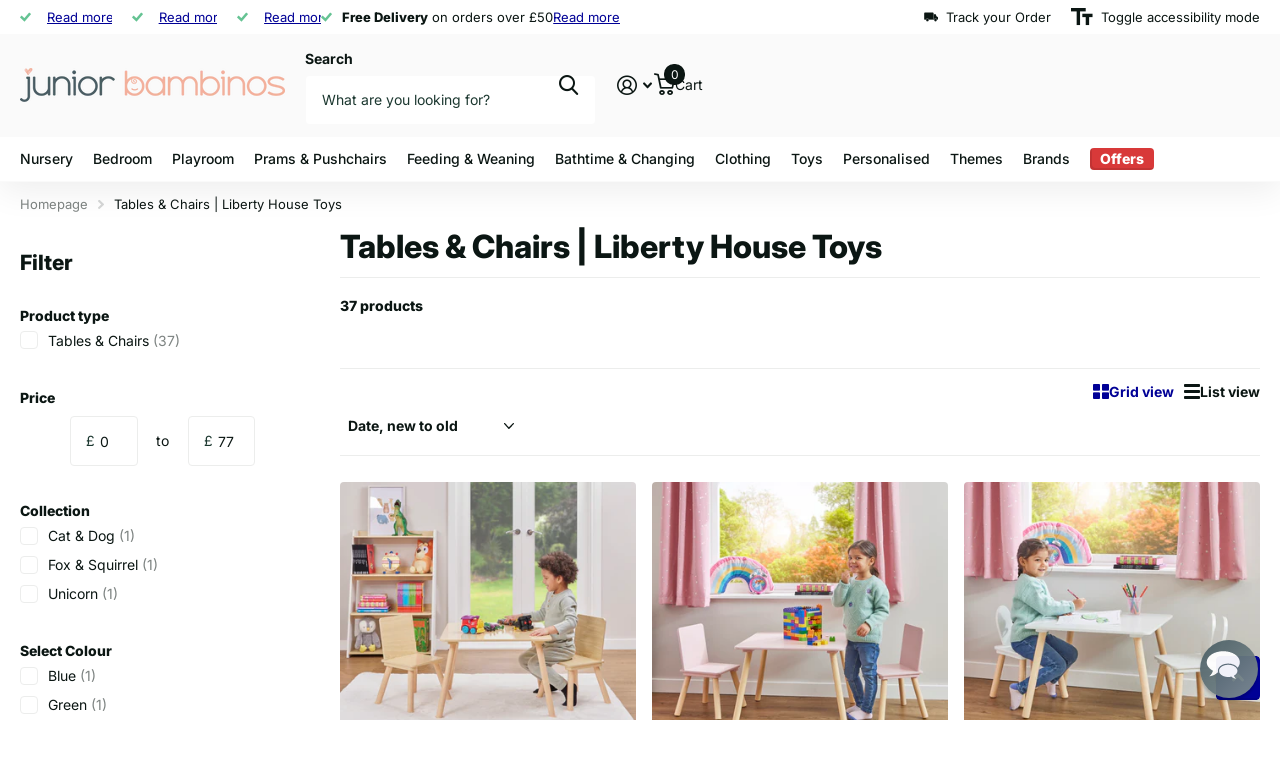

--- FILE ---
content_type: text/html; charset=utf-8
request_url: https://juniorbambinos.com/collections/tables-chairs
body_size: 48160
content:
<!doctype html>
<html
  lang="en"
  data-theme="xtra"
  dir="ltr"
  class="no-js "
>
  <head>
    <!-- Infinite Options by ShopPad -->
    <script>
      window.Shoppad = window.Shoppad || {},
      window.Shoppad.apps = window.Shoppad.apps || {},
      window.Shoppad.apps.infiniteoptions = window.Shoppad.apps.infiniteoptions || {},
      window.Shoppad.apps.infiniteoptions.addToCartButton = 'form[action="/cart/add"] .f8pr-button .overlay-buy_button',
      window.Shoppad.apps.infiniteoptions.validateType = 'overlay';
    </script>
    <script src="//d1liekpayvooaz.cloudfront.net/apps/customizery/customizery.js?shop=junior-bambinos.myshopify.com"></script>

    <meta charset="utf-8">
    <meta http-equiv="x-ua-compatible" content="ie=edge">
    <title>
      Liberty House Toys - Table &amp; Chairs
       &ndash; Junior Bambinos
    </title><meta name="description" content="Shop the full range of Liberty House&#39;s Table &amp; Chairs. With a variety of themes to choose from their children&#39;s table and chairs are perfect for your little one&#39;s bedroom or playroom. Free Delivery available on orders over £50."><meta name="theme-color" content="">
    <meta name="MobileOptimized" content="320">
    <meta name="HandheldFriendly" content="true">
    <meta
      name="viewport"
      content="width=device-width, initial-scale=1, minimum-scale=1, maximum-scale=5, viewport-fit=cover, shrink-to-fit=no"
    >
    <meta name="format-detection" content="telephone=no">
    <meta name="msapplication-config" content="//juniorbambinos.com/cdn/shop/t/136/assets/browserconfig.xml?v=52024572095365081671766343862">
    <link rel="canonical" href="https://juniorbambinos.com/collections/tables-chairs">
    <link rel="preconnect" href="https://fonts.shopifycdn.com" crossorigin><link rel="preload" as="style" href="//juniorbambinos.com/cdn/shop/t/136/assets/screen.css?v=72862987740436613891766343862">
    <link rel="preload" as="style" href="//juniorbambinos.com/cdn/shop/t/136/assets/theme-xtra.css?v=93573482502964324901766343862">
    <link rel="preload" as="style" href="//juniorbambinos.com/cdn/shop/t/136/assets/screen-settings.css?v=172136649687088313291766397034">
    
    <link rel="preload" as="font" href="//juniorbambinos.com/cdn/fonts/inter/inter_n8.d15c916037fee1656886aab64725534609d62cc8.woff2" type="font/woff2" crossorigin>
    <link rel="preload" as="font" href="//juniorbambinos.com/cdn/fonts/inter/inter_n4.b2a3f24c19b4de56e8871f609e73ca7f6d2e2bb9.woff2" type="font/woff2" crossorigin>
<link rel="preload" as="font" href="//juniorbambinos.com/cdn/shop/t/136/assets/xtra.woff2?v=74598006880499421301766343862" crossorigin>
    <link href="//juniorbambinos.com/cdn/shop/t/136/assets/screen.css?v=72862987740436613891766343862" rel="stylesheet" type="text/css" media="screen" />
    <link href="//juniorbambinos.com/cdn/shop/t/136/assets/theme-xtra.css?v=93573482502964324901766343862" rel="stylesheet" type="text/css" media="screen" />
    <link href="//juniorbambinos.com/cdn/shop/t/136/assets/screen-settings.css?v=172136649687088313291766397034" rel="stylesheet" type="text/css" media="screen" />
    <noscript><link rel="stylesheet" href="//juniorbambinos.com/cdn/shop/t/136/assets/async-menu.css?v=87326593097526143561766343862"></noscript><link href="//juniorbambinos.com/cdn/shop/t/136/assets/page-collection.css?v=128127473759417755871766343862" rel="stylesheet" type="text/css" media="screen" />

<link rel="icon" href="//juniorbambinos.com/cdn/shop/files/junior-bambinos-childrens-furniture-toys-gifts-favicon.png?crop=center&height=32&v=1753374959&width=32" type="image/png">
      <link rel="mask-icon" href="safari-pinned-tab.svg" color="#333333">
      <link rel="apple-touch-icon" href="apple-touch-icon.png"><script>
      document.documentElement.classList.remove('no-js');
      document.documentElement.classList.add('js');
    </script>
    <meta name="msapplication-config" content="//juniorbambinos.com/cdn/shop/t/136/assets/browserconfig.xml?v=52024572095365081671766343862">
<meta property="og:title" content="Tables &amp; Chairs | Liberty House Toys">
<meta property="og:type" content="product.group">
<meta property="og:description" content="Shop the full range of Liberty House&#39;s Table &amp; Chairs. With a variety of themes to choose from their children&#39;s table and chairs are perfect for your little one&#39;s bedroom or playroom. Free Delivery available on orders over £50.">
<meta property="og:site_name" content="Junior Bambinos">
<meta property="og:url" content="https://juniorbambinos.com/collections/tables-chairs">

<meta property="og:image" content="http://juniorbambinos.com/cdn/shop/collections/tables_chairs_liberty_house_toys.png?crop=center&height=500&v=1713037467&width=600">
<meta property="og:image:secure_url" content="https://juniorbambinos.com/cdn/shop/collections/tables_chairs_liberty_house_toys.png?crop=center&height=500&v=1713037467&width=600">
<meta name="twitter:title" content="Tables &amp; Chairs | Liberty House Toys">
<meta name="twitter:description" content="Shop the full range of Liberty House&#39;s Table &amp; Chairs. With a variety of themes to choose from their children&#39;s table and chairs are perfect for your little one&#39;s bedroom or playroom. Free Delivery available on orders over £50.">
<meta name="twitter:site" content="Junior Bambinos">

  <meta name="twitter:card" content="//juniorbambinos.com/cdn/shop/files/junior-bambinos-logo_e6956be0-66b9-44e3-bddb-c350ebb07fa6.png?v=1762087121">

<meta property="twitter:image" content="http://juniorbambinos.com/cdn/shop/collections/tables_chairs_liberty_house_toys.png?crop=center&height=500&v=1713037467&width=600">
<script type="application/ld+json">
  [
    {
      "@context": "http://schema.org/",
      "@type": "Organization",
      "url": "https://juniorbambinos.com/collections/tables-chairs",
      "name": "Junior Bambinos",
      "legalName": "Junior Bambinos",
      "description": "Shop the full range of Liberty House&#39;s Table &amp; Chairs. With a variety of themes to choose from their children&#39;s table and chairs are perfect for your little one&#39;s bedroom or playroom. Free Delivery available on orders over £50.","logo": "//juniorbambinos.com/cdn/shop/files/junior-bambinos-logo_e6956be0-66b9-44e3-bddb-c350ebb07fa6.png?v=1762087121",
        "image": "//juniorbambinos.com/cdn/shop/files/junior-bambinos-logo_e6956be0-66b9-44e3-bddb-c350ebb07fa6.png?v=1762087121","contactPoint": {
        "@type": "ContactPoint",
        "contactType": "Customer service",
        "telephone": "01924 729010"
      },
      "address": {
        "@type": "PostalAddress",
        "streetAddress": "Ash Cottage, 6 Church Croft",
        "addressLocality": "Lofthouse, Wakefield",
        "postalCode": "WF3 3SQ",
        "addressCountry": "GB"
      }
    },
    {
      "@context": "http://schema.org",
      "@type": "WebSite",
      "url": "https://juniorbambinos.com/collections/tables-chairs",
      "name": "Junior Bambinos",
      "description": "Shop the full range of Liberty House&#39;s Table &amp; Chairs. With a variety of themes to choose from their children&#39;s table and chairs are perfect for your little one&#39;s bedroom or playroom. Free Delivery available on orders over £50.",
      "author": [
        {
          "@type": "Organization",
          "url": "https://www.someoneyouknow.online",
          "name": "Someoneyouknow",
          "address": {
            "@type": "PostalAddress",
            "streetAddress": "Wilhelminaplein 25",
            "addressLocality": "Eindhoven",
            "addressRegion": "NB",
            "postalCode": "5611 HG",
            "addressCountry": "NL"
          }
        }
      ]
    }
  ]
</script>

    <script>window.performance && window.performance.mark && window.performance.mark('shopify.content_for_header.start');</script><meta name="facebook-domain-verification" content="28jkgggm5pgipkconryj8o6l7gwe9w">
<meta id="shopify-digital-wallet" name="shopify-digital-wallet" content="/17838313/digital_wallets/dialog">
<meta name="shopify-checkout-api-token" content="e352530b15da20fe2eef4d7361f8edbd">
<meta id="in-context-paypal-metadata" data-shop-id="17838313" data-venmo-supported="false" data-environment="production" data-locale="en_US" data-paypal-v4="true" data-currency="GBP">
<link rel="alternate" type="application/atom+xml" title="Feed" href="/collections/tables-chairs.atom" />
<link rel="next" href="/collections/tables-chairs?page=2">
<link rel="alternate" type="application/json+oembed" href="https://juniorbambinos.com/collections/tables-chairs.oembed">
<script async="async" src="/checkouts/internal/preloads.js?locale=en-GB"></script>
<link rel="preconnect" href="https://shop.app" crossorigin="anonymous">
<script async="async" src="https://shop.app/checkouts/internal/preloads.js?locale=en-GB&shop_id=17838313" crossorigin="anonymous"></script>
<script id="apple-pay-shop-capabilities" type="application/json">{"shopId":17838313,"countryCode":"GB","currencyCode":"GBP","merchantCapabilities":["supports3DS"],"merchantId":"gid:\/\/shopify\/Shop\/17838313","merchantName":"Junior Bambinos","requiredBillingContactFields":["postalAddress","email","phone"],"requiredShippingContactFields":["postalAddress","email","phone"],"shippingType":"shipping","supportedNetworks":["visa","maestro","masterCard","amex"],"total":{"type":"pending","label":"Junior Bambinos","amount":"1.00"},"shopifyPaymentsEnabled":true,"supportsSubscriptions":true}</script>
<script id="shopify-features" type="application/json">{"accessToken":"e352530b15da20fe2eef4d7361f8edbd","betas":["rich-media-storefront-analytics"],"domain":"juniorbambinos.com","predictiveSearch":true,"shopId":17838313,"locale":"en"}</script>
<script>var Shopify = Shopify || {};
Shopify.shop = "junior-bambinos.myshopify.com";
Shopify.locale = "en";
Shopify.currency = {"active":"GBP","rate":"1.0"};
Shopify.country = "GB";
Shopify.theme = {"name":"Jan 26","id":188744794496,"schema_name":"Xtra","schema_version":"6.3.0","theme_store_id":1609,"role":"main"};
Shopify.theme.handle = "null";
Shopify.theme.style = {"id":null,"handle":null};
Shopify.cdnHost = "juniorbambinos.com/cdn";
Shopify.routes = Shopify.routes || {};
Shopify.routes.root = "/";</script>
<script type="module">!function(o){(o.Shopify=o.Shopify||{}).modules=!0}(window);</script>
<script>!function(o){function n(){var o=[];function n(){o.push(Array.prototype.slice.apply(arguments))}return n.q=o,n}var t=o.Shopify=o.Shopify||{};t.loadFeatures=n(),t.autoloadFeatures=n()}(window);</script>
<script>
  window.ShopifyPay = window.ShopifyPay || {};
  window.ShopifyPay.apiHost = "shop.app\/pay";
  window.ShopifyPay.redirectState = null;
</script>
<script id="shop-js-analytics" type="application/json">{"pageType":"collection"}</script>
<script defer="defer" async type="module" src="//juniorbambinos.com/cdn/shopifycloud/shop-js/modules/v2/client.init-shop-cart-sync_BApSsMSl.en.esm.js"></script>
<script defer="defer" async type="module" src="//juniorbambinos.com/cdn/shopifycloud/shop-js/modules/v2/chunk.common_CBoos6YZ.esm.js"></script>
<script type="module">
  await import("//juniorbambinos.com/cdn/shopifycloud/shop-js/modules/v2/client.init-shop-cart-sync_BApSsMSl.en.esm.js");
await import("//juniorbambinos.com/cdn/shopifycloud/shop-js/modules/v2/chunk.common_CBoos6YZ.esm.js");

  window.Shopify.SignInWithShop?.initShopCartSync?.({"fedCMEnabled":true,"windoidEnabled":true});

</script>
<script>
  window.Shopify = window.Shopify || {};
  if (!window.Shopify.featureAssets) window.Shopify.featureAssets = {};
  window.Shopify.featureAssets['shop-js'] = {"shop-cart-sync":["modules/v2/client.shop-cart-sync_DJczDl9f.en.esm.js","modules/v2/chunk.common_CBoos6YZ.esm.js"],"init-fed-cm":["modules/v2/client.init-fed-cm_BzwGC0Wi.en.esm.js","modules/v2/chunk.common_CBoos6YZ.esm.js"],"init-windoid":["modules/v2/client.init-windoid_BS26ThXS.en.esm.js","modules/v2/chunk.common_CBoos6YZ.esm.js"],"shop-cash-offers":["modules/v2/client.shop-cash-offers_DthCPNIO.en.esm.js","modules/v2/chunk.common_CBoos6YZ.esm.js","modules/v2/chunk.modal_Bu1hFZFC.esm.js"],"shop-button":["modules/v2/client.shop-button_D_JX508o.en.esm.js","modules/v2/chunk.common_CBoos6YZ.esm.js"],"init-shop-email-lookup-coordinator":["modules/v2/client.init-shop-email-lookup-coordinator_DFwWcvrS.en.esm.js","modules/v2/chunk.common_CBoos6YZ.esm.js"],"shop-toast-manager":["modules/v2/client.shop-toast-manager_tEhgP2F9.en.esm.js","modules/v2/chunk.common_CBoos6YZ.esm.js"],"shop-login-button":["modules/v2/client.shop-login-button_DwLgFT0K.en.esm.js","modules/v2/chunk.common_CBoos6YZ.esm.js","modules/v2/chunk.modal_Bu1hFZFC.esm.js"],"avatar":["modules/v2/client.avatar_BTnouDA3.en.esm.js"],"init-shop-cart-sync":["modules/v2/client.init-shop-cart-sync_BApSsMSl.en.esm.js","modules/v2/chunk.common_CBoos6YZ.esm.js"],"pay-button":["modules/v2/client.pay-button_BuNmcIr_.en.esm.js","modules/v2/chunk.common_CBoos6YZ.esm.js"],"init-shop-for-new-customer-accounts":["modules/v2/client.init-shop-for-new-customer-accounts_DrjXSI53.en.esm.js","modules/v2/client.shop-login-button_DwLgFT0K.en.esm.js","modules/v2/chunk.common_CBoos6YZ.esm.js","modules/v2/chunk.modal_Bu1hFZFC.esm.js"],"init-customer-accounts-sign-up":["modules/v2/client.init-customer-accounts-sign-up_TlVCiykN.en.esm.js","modules/v2/client.shop-login-button_DwLgFT0K.en.esm.js","modules/v2/chunk.common_CBoos6YZ.esm.js","modules/v2/chunk.modal_Bu1hFZFC.esm.js"],"shop-follow-button":["modules/v2/client.shop-follow-button_C5D3XtBb.en.esm.js","modules/v2/chunk.common_CBoos6YZ.esm.js","modules/v2/chunk.modal_Bu1hFZFC.esm.js"],"checkout-modal":["modules/v2/client.checkout-modal_8TC_1FUY.en.esm.js","modules/v2/chunk.common_CBoos6YZ.esm.js","modules/v2/chunk.modal_Bu1hFZFC.esm.js"],"init-customer-accounts":["modules/v2/client.init-customer-accounts_C0Oh2ljF.en.esm.js","modules/v2/client.shop-login-button_DwLgFT0K.en.esm.js","modules/v2/chunk.common_CBoos6YZ.esm.js","modules/v2/chunk.modal_Bu1hFZFC.esm.js"],"lead-capture":["modules/v2/client.lead-capture_Cq0gfm7I.en.esm.js","modules/v2/chunk.common_CBoos6YZ.esm.js","modules/v2/chunk.modal_Bu1hFZFC.esm.js"],"shop-login":["modules/v2/client.shop-login_BmtnoEUo.en.esm.js","modules/v2/chunk.common_CBoos6YZ.esm.js","modules/v2/chunk.modal_Bu1hFZFC.esm.js"],"payment-terms":["modules/v2/client.payment-terms_BHOWV7U_.en.esm.js","modules/v2/chunk.common_CBoos6YZ.esm.js","modules/v2/chunk.modal_Bu1hFZFC.esm.js"]};
</script>
<script>(function() {
  var isLoaded = false;
  function asyncLoad() {
    if (isLoaded) return;
    isLoaded = true;
    var urls = ["\/\/d1liekpayvooaz.cloudfront.net\/apps\/customizery\/customizery.js?shop=junior-bambinos.myshopify.com","https:\/\/ma.zoho.eu\/js\/V2\/shopify_store.js?shop=junior-bambinos.myshopify.com","https:\/\/s3.eu-west-1.amazonaws.com\/production-klarna-il-shopify-osm\/0b7fe7c4a98ef8166eeafee767bc667686567a25\/junior-bambinos.myshopify.com-1766397033727.js?shop=junior-bambinos.myshopify.com"];
    for (var i = 0; i < urls.length; i++) {
      var s = document.createElement('script');
      s.type = 'text/javascript';
      s.async = true;
      s.src = urls[i];
      var x = document.getElementsByTagName('script')[0];
      x.parentNode.insertBefore(s, x);
    }
  };
  if(window.attachEvent) {
    window.attachEvent('onload', asyncLoad);
  } else {
    window.addEventListener('load', asyncLoad, false);
  }
})();</script>
<script id="__st">var __st={"a":17838313,"offset":0,"reqid":"80314038-aeba-4d99-a0fe-4347d62376a9-1768886282","pageurl":"juniorbambinos.com\/collections\/tables-chairs","u":"55403e8c8218","p":"collection","rtyp":"collection","rid":280396857515};</script>
<script>window.ShopifyPaypalV4VisibilityTracking = true;</script>
<script id="captcha-bootstrap">!function(){'use strict';const t='contact',e='account',n='new_comment',o=[[t,t],['blogs',n],['comments',n],[t,'customer']],c=[[e,'customer_login'],[e,'guest_login'],[e,'recover_customer_password'],[e,'create_customer']],r=t=>t.map((([t,e])=>`form[action*='/${t}']:not([data-nocaptcha='true']) input[name='form_type'][value='${e}']`)).join(','),a=t=>()=>t?[...document.querySelectorAll(t)].map((t=>t.form)):[];function s(){const t=[...o],e=r(t);return a(e)}const i='password',u='form_key',d=['recaptcha-v3-token','g-recaptcha-response','h-captcha-response',i],f=()=>{try{return window.sessionStorage}catch{return}},m='__shopify_v',_=t=>t.elements[u];function p(t,e,n=!1){try{const o=window.sessionStorage,c=JSON.parse(o.getItem(e)),{data:r}=function(t){const{data:e,action:n}=t;return t[m]||n?{data:e,action:n}:{data:t,action:n}}(c);for(const[e,n]of Object.entries(r))t.elements[e]&&(t.elements[e].value=n);n&&o.removeItem(e)}catch(o){console.error('form repopulation failed',{error:o})}}const l='form_type',E='cptcha';function T(t){t.dataset[E]=!0}const w=window,h=w.document,L='Shopify',v='ce_forms',y='captcha';let A=!1;((t,e)=>{const n=(g='f06e6c50-85a8-45c8-87d0-21a2b65856fe',I='https://cdn.shopify.com/shopifycloud/storefront-forms-hcaptcha/ce_storefront_forms_captcha_hcaptcha.v1.5.2.iife.js',D={infoText:'Protected by hCaptcha',privacyText:'Privacy',termsText:'Terms'},(t,e,n)=>{const o=w[L][v],c=o.bindForm;if(c)return c(t,g,e,D).then(n);var r;o.q.push([[t,g,e,D],n]),r=I,A||(h.body.append(Object.assign(h.createElement('script'),{id:'captcha-provider',async:!0,src:r})),A=!0)});var g,I,D;w[L]=w[L]||{},w[L][v]=w[L][v]||{},w[L][v].q=[],w[L][y]=w[L][y]||{},w[L][y].protect=function(t,e){n(t,void 0,e),T(t)},Object.freeze(w[L][y]),function(t,e,n,w,h,L){const[v,y,A,g]=function(t,e,n){const i=e?o:[],u=t?c:[],d=[...i,...u],f=r(d),m=r(i),_=r(d.filter((([t,e])=>n.includes(e))));return[a(f),a(m),a(_),s()]}(w,h,L),I=t=>{const e=t.target;return e instanceof HTMLFormElement?e:e&&e.form},D=t=>v().includes(t);t.addEventListener('submit',(t=>{const e=I(t);if(!e)return;const n=D(e)&&!e.dataset.hcaptchaBound&&!e.dataset.recaptchaBound,o=_(e),c=g().includes(e)&&(!o||!o.value);(n||c)&&t.preventDefault(),c&&!n&&(function(t){try{if(!f())return;!function(t){const e=f();if(!e)return;const n=_(t);if(!n)return;const o=n.value;o&&e.removeItem(o)}(t);const e=Array.from(Array(32),(()=>Math.random().toString(36)[2])).join('');!function(t,e){_(t)||t.append(Object.assign(document.createElement('input'),{type:'hidden',name:u})),t.elements[u].value=e}(t,e),function(t,e){const n=f();if(!n)return;const o=[...t.querySelectorAll(`input[type='${i}']`)].map((({name:t})=>t)),c=[...d,...o],r={};for(const[a,s]of new FormData(t).entries())c.includes(a)||(r[a]=s);n.setItem(e,JSON.stringify({[m]:1,action:t.action,data:r}))}(t,e)}catch(e){console.error('failed to persist form',e)}}(e),e.submit())}));const S=(t,e)=>{t&&!t.dataset[E]&&(n(t,e.some((e=>e===t))),T(t))};for(const o of['focusin','change'])t.addEventListener(o,(t=>{const e=I(t);D(e)&&S(e,y())}));const B=e.get('form_key'),M=e.get(l),P=B&&M;t.addEventListener('DOMContentLoaded',(()=>{const t=y();if(P)for(const e of t)e.elements[l].value===M&&p(e,B);[...new Set([...A(),...v().filter((t=>'true'===t.dataset.shopifyCaptcha))])].forEach((e=>S(e,t)))}))}(h,new URLSearchParams(w.location.search),n,t,e,['guest_login'])})(!0,!0)}();</script>
<script integrity="sha256-4kQ18oKyAcykRKYeNunJcIwy7WH5gtpwJnB7kiuLZ1E=" data-source-attribution="shopify.loadfeatures" defer="defer" src="//juniorbambinos.com/cdn/shopifycloud/storefront/assets/storefront/load_feature-a0a9edcb.js" crossorigin="anonymous"></script>
<script crossorigin="anonymous" defer="defer" src="//juniorbambinos.com/cdn/shopifycloud/storefront/assets/shopify_pay/storefront-65b4c6d7.js?v=20250812"></script>
<script data-source-attribution="shopify.dynamic_checkout.dynamic.init">var Shopify=Shopify||{};Shopify.PaymentButton=Shopify.PaymentButton||{isStorefrontPortableWallets:!0,init:function(){window.Shopify.PaymentButton.init=function(){};var t=document.createElement("script");t.src="https://juniorbambinos.com/cdn/shopifycloud/portable-wallets/latest/portable-wallets.en.js",t.type="module",document.head.appendChild(t)}};
</script>
<script data-source-attribution="shopify.dynamic_checkout.buyer_consent">
  function portableWalletsHideBuyerConsent(e){var t=document.getElementById("shopify-buyer-consent"),n=document.getElementById("shopify-subscription-policy-button");t&&n&&(t.classList.add("hidden"),t.setAttribute("aria-hidden","true"),n.removeEventListener("click",e))}function portableWalletsShowBuyerConsent(e){var t=document.getElementById("shopify-buyer-consent"),n=document.getElementById("shopify-subscription-policy-button");t&&n&&(t.classList.remove("hidden"),t.removeAttribute("aria-hidden"),n.addEventListener("click",e))}window.Shopify?.PaymentButton&&(window.Shopify.PaymentButton.hideBuyerConsent=portableWalletsHideBuyerConsent,window.Shopify.PaymentButton.showBuyerConsent=portableWalletsShowBuyerConsent);
</script>
<script data-source-attribution="shopify.dynamic_checkout.cart.bootstrap">document.addEventListener("DOMContentLoaded",(function(){function t(){return document.querySelector("shopify-accelerated-checkout-cart, shopify-accelerated-checkout")}if(t())Shopify.PaymentButton.init();else{new MutationObserver((function(e,n){t()&&(Shopify.PaymentButton.init(),n.disconnect())})).observe(document.body,{childList:!0,subtree:!0})}}));
</script>
<link id="shopify-accelerated-checkout-styles" rel="stylesheet" media="screen" href="https://juniorbambinos.com/cdn/shopifycloud/portable-wallets/latest/accelerated-checkout-backwards-compat.css" crossorigin="anonymous">
<style id="shopify-accelerated-checkout-cart">
        #shopify-buyer-consent {
  margin-top: 1em;
  display: inline-block;
  width: 100%;
}

#shopify-buyer-consent.hidden {
  display: none;
}

#shopify-subscription-policy-button {
  background: none;
  border: none;
  padding: 0;
  text-decoration: underline;
  font-size: inherit;
  cursor: pointer;
}

#shopify-subscription-policy-button::before {
  box-shadow: none;
}

      </style>

<script>window.performance && window.performance.mark && window.performance.mark('shopify.content_for_header.end');</script>
    
    <style data-shopify>
      :root {
      	--scheme-1:                      #ffffff;
      	--scheme-1_solid:                #ffffff;
      	--scheme-1_bg:                   var(--scheme-1);
      	--scheme-1_bg_dark:              var(--scheme-1_bg);
      	--scheme-1_bg_var:               var(--scheme-1_bg_dark);
      	--scheme-1_bg_secondary:         #f4f4f4;
      	--scheme-1_fg:                   #0b1613;
      	--scheme-1_fg_sat:               #c0dfd7;
      	--scheme-1_title:                #0b1613;
      	--scheme-1_title_solid:          #0b1613;

      	--scheme-1_primary_btn_bg:       #000096;
      	--scheme-1_primary_btn_bg_dark:  #000072;
      	--scheme-1_primary_btn_fg:       #ffffff;
      	--scheme-1_secondary_btn_bg:     #fbea61;
      	--scheme-1_secondary_btn_bg_dark:#fae53e;
      	--scheme-1_secondary_btn_fg:     #000000;
      	--scheme-1_tertiary_btn_bg:      #378cde;
      	--scheme-1_tertiary_btn_bg_dark: #227acf;
      	--scheme-1_tertiary_btn_fg:      #ffffff;
      	--scheme-1_btn_bg:       		var(--scheme-1_primary_btn_bg);
      	--scheme-1_btn_bg_dark:  		var(--scheme-1_primary_btn_bg_dark);
      	--scheme-1_btn_fg:       		var(--scheme-1_primary_btn_fg);
      	--scheme-1_bd:                   #ecedec;
      	--scheme-1_input_bg:             #ffffff;
      	--scheme-1_input_fg:             #0b1613;
      	--scheme-1_input_pl:             #1c3830;
      	--scheme-1_accent:               #f0702c;
      	--scheme-1_accent_gradient:      linear-gradient(320deg, rgba(232, 74, 147, 1) 4%, rgba(239, 179, 76, 1) 100%);
      	
      	--scheme-1_fg_brightness: 0; 
      	
      		--primary_text_rgba:  				rgb(11, 22, 19);
      		--body_bg:            				var(--scheme-1_bg);
      	
      	}select, .bv_atual, #root #content .f8sr select,
      	[class*="palette-scheme-1"] select,
      	[class*="palette-scheme-1"] .bv_atual,
      	#root #content [class*="palette-scheme-1"] .f8sr select {
      	background-image: url("data:image/svg+xml,%3Csvg xmlns='http://www.w3.org/2000/svg' xml:space='preserve' style='enable-background:new 0 0 12.7 7.7' viewBox='0 0 12.7 7.7' fill='%230b1613'%3E%3Cpath d='M.3.2c.4-.3.9-.3 1.2.1l4.7 5.3 5-5.3c.3-.3.9-.4 1.2 0 .3.3.4.9 0 1.2l-5.7 6c-.1.1-.3.2-.5.2s-.5-.1-.6-.3l-5.3-6C-.1 1.1-.1.5.3.2z'/%3E%3C/svg%3E");
      	}
      	
      		#root input[type="date"], #root .datepicker-input { background-image: url("data:image/svg+xml,%3Csvg xmlns='http://www.w3.org/2000/svg' xml:space='preserve' style='enable-background:new 0 0 14 16' viewBox='0 0 14 16' fill='%230b1613'%3E%3Cpath d='M12.3 2H11V.8c0-.5-.3-.8-.7-.8s-.8.3-.8.8V2h-5V.8c0-.5-.3-.8-.7-.8S3 .3 3 .8V2H1.8C.8 2 0 2.8 0 3.8v10.5c0 1 .8 1.8 1.8 1.8h10.5c1 0 1.8-.8 1.8-1.8V3.8c-.1-1-.9-1.8-1.8-1.8zm.2 12.3c0 .1-.1.3-.3.3H1.8c-.1 0-.3-.1-.3-.3V7.5h11v6.8zm0-8.3h-11V3.8c0-.1.1-.3.3-.3h10.5c.1 0 .3.1.3.3V6z'/%3E%3C/svg%3E"); }
      	
      	select:focus, #root #content .f8sr select:focus,
      	[class*="palette-scheme-1"] select:focus,
      	#root #content [class*="palette-scheme-1"] .f8sr select:focus {
      	background-image: url("data:image/svg+xml,%3Csvg xmlns='http://www.w3.org/2000/svg' xml:space='preserve' style='enable-background:new 0 0 12.7 7.7' viewBox='0 0 12.7 7.7' fill='%230b1613'%3E%3Cpath d='M12.4 7.5c-.4.3-.9.3-1.2-.1L6.5 2.1l-5 5.3c-.3.3-.9.4-1.2 0-.3-.3-.4-.9 0-1.2L6 .2c.1-.1.3-.2.5-.2.3 0 .5.1.6.3l5.3 6c.4.3.4.9 0 1.2z'/%3E%3C/svg%3E");
      	}
      	:root, [class*="palette-scheme-1"], [data-active-content*="scheme-1"] {
      	--primary_bg:             var(--scheme-1_bg);
      	--bg_secondary:           var(--scheme-1_bg_secondary);
      	--primary_text:           var(--scheme-1_fg);
      	--primary_text_h:         var(--scheme-1_title);
      	--headings_text:          var(--primary_text_h);
      	--headings_text_solid:    var(--scheme-1_title_solid);
      	--primary_bg_btn:         var(--scheme-1_primary_btn_bg);
      	--primary_bg_btn_dark:    var(--scheme-1_primary_btn_bg_dark);
      	--primary_btn_text:       var(--scheme-1_primary_btn_fg);
      	--secondary_bg_btn:       var(--scheme-1_secondary_btn_bg);
      	--secondary_bg_btn_dark:  var(--scheme-1_secondary_btn_bg_dark);
      	--secondary_btn_text:     var(--scheme-1_secondary_btn_fg);
      	--tertiary_bg_btn:        var(--scheme-1_tertiary_btn_bg);
      	--tertiary_bg_btn_dark:   var(--scheme-1_tertiary_btn_bg_dark);
      	--tertiary_btn_text:      var(--scheme-1_tertiary_btn_fg);
      	--custom_input_bg:        var(--scheme-1_input_bg);
      	--custom_input_fg:        var(--scheme-1_input_fg);
      	--custom_input_pl:        var(--scheme-1_input_pl);
      	--custom_input_bd:        var(--scheme-1_bd);
      	--custom_bd:              var(--custom_input_bd);
      	--secondary_bg: 		  var(--primary_bg_btn);
      	--accent:                 var(--scheme-1_accent);
      	--accent_gradient:        var(--scheme-1_accent_gradient);
      	--primary_text_brightness:var(--scheme-1_fg_brightness);
      	}
      	
      :root {
      	--scheme-2:                      #495d63;
      	--scheme-2_solid:                #495d63;
      	--scheme-2_bg:                   var(--scheme-2);
      	--scheme-2_bg_dark:              #45575d;
      	--scheme-2_bg_var:               var(--scheme-2_bg_dark);
      	--scheme-2_bg_secondary:         #8a8a9e;
      	--scheme-2_fg:                   #ffffff;
      	--scheme-2_fg_sat:               #ffffff;
      	--scheme-2_title:                #ffffff;
      	--scheme-2_title_solid:          #ffffff;

      	--scheme-2_primary_btn_bg:       #ffffff;
      	--scheme-2_primary_btn_bg_dark:  #ededed;
      	--scheme-2_primary_btn_fg:       #0b1613;
      	--scheme-2_secondary_btn_bg:     #fbea61;
      	--scheme-2_secondary_btn_bg_dark:#fae53e;
      	--scheme-2_secondary_btn_fg:     #000000;
      	--scheme-2_tertiary_btn_bg:      #f3b09c;
      	--scheme-2_tertiary_btn_bg_dark: #ef977c;
      	--scheme-2_tertiary_btn_fg:      #ffffff;
      	--scheme-2_btn_bg:       		var(--scheme-2_primary_btn_bg);
      	--scheme-2_btn_bg_dark:  		var(--scheme-2_primary_btn_bg_dark);
      	--scheme-2_btn_fg:       		var(--scheme-2_primary_btn_fg);
      	--scheme-2_bd:                   #fafafa;
      	--scheme-2_input_bg:             #ffffff;
      	--scheme-2_input_fg:             #0b1613;
      	--scheme-2_input_pl:             #1c3830;
      	--scheme-2_accent:               #fbea61;
      	--scheme-2_accent_gradient:      #fbea61;
      	
      	--scheme-2_fg_brightness: 1; 
      	
      	}
      	[class*="palette-scheme-2"] select,
      	[class*="palette-scheme-2"] .bv_atual,
      	#root #content [class*="palette-scheme-2"] .f8sr select {
      	background-image: url("data:image/svg+xml,%3Csvg xmlns='http://www.w3.org/2000/svg' xml:space='preserve' style='enable-background:new 0 0 12.7 7.7' viewBox='0 0 12.7 7.7' fill='%230b1613'%3E%3Cpath d='M.3.2c.4-.3.9-.3 1.2.1l4.7 5.3 5-5.3c.3-.3.9-.4 1.2 0 .3.3.4.9 0 1.2l-5.7 6c-.1.1-.3.2-.5.2s-.5-.1-.6-.3l-5.3-6C-.1 1.1-.1.5.3.2z'/%3E%3C/svg%3E");
      	}
      	
      	
      	[class*="palette-scheme-2"] select:focus,
      	#root #content [class*="palette-scheme-2"] .f8sr select:focus {
      	background-image: url("data:image/svg+xml,%3Csvg xmlns='http://www.w3.org/2000/svg' xml:space='preserve' style='enable-background:new 0 0 12.7 7.7' viewBox='0 0 12.7 7.7' fill='%230b1613'%3E%3Cpath d='M12.4 7.5c-.4.3-.9.3-1.2-.1L6.5 2.1l-5 5.3c-.3.3-.9.4-1.2 0-.3-.3-.4-.9 0-1.2L6 .2c.1-.1.3-.2.5-.2.3 0 .5.1.6.3l5.3 6c.4.3.4.9 0 1.2z'/%3E%3C/svg%3E");
      	}
      	[class*="palette-scheme-2"], [data-active-content*="scheme-2"] {
      	--primary_bg:             var(--scheme-2_bg);
      	--bg_secondary:           var(--scheme-2_bg_secondary);
      	--primary_text:           var(--scheme-2_fg);
      	--primary_text_h:         var(--scheme-2_title);
      	--headings_text:          var(--primary_text_h);
      	--headings_text_solid:    var(--scheme-2_title_solid);
      	--primary_bg_btn:         var(--scheme-2_primary_btn_bg);
      	--primary_bg_btn_dark:    var(--scheme-2_primary_btn_bg_dark);
      	--primary_btn_text:       var(--scheme-2_primary_btn_fg);
      	--secondary_bg_btn:       var(--scheme-2_secondary_btn_bg);
      	--secondary_bg_btn_dark:  var(--scheme-2_secondary_btn_bg_dark);
      	--secondary_btn_text:     var(--scheme-2_secondary_btn_fg);
      	--tertiary_bg_btn:        var(--scheme-2_tertiary_btn_bg);
      	--tertiary_bg_btn_dark:   var(--scheme-2_tertiary_btn_bg_dark);
      	--tertiary_btn_text:      var(--scheme-2_tertiary_btn_fg);
      	--custom_input_bg:        var(--scheme-2_input_bg);
      	--custom_input_fg:        var(--scheme-2_input_fg);
      	--custom_input_pl:        var(--scheme-2_input_pl);
      	--custom_input_bd:        var(--scheme-2_bd);
      	--custom_bd:              var(--custom_input_bd);
      	--secondary_bg: 		  var(--primary_bg_btn);
      	--accent:                 var(--scheme-2_accent);
      	--accent_gradient:        var(--scheme-2_accent_gradient);
      	--primary_text_brightness:var(--scheme-2_fg_brightness);
      	}
      	
      :root {
      	--scheme-3:                      #fafafa;
      	--scheme-3_solid:                #fafafa;
      	--scheme-3_bg:                   var(--scheme-3);
      	--scheme-3_bg_dark:              #f5f5f5;
      	--scheme-3_bg_var:               var(--scheme-3_bg_dark);
      	--scheme-3_bg_secondary:         #ffffff;
      	--scheme-3_fg:                   #0b1613;
      	--scheme-3_fg_sat:               #c0dfd7;
      	--scheme-3_title:                #0b1613;
      	--scheme-3_title_solid:          #0b1613;

      	--scheme-3_primary_btn_bg:       #0b1613;
      	--scheme-3_primary_btn_bg_dark:  #000000;
      	--scheme-3_primary_btn_fg:       #ffffff;
      	--scheme-3_secondary_btn_bg:     #f0702c;
      	--scheme-3_secondary_btn_bg_dark:#e85b10;
      	--scheme-3_secondary_btn_fg:     #ffffff;
      	--scheme-3_tertiary_btn_bg:      #378cde;
      	--scheme-3_tertiary_btn_bg_dark: #227acf;
      	--scheme-3_tertiary_btn_fg:      #ffffff;
      	--scheme-3_btn_bg:       		var(--scheme-3_primary_btn_bg);
      	--scheme-3_btn_bg_dark:  		var(--scheme-3_primary_btn_bg_dark);
      	--scheme-3_btn_fg:       		var(--scheme-3_primary_btn_fg);
      	--scheme-3_bd:                   #fafafa;
      	--scheme-3_input_bg:             #ffffff;
      	--scheme-3_input_fg:             #0b1613;
      	--scheme-3_input_pl:             #1c3830;
      	--scheme-3_accent:               #f0702c;
      	--scheme-3_accent_gradient:      #f0702c;
      	
      	--scheme-3_fg_brightness: 0; 
      	
      	}
      	[class*="palette-scheme-3"] select,
      	[class*="palette-scheme-3"] .bv_atual,
      	#root #content [class*="palette-scheme-3"] .f8sr select {
      	background-image: url("data:image/svg+xml,%3Csvg xmlns='http://www.w3.org/2000/svg' xml:space='preserve' style='enable-background:new 0 0 12.7 7.7' viewBox='0 0 12.7 7.7' fill='%230b1613'%3E%3Cpath d='M.3.2c.4-.3.9-.3 1.2.1l4.7 5.3 5-5.3c.3-.3.9-.4 1.2 0 .3.3.4.9 0 1.2l-5.7 6c-.1.1-.3.2-.5.2s-.5-.1-.6-.3l-5.3-6C-.1 1.1-.1.5.3.2z'/%3E%3C/svg%3E");
      	}
      	
      	
      	[class*="palette-scheme-3"] select:focus,
      	#root #content [class*="palette-scheme-3"] .f8sr select:focus {
      	background-image: url("data:image/svg+xml,%3Csvg xmlns='http://www.w3.org/2000/svg' xml:space='preserve' style='enable-background:new 0 0 12.7 7.7' viewBox='0 0 12.7 7.7' fill='%230b1613'%3E%3Cpath d='M12.4 7.5c-.4.3-.9.3-1.2-.1L6.5 2.1l-5 5.3c-.3.3-.9.4-1.2 0-.3-.3-.4-.9 0-1.2L6 .2c.1-.1.3-.2.5-.2.3 0 .5.1.6.3l5.3 6c.4.3.4.9 0 1.2z'/%3E%3C/svg%3E");
      	}
      	[class*="palette-scheme-3"], [data-active-content*="scheme-3"] {
      	--primary_bg:             var(--scheme-3_bg);
      	--bg_secondary:           var(--scheme-3_bg_secondary);
      	--primary_text:           var(--scheme-3_fg);
      	--primary_text_h:         var(--scheme-3_title);
      	--headings_text:          var(--primary_text_h);
      	--headings_text_solid:    var(--scheme-3_title_solid);
      	--primary_bg_btn:         var(--scheme-3_primary_btn_bg);
      	--primary_bg_btn_dark:    var(--scheme-3_primary_btn_bg_dark);
      	--primary_btn_text:       var(--scheme-3_primary_btn_fg);
      	--secondary_bg_btn:       var(--scheme-3_secondary_btn_bg);
      	--secondary_bg_btn_dark:  var(--scheme-3_secondary_btn_bg_dark);
      	--secondary_btn_text:     var(--scheme-3_secondary_btn_fg);
      	--tertiary_bg_btn:        var(--scheme-3_tertiary_btn_bg);
      	--tertiary_bg_btn_dark:   var(--scheme-3_tertiary_btn_bg_dark);
      	--tertiary_btn_text:      var(--scheme-3_tertiary_btn_fg);
      	--custom_input_bg:        var(--scheme-3_input_bg);
      	--custom_input_fg:        var(--scheme-3_input_fg);
      	--custom_input_pl:        var(--scheme-3_input_pl);
      	--custom_input_bd:        var(--scheme-3_bd);
      	--custom_bd:              var(--custom_input_bd);
      	--secondary_bg: 		  var(--primary_bg_btn);
      	--accent:                 var(--scheme-3_accent);
      	--accent_gradient:        var(--scheme-3_accent_gradient);
      	--primary_text_brightness:var(--scheme-3_fg_brightness);
      	}
      	
      :root {
      	--scheme-4:                      #000096;
      	--scheme-4_solid:                #000096;
      	--scheme-4_bg:                   var(--scheme-4);
      	--scheme-4_bg_dark:              #00008c;
      	--scheme-4_bg_var:               var(--scheme-4_bg_dark);
      	--scheme-4_bg_secondary:         #f4f4f4;
      	--scheme-4_fg:                   #ffffff;
      	--scheme-4_fg_sat:               #ffffff;
      	--scheme-4_title:                #ffffff;
      	--scheme-4_title_solid:          #ffffff;

      	--scheme-4_primary_btn_bg:       #fbea61;
      	--scheme-4_primary_btn_bg_dark:  #fae53e;
      	--scheme-4_primary_btn_fg:       #000000;
      	--scheme-4_secondary_btn_bg:     #ffffff;
      	--scheme-4_secondary_btn_bg_dark:#ededed;
      	--scheme-4_secondary_btn_fg:     #0b1613;
      	--scheme-4_tertiary_btn_bg:      #ffffff;
      	--scheme-4_tertiary_btn_bg_dark: #ededed;
      	--scheme-4_tertiary_btn_fg:      #0b1613;
      	--scheme-4_btn_bg:       		var(--scheme-4_primary_btn_bg);
      	--scheme-4_btn_bg_dark:  		var(--scheme-4_primary_btn_bg_dark);
      	--scheme-4_btn_fg:       		var(--scheme-4_primary_btn_fg);
      	--scheme-4_bd:                   #fafafa;
      	--scheme-4_input_bg:             #ffffff;
      	--scheme-4_input_fg:             #0b1613;
      	--scheme-4_input_pl:             #1c3830;
      	--scheme-4_accent:               #f0702c;
      	--scheme-4_accent_gradient:      #f0702c;
      	
      	--scheme-4_fg_brightness: 1; 
      	
      	}
      	[class*="palette-scheme-4"] select,
      	[class*="palette-scheme-4"] .bv_atual,
      	#root #content [class*="palette-scheme-4"] .f8sr select {
      	background-image: url("data:image/svg+xml,%3Csvg xmlns='http://www.w3.org/2000/svg' xml:space='preserve' style='enable-background:new 0 0 12.7 7.7' viewBox='0 0 12.7 7.7' fill='%230b1613'%3E%3Cpath d='M.3.2c.4-.3.9-.3 1.2.1l4.7 5.3 5-5.3c.3-.3.9-.4 1.2 0 .3.3.4.9 0 1.2l-5.7 6c-.1.1-.3.2-.5.2s-.5-.1-.6-.3l-5.3-6C-.1 1.1-.1.5.3.2z'/%3E%3C/svg%3E");
      	}
      	
      	
      	[class*="palette-scheme-4"] select:focus,
      	#root #content [class*="palette-scheme-4"] .f8sr select:focus {
      	background-image: url("data:image/svg+xml,%3Csvg xmlns='http://www.w3.org/2000/svg' xml:space='preserve' style='enable-background:new 0 0 12.7 7.7' viewBox='0 0 12.7 7.7' fill='%230b1613'%3E%3Cpath d='M12.4 7.5c-.4.3-.9.3-1.2-.1L6.5 2.1l-5 5.3c-.3.3-.9.4-1.2 0-.3-.3-.4-.9 0-1.2L6 .2c.1-.1.3-.2.5-.2.3 0 .5.1.6.3l5.3 6c.4.3.4.9 0 1.2z'/%3E%3C/svg%3E");
      	}
      	[class*="palette-scheme-4"], [data-active-content*="scheme-4"] {
      	--primary_bg:             var(--scheme-4_bg);
      	--bg_secondary:           var(--scheme-4_bg_secondary);
      	--primary_text:           var(--scheme-4_fg);
      	--primary_text_h:         var(--scheme-4_title);
      	--headings_text:          var(--primary_text_h);
      	--headings_text_solid:    var(--scheme-4_title_solid);
      	--primary_bg_btn:         var(--scheme-4_primary_btn_bg);
      	--primary_bg_btn_dark:    var(--scheme-4_primary_btn_bg_dark);
      	--primary_btn_text:       var(--scheme-4_primary_btn_fg);
      	--secondary_bg_btn:       var(--scheme-4_secondary_btn_bg);
      	--secondary_bg_btn_dark:  var(--scheme-4_secondary_btn_bg_dark);
      	--secondary_btn_text:     var(--scheme-4_secondary_btn_fg);
      	--tertiary_bg_btn:        var(--scheme-4_tertiary_btn_bg);
      	--tertiary_bg_btn_dark:   var(--scheme-4_tertiary_btn_bg_dark);
      	--tertiary_btn_text:      var(--scheme-4_tertiary_btn_fg);
      	--custom_input_bg:        var(--scheme-4_input_bg);
      	--custom_input_fg:        var(--scheme-4_input_fg);
      	--custom_input_pl:        var(--scheme-4_input_pl);
      	--custom_input_bd:        var(--scheme-4_bd);
      	--custom_bd:              var(--custom_input_bd);
      	--secondary_bg: 		  var(--primary_bg_btn);
      	--accent:                 var(--scheme-4_accent);
      	--accent_gradient:        var(--scheme-4_accent_gradient);
      	--primary_text_brightness:var(--scheme-4_fg_brightness);
      	}
      	
      :root {
      	--scheme-5:                      #f0702c;
      	--scheme-5_solid:                #f0702c;
      	--scheme-5_bg:                   var(--scheme-5);
      	--scheme-5_bg_dark:              #ef6a22;
      	--scheme-5_bg_var:               var(--scheme-5_bg_dark);
      	--scheme-5_bg_secondary:         #ffffff;
      	--scheme-5_fg:                   #ffffff;
      	--scheme-5_fg_sat:               #ffffff;
      	--scheme-5_title:                #ffffff;
      	--scheme-5_title_solid:          #ffffff;

      	--scheme-5_primary_btn_bg:       #ffffff;
      	--scheme-5_primary_btn_bg_dark:  #ededed;
      	--scheme-5_primary_btn_fg:       #0b1613;
      	--scheme-5_secondary_btn_bg:     #0b1613;
      	--scheme-5_secondary_btn_bg_dark:#000000;
      	--scheme-5_secondary_btn_fg:     #ffffff;
      	--scheme-5_tertiary_btn_bg:      #378cde;
      	--scheme-5_tertiary_btn_bg_dark: #227acf;
      	--scheme-5_tertiary_btn_fg:      #ffffff;
      	--scheme-5_btn_bg:       		var(--scheme-5_primary_btn_bg);
      	--scheme-5_btn_bg_dark:  		var(--scheme-5_primary_btn_bg_dark);
      	--scheme-5_btn_fg:       		var(--scheme-5_primary_btn_fg);
      	--scheme-5_bd:                   #fafafa;
      	--scheme-5_input_bg:             #ffffff;
      	--scheme-5_input_fg:             #0b1613;
      	--scheme-5_input_pl:             #1c3830;
      	--scheme-5_accent:               #ffffff;
      	--scheme-5_accent_gradient:      #ffffff;
      	
      	--scheme-5_fg_brightness: 1; 
      	
      	}
      	[class*="palette-scheme-5"] select,
      	[class*="palette-scheme-5"] .bv_atual,
      	#root #content [class*="palette-scheme-5"] .f8sr select {
      	background-image: url("data:image/svg+xml,%3Csvg xmlns='http://www.w3.org/2000/svg' xml:space='preserve' style='enable-background:new 0 0 12.7 7.7' viewBox='0 0 12.7 7.7' fill='%230b1613'%3E%3Cpath d='M.3.2c.4-.3.9-.3 1.2.1l4.7 5.3 5-5.3c.3-.3.9-.4 1.2 0 .3.3.4.9 0 1.2l-5.7 6c-.1.1-.3.2-.5.2s-.5-.1-.6-.3l-5.3-6C-.1 1.1-.1.5.3.2z'/%3E%3C/svg%3E");
      	}
      	
      	
      	[class*="palette-scheme-5"] select:focus,
      	#root #content [class*="palette-scheme-5"] .f8sr select:focus {
      	background-image: url("data:image/svg+xml,%3Csvg xmlns='http://www.w3.org/2000/svg' xml:space='preserve' style='enable-background:new 0 0 12.7 7.7' viewBox='0 0 12.7 7.7' fill='%230b1613'%3E%3Cpath d='M12.4 7.5c-.4.3-.9.3-1.2-.1L6.5 2.1l-5 5.3c-.3.3-.9.4-1.2 0-.3-.3-.4-.9 0-1.2L6 .2c.1-.1.3-.2.5-.2.3 0 .5.1.6.3l5.3 6c.4.3.4.9 0 1.2z'/%3E%3C/svg%3E");
      	}
      	[class*="palette-scheme-5"], [data-active-content*="scheme-5"] {
      	--primary_bg:             var(--scheme-5_bg);
      	--bg_secondary:           var(--scheme-5_bg_secondary);
      	--primary_text:           var(--scheme-5_fg);
      	--primary_text_h:         var(--scheme-5_title);
      	--headings_text:          var(--primary_text_h);
      	--headings_text_solid:    var(--scheme-5_title_solid);
      	--primary_bg_btn:         var(--scheme-5_primary_btn_bg);
      	--primary_bg_btn_dark:    var(--scheme-5_primary_btn_bg_dark);
      	--primary_btn_text:       var(--scheme-5_primary_btn_fg);
      	--secondary_bg_btn:       var(--scheme-5_secondary_btn_bg);
      	--secondary_bg_btn_dark:  var(--scheme-5_secondary_btn_bg_dark);
      	--secondary_btn_text:     var(--scheme-5_secondary_btn_fg);
      	--tertiary_bg_btn:        var(--scheme-5_tertiary_btn_bg);
      	--tertiary_bg_btn_dark:   var(--scheme-5_tertiary_btn_bg_dark);
      	--tertiary_btn_text:      var(--scheme-5_tertiary_btn_fg);
      	--custom_input_bg:        var(--scheme-5_input_bg);
      	--custom_input_fg:        var(--scheme-5_input_fg);
      	--custom_input_pl:        var(--scheme-5_input_pl);
      	--custom_input_bd:        var(--scheme-5_bd);
      	--custom_bd:              var(--custom_input_bd);
      	--secondary_bg: 		  var(--primary_bg_btn);
      	--accent:                 var(--scheme-5_accent);
      	--accent_gradient:        var(--scheme-5_accent_gradient);
      	--primary_text_brightness:var(--scheme-5_fg_brightness);
      	}
      	
      :root {
      	--scheme-6:                      linear-gradient(127deg, rgba(242, 247, 249, 1) 11%, rgba(233, 241, 244, 1) 81%);
      	--scheme-6_solid:                #f4f4f4;
      	--scheme-6_bg:                   var(--scheme-6);
      	--scheme-6_bg_dark:              #efefef;
      	--scheme-6_bg_var:               var(--scheme-6_bg_dark);
      	--scheme-6_bg_secondary:         #ffffff;
      	--scheme-6_fg:                   #0b1613;
      	--scheme-6_fg_sat:               #c0dfd7;
      	--scheme-6_title:                #0b1613;
      	--scheme-6_title_solid:          #0b1613;

      	--scheme-6_primary_btn_bg:       #ffffff;
      	--scheme-6_primary_btn_bg_dark:  #ededed;
      	--scheme-6_primary_btn_fg:       #000000;
      	--scheme-6_secondary_btn_bg:     #fbea61;
      	--scheme-6_secondary_btn_bg_dark:#fae53e;
      	--scheme-6_secondary_btn_fg:     #000000;
      	--scheme-6_tertiary_btn_bg:      #0b1613;
      	--scheme-6_tertiary_btn_bg_dark: #000000;
      	--scheme-6_tertiary_btn_fg:      #ffffff;
      	--scheme-6_btn_bg:       		var(--scheme-6_primary_btn_bg);
      	--scheme-6_btn_bg_dark:  		var(--scheme-6_primary_btn_bg_dark);
      	--scheme-6_btn_fg:       		var(--scheme-6_primary_btn_fg);
      	--scheme-6_bd:                   #fafafa;
      	--scheme-6_input_bg:             #ffffff;
      	--scheme-6_input_fg:             #0b1613;
      	--scheme-6_input_pl:             #1c3830;
      	--scheme-6_accent:               #000096;
      	--scheme-6_accent_gradient:      #000096;
      	
      	--scheme-6_fg_brightness: 0; 
      	
      	}
      	[class*="palette-scheme-6"] select,
      	[class*="palette-scheme-6"] .bv_atual,
      	#root #content [class*="palette-scheme-6"] .f8sr select {
      	background-image: url("data:image/svg+xml,%3Csvg xmlns='http://www.w3.org/2000/svg' xml:space='preserve' style='enable-background:new 0 0 12.7 7.7' viewBox='0 0 12.7 7.7' fill='%230b1613'%3E%3Cpath d='M.3.2c.4-.3.9-.3 1.2.1l4.7 5.3 5-5.3c.3-.3.9-.4 1.2 0 .3.3.4.9 0 1.2l-5.7 6c-.1.1-.3.2-.5.2s-.5-.1-.6-.3l-5.3-6C-.1 1.1-.1.5.3.2z'/%3E%3C/svg%3E");
      	}
      	
      	
      	[class*="palette-scheme-6"] select:focus,
      	#root #content [class*="palette-scheme-6"] .f8sr select:focus {
      	background-image: url("data:image/svg+xml,%3Csvg xmlns='http://www.w3.org/2000/svg' xml:space='preserve' style='enable-background:new 0 0 12.7 7.7' viewBox='0 0 12.7 7.7' fill='%230b1613'%3E%3Cpath d='M12.4 7.5c-.4.3-.9.3-1.2-.1L6.5 2.1l-5 5.3c-.3.3-.9.4-1.2 0-.3-.3-.4-.9 0-1.2L6 .2c.1-.1.3-.2.5-.2.3 0 .5.1.6.3l5.3 6c.4.3.4.9 0 1.2z'/%3E%3C/svg%3E");
      	}
      	[class*="palette-scheme-6"], [data-active-content*="scheme-6"] {
      	--primary_bg:             var(--scheme-6_bg);
      	--bg_secondary:           var(--scheme-6_bg_secondary);
      	--primary_text:           var(--scheme-6_fg);
      	--primary_text_h:         var(--scheme-6_title);
      	--headings_text:          var(--primary_text_h);
      	--headings_text_solid:    var(--scheme-6_title_solid);
      	--primary_bg_btn:         var(--scheme-6_primary_btn_bg);
      	--primary_bg_btn_dark:    var(--scheme-6_primary_btn_bg_dark);
      	--primary_btn_text:       var(--scheme-6_primary_btn_fg);
      	--secondary_bg_btn:       var(--scheme-6_secondary_btn_bg);
      	--secondary_bg_btn_dark:  var(--scheme-6_secondary_btn_bg_dark);
      	--secondary_btn_text:     var(--scheme-6_secondary_btn_fg);
      	--tertiary_bg_btn:        var(--scheme-6_tertiary_btn_bg);
      	--tertiary_bg_btn_dark:   var(--scheme-6_tertiary_btn_bg_dark);
      	--tertiary_btn_text:      var(--scheme-6_tertiary_btn_fg);
      	--custom_input_bg:        var(--scheme-6_input_bg);
      	--custom_input_fg:        var(--scheme-6_input_fg);
      	--custom_input_pl:        var(--scheme-6_input_pl);
      	--custom_input_bd:        var(--scheme-6_bd);
      	--custom_bd:              var(--custom_input_bd);
      	--secondary_bg: 		  var(--primary_bg_btn);
      	--accent:                 var(--scheme-6_accent);
      	--accent_gradient:        var(--scheme-6_accent_gradient);
      	--primary_text_brightness:var(--scheme-6_fg_brightness);
      	}
      	
      :root {
      	--scheme-7:                      #d5f1ee;
      	--scheme-7_solid:                #d5f1ee;
      	--scheme-7_bg:                   var(--scheme-7);
      	--scheme-7_bg_dark:              #cdeeeb;
      	--scheme-7_bg_var:               var(--scheme-7_bg_dark);
      	--scheme-7_bg_secondary:         #f0702c;
      	--scheme-7_fg:                   #0b1613;
      	--scheme-7_fg_sat:               #c0dfd7;
      	--scheme-7_title:                #0b1613;
      	--scheme-7_title_solid:          #0b1613;

      	--scheme-7_primary_btn_bg:       #000096;
      	--scheme-7_primary_btn_bg_dark:  #000072;
      	--scheme-7_primary_btn_fg:       #ffffff;
      	--scheme-7_secondary_btn_bg:     #fbea61;
      	--scheme-7_secondary_btn_bg_dark:#fae53e;
      	--scheme-7_secondary_btn_fg:     #0b1613;
      	--scheme-7_tertiary_btn_bg:      #378cde;
      	--scheme-7_tertiary_btn_bg_dark: #227acf;
      	--scheme-7_tertiary_btn_fg:      #ffffff;
      	--scheme-7_btn_bg:       		var(--scheme-7_primary_btn_bg);
      	--scheme-7_btn_bg_dark:  		var(--scheme-7_primary_btn_bg_dark);
      	--scheme-7_btn_fg:       		var(--scheme-7_primary_btn_fg);
      	--scheme-7_bd:                   #fafafa;
      	--scheme-7_input_bg:             #ffffff;
      	--scheme-7_input_fg:             #0b1613;
      	--scheme-7_input_pl:             #1c3830;
      	--scheme-7_accent:               #000096;
      	--scheme-7_accent_gradient:      #000096;
      	
      	--scheme-7_fg_brightness: 0; 
      	
      	}
      	[class*="palette-scheme-7"] select,
      	[class*="palette-scheme-7"] .bv_atual,
      	#root #content [class*="palette-scheme-7"] .f8sr select {
      	background-image: url("data:image/svg+xml,%3Csvg xmlns='http://www.w3.org/2000/svg' xml:space='preserve' style='enable-background:new 0 0 12.7 7.7' viewBox='0 0 12.7 7.7' fill='%230b1613'%3E%3Cpath d='M.3.2c.4-.3.9-.3 1.2.1l4.7 5.3 5-5.3c.3-.3.9-.4 1.2 0 .3.3.4.9 0 1.2l-5.7 6c-.1.1-.3.2-.5.2s-.5-.1-.6-.3l-5.3-6C-.1 1.1-.1.5.3.2z'/%3E%3C/svg%3E");
      	}
      	
      	
      	[class*="palette-scheme-7"] select:focus,
      	#root #content [class*="palette-scheme-7"] .f8sr select:focus {
      	background-image: url("data:image/svg+xml,%3Csvg xmlns='http://www.w3.org/2000/svg' xml:space='preserve' style='enable-background:new 0 0 12.7 7.7' viewBox='0 0 12.7 7.7' fill='%230b1613'%3E%3Cpath d='M12.4 7.5c-.4.3-.9.3-1.2-.1L6.5 2.1l-5 5.3c-.3.3-.9.4-1.2 0-.3-.3-.4-.9 0-1.2L6 .2c.1-.1.3-.2.5-.2.3 0 .5.1.6.3l5.3 6c.4.3.4.9 0 1.2z'/%3E%3C/svg%3E");
      	}
      	[class*="palette-scheme-7"], [data-active-content*="scheme-7"] {
      	--primary_bg:             var(--scheme-7_bg);
      	--bg_secondary:           var(--scheme-7_bg_secondary);
      	--primary_text:           var(--scheme-7_fg);
      	--primary_text_h:         var(--scheme-7_title);
      	--headings_text:          var(--primary_text_h);
      	--headings_text_solid:    var(--scheme-7_title_solid);
      	--primary_bg_btn:         var(--scheme-7_primary_btn_bg);
      	--primary_bg_btn_dark:    var(--scheme-7_primary_btn_bg_dark);
      	--primary_btn_text:       var(--scheme-7_primary_btn_fg);
      	--secondary_bg_btn:       var(--scheme-7_secondary_btn_bg);
      	--secondary_bg_btn_dark:  var(--scheme-7_secondary_btn_bg_dark);
      	--secondary_btn_text:     var(--scheme-7_secondary_btn_fg);
      	--tertiary_bg_btn:        var(--scheme-7_tertiary_btn_bg);
      	--tertiary_bg_btn_dark:   var(--scheme-7_tertiary_btn_bg_dark);
      	--tertiary_btn_text:      var(--scheme-7_tertiary_btn_fg);
      	--custom_input_bg:        var(--scheme-7_input_bg);
      	--custom_input_fg:        var(--scheme-7_input_fg);
      	--custom_input_pl:        var(--scheme-7_input_pl);
      	--custom_input_bd:        var(--scheme-7_bd);
      	--custom_bd:              var(--custom_input_bd);
      	--secondary_bg: 		  var(--primary_bg_btn);
      	--accent:                 var(--scheme-7_accent);
      	--accent_gradient:        var(--scheme-7_accent_gradient);
      	--primary_text_brightness:var(--scheme-7_fg_brightness);
      	}
      	
      :root {
      	--scheme-8:                      linear-gradient(320deg, rgba(232, 74, 147, 1) 4%, rgba(239, 179, 76, 1) 100%);
      	--scheme-8_solid:                #f0702c;
      	--scheme-8_bg:                   var(--scheme-8);
      	--scheme-8_bg_dark:              #ef6a22;
      	--scheme-8_bg_var:               var(--scheme-8_bg_dark);
      	--scheme-8_bg_secondary:         #f4f4f4;
      	--scheme-8_fg:                   #ffffff;
      	--scheme-8_fg_sat:               #ffffff;
      	--scheme-8_title:                #ffffff;
      	--scheme-8_title_solid:          #ffffff;

      	--scheme-8_primary_btn_bg:       #f0702c;
      	--scheme-8_primary_btn_bg_dark:  #e85b10;
      	--scheme-8_primary_btn_fg:       #ffffff;
      	--scheme-8_secondary_btn_bg:     #ffffff;
      	--scheme-8_secondary_btn_bg_dark:#ededed;
      	--scheme-8_secondary_btn_fg:     #0b1613;
      	--scheme-8_tertiary_btn_bg:      #378cde;
      	--scheme-8_tertiary_btn_bg_dark: #227acf;
      	--scheme-8_tertiary_btn_fg:      #ffffff;
      	--scheme-8_btn_bg:       		var(--scheme-8_primary_btn_bg);
      	--scheme-8_btn_bg_dark:  		var(--scheme-8_primary_btn_bg_dark);
      	--scheme-8_btn_fg:       		var(--scheme-8_primary_btn_fg);
      	--scheme-8_bd:                   #fafafa;
      	--scheme-8_input_bg:             #ffffff;
      	--scheme-8_input_fg:             #0b1613;
      	--scheme-8_input_pl:             #1c3830;
      	--scheme-8_accent:               #f0702c;
      	--scheme-8_accent_gradient:      #f0702c;
      	
      	--scheme-8_fg_brightness: 1; 
      	
      	}
      	[class*="palette-scheme-8"] select,
      	[class*="palette-scheme-8"] .bv_atual,
      	#root #content [class*="palette-scheme-8"] .f8sr select {
      	background-image: url("data:image/svg+xml,%3Csvg xmlns='http://www.w3.org/2000/svg' xml:space='preserve' style='enable-background:new 0 0 12.7 7.7' viewBox='0 0 12.7 7.7' fill='%230b1613'%3E%3Cpath d='M.3.2c.4-.3.9-.3 1.2.1l4.7 5.3 5-5.3c.3-.3.9-.4 1.2 0 .3.3.4.9 0 1.2l-5.7 6c-.1.1-.3.2-.5.2s-.5-.1-.6-.3l-5.3-6C-.1 1.1-.1.5.3.2z'/%3E%3C/svg%3E");
      	}
      	
      	
      	[class*="palette-scheme-8"] select:focus,
      	#root #content [class*="palette-scheme-8"] .f8sr select:focus {
      	background-image: url("data:image/svg+xml,%3Csvg xmlns='http://www.w3.org/2000/svg' xml:space='preserve' style='enable-background:new 0 0 12.7 7.7' viewBox='0 0 12.7 7.7' fill='%230b1613'%3E%3Cpath d='M12.4 7.5c-.4.3-.9.3-1.2-.1L6.5 2.1l-5 5.3c-.3.3-.9.4-1.2 0-.3-.3-.4-.9 0-1.2L6 .2c.1-.1.3-.2.5-.2.3 0 .5.1.6.3l5.3 6c.4.3.4.9 0 1.2z'/%3E%3C/svg%3E");
      	}
      	[class*="palette-scheme-8"], [data-active-content*="scheme-8"] {
      	--primary_bg:             var(--scheme-8_bg);
      	--bg_secondary:           var(--scheme-8_bg_secondary);
      	--primary_text:           var(--scheme-8_fg);
      	--primary_text_h:         var(--scheme-8_title);
      	--headings_text:          var(--primary_text_h);
      	--headings_text_solid:    var(--scheme-8_title_solid);
      	--primary_bg_btn:         var(--scheme-8_primary_btn_bg);
      	--primary_bg_btn_dark:    var(--scheme-8_primary_btn_bg_dark);
      	--primary_btn_text:       var(--scheme-8_primary_btn_fg);
      	--secondary_bg_btn:       var(--scheme-8_secondary_btn_bg);
      	--secondary_bg_btn_dark:  var(--scheme-8_secondary_btn_bg_dark);
      	--secondary_btn_text:     var(--scheme-8_secondary_btn_fg);
      	--tertiary_bg_btn:        var(--scheme-8_tertiary_btn_bg);
      	--tertiary_bg_btn_dark:   var(--scheme-8_tertiary_btn_bg_dark);
      	--tertiary_btn_text:      var(--scheme-8_tertiary_btn_fg);
      	--custom_input_bg:        var(--scheme-8_input_bg);
      	--custom_input_fg:        var(--scheme-8_input_fg);
      	--custom_input_pl:        var(--scheme-8_input_pl);
      	--custom_input_bd:        var(--scheme-8_bd);
      	--custom_bd:              var(--custom_input_bd);
      	--secondary_bg: 		  var(--primary_bg_btn);
      	--accent:                 var(--scheme-8_accent);
      	--accent_gradient:        var(--scheme-8_accent_gradient);
      	--primary_text_brightness:var(--scheme-8_fg_brightness);
      	}
      	
      
    </style>
  <!-- BEGIN app block: shopify://apps/judge-me-reviews/blocks/judgeme_core/61ccd3b1-a9f2-4160-9fe9-4fec8413e5d8 --><!-- Start of Judge.me Core -->






<link rel="dns-prefetch" href="https://cdnwidget.judge.me">
<link rel="dns-prefetch" href="https://cdn.judge.me">
<link rel="dns-prefetch" href="https://cdn1.judge.me">
<link rel="dns-prefetch" href="https://api.judge.me">

<script data-cfasync='false' class='jdgm-settings-script'>window.jdgmSettings={"pagination":5,"disable_web_reviews":true,"badge_no_review_text":"No reviews","badge_n_reviews_text":"{{ n }} review/reviews","badge_star_color":"#F3B09C","hide_badge_preview_if_no_reviews":true,"badge_hide_text":false,"enforce_center_preview_badge":false,"widget_title":"Customer Reviews","widget_open_form_text":"Write a review","widget_close_form_text":"Cancel review","widget_refresh_page_text":"Refresh page","widget_summary_text":"Based on {{ number_of_reviews }} review/reviews","widget_no_review_text":"Be the first to write a review","widget_name_field_text":"Display name","widget_verified_name_field_text":"Verified Name (public)","widget_name_placeholder_text":"Display name","widget_required_field_error_text":"This field is required.","widget_email_field_text":"Email address","widget_verified_email_field_text":"Verified Email (private, can not be edited)","widget_email_placeholder_text":"Your email address","widget_email_field_error_text":"Please enter a valid email address.","widget_rating_field_text":"Rating","widget_review_title_field_text":"Review Title","widget_review_title_placeholder_text":"Give your review a title","widget_review_body_field_text":"Review content","widget_review_body_placeholder_text":"Start writing here...","widget_pictures_field_text":"Picture/Video (optional)","widget_submit_review_text":"Submit Review","widget_submit_verified_review_text":"Submit Verified Review","widget_submit_success_msg_with_auto_publish":"Thank you! Please refresh the page in a few moments to see your review. You can remove or edit your review by logging into \u003ca href='https://judge.me/login' target='_blank' rel='nofollow noopener'\u003eJudge.me\u003c/a\u003e","widget_submit_success_msg_no_auto_publish":"Thank you! Your review will be published as soon as it is approved by the shop admin. You can remove or edit your review by logging into \u003ca href='https://judge.me/login' target='_blank' rel='nofollow noopener'\u003eJudge.me\u003c/a\u003e","widget_show_default_reviews_out_of_total_text":"Showing {{ n_reviews_shown }} out of {{ n_reviews }} reviews.","widget_show_all_link_text":"Show all","widget_show_less_link_text":"Show less","widget_author_said_text":"{{ reviewer_name }} said:","widget_days_text":"{{ n }} days ago","widget_weeks_text":"{{ n }} week/weeks ago","widget_months_text":"{{ n }} month/months ago","widget_years_text":"{{ n }} year/years ago","widget_yesterday_text":"Yesterday","widget_today_text":"Today","widget_replied_text":"\u003e\u003e {{ shop_name }} replied:","widget_read_more_text":"Read more","widget_reviewer_name_as_initial":"","widget_rating_filter_color":"","widget_rating_filter_see_all_text":"See all reviews","widget_sorting_most_recent_text":"Most Recent","widget_sorting_highest_rating_text":"Highest Rating","widget_sorting_lowest_rating_text":"Lowest Rating","widget_sorting_with_pictures_text":"Only Pictures","widget_sorting_most_helpful_text":"Most Helpful","widget_open_question_form_text":"Ask a question","widget_reviews_subtab_text":"Reviews","widget_questions_subtab_text":"Questions","widget_question_label_text":"Question","widget_answer_label_text":"Answer","widget_question_placeholder_text":"Write your question here","widget_submit_question_text":"Submit Question","widget_question_submit_success_text":"Thank you for your question! We will notify you once it gets answered.","widget_star_color":"#F3B09C","verified_badge_text":"Verified","verified_badge_bg_color":"","verified_badge_text_color":"","verified_badge_placement":"left-of-reviewer-name","widget_review_max_height":3,"widget_hide_border":false,"widget_social_share":false,"widget_thumb":false,"widget_review_location_show":false,"widget_location_format":"country_iso_code","all_reviews_include_out_of_store_products":true,"all_reviews_out_of_store_text":"(out of store)","all_reviews_pagination":100,"all_reviews_product_name_prefix_text":"about","enable_review_pictures":false,"enable_question_anwser":false,"widget_theme":"leex","review_date_format":"dd/mm/yy","default_sort_method":"most-recent","widget_product_reviews_subtab_text":"Product Reviews","widget_shop_reviews_subtab_text":"Shop Reviews","widget_other_products_reviews_text":"Reviews for other products","widget_store_reviews_subtab_text":"Store reviews","widget_no_store_reviews_text":"This store hasn't received any reviews yet","widget_web_restriction_product_reviews_text":"This product hasn't received any reviews yet","widget_no_items_text":"No items found","widget_show_more_text":"Show more","widget_write_a_store_review_text":"Write a Store Review","widget_other_languages_heading":"Reviews in Other Languages","widget_translate_review_text":"Translate review to {{ language }}","widget_translating_review_text":"Translating...","widget_show_original_translation_text":"Show original ({{ language }})","widget_translate_review_failed_text":"Review couldn't be translated.","widget_translate_review_retry_text":"Retry","widget_translate_review_try_again_later_text":"Try again later","show_product_url_for_grouped_product":false,"widget_sorting_pictures_first_text":"Pictures First","show_pictures_on_all_rev_page_mobile":true,"show_pictures_on_all_rev_page_desktop":true,"floating_tab_hide_mobile_install_preference":false,"floating_tab_button_name":"★ Reviews","floating_tab_title":"Let customers speak for us","floating_tab_button_color":"","floating_tab_button_background_color":"","floating_tab_url":"","floating_tab_url_enabled":true,"floating_tab_tab_style":"text","all_reviews_text_badge_text":"{{ shop.metafields.judgeme.all_reviews_rating|round:1 }}/5 ","all_reviews_text_badge_text_branded_style":"{{ shop.metafields.judgeme.all_reviews_rating | round: 1 }} out of 5 stars based on {{ shop.metafields.judgeme.all_reviews_count }} reviews","is_all_reviews_text_badge_a_link":true,"show_stars_for_all_reviews_text_badge":true,"all_reviews_text_badge_url":"","all_reviews_text_style":"text","all_reviews_text_color_style":"judgeme_brand_color","all_reviews_text_color":"#108474","all_reviews_text_show_jm_brand":true,"featured_carousel_show_header":true,"featured_carousel_title":"Let our customers tell you what they think...","testimonials_carousel_title":"Customers are saying","videos_carousel_title":"Real customer stories","cards_carousel_title":"Customers are saying","featured_carousel_count_text":"from {{ n }} reviews","featured_carousel_add_link_to_all_reviews_page":true,"featured_carousel_url":"","featured_carousel_show_images":true,"featured_carousel_autoslide_interval":0,"featured_carousel_arrows_on_the_sides":true,"featured_carousel_height":200,"featured_carousel_width":100,"featured_carousel_image_size":0,"featured_carousel_image_height":250,"featured_carousel_arrow_color":"#eeeeee","verified_count_badge_style":"vintage","verified_count_badge_orientation":"horizontal","verified_count_badge_color_style":"judgeme_brand_color","verified_count_badge_color":"#108474","is_verified_count_badge_a_link":true,"verified_count_badge_url":"","verified_count_badge_show_jm_brand":true,"widget_rating_preset_default":5,"widget_first_sub_tab":"product-reviews","widget_show_histogram":false,"widget_histogram_use_custom_color":false,"widget_pagination_use_custom_color":false,"widget_star_use_custom_color":true,"widget_verified_badge_use_custom_color":false,"widget_write_review_use_custom_color":false,"picture_reminder_submit_button":"Upload Pictures","enable_review_videos":false,"mute_video_by_default":false,"widget_sorting_videos_first_text":"Videos First","widget_review_pending_text":"Pending","featured_carousel_items_for_large_screen":5,"social_share_options_order":"Facebook,Twitter","remove_microdata_snippet":true,"disable_json_ld":false,"enable_json_ld_products":false,"preview_badge_show_question_text":false,"preview_badge_no_question_text":"No questions","preview_badge_n_question_text":"{{ number_of_questions }} question/questions","qa_badge_show_icon":false,"qa_badge_position":"below","remove_judgeme_branding":false,"widget_add_search_bar":false,"widget_search_bar_placeholder":"Search","widget_sorting_verified_only_text":"Verified only","featured_carousel_theme":"card","featured_carousel_show_rating":true,"featured_carousel_show_title":true,"featured_carousel_show_body":true,"featured_carousel_show_date":false,"featured_carousel_show_reviewer":false,"featured_carousel_show_product":false,"featured_carousel_header_background_color":"#108474","featured_carousel_header_text_color":"#ffffff","featured_carousel_name_product_separator":"reviewed","featured_carousel_full_star_background":"#ffce43","featured_carousel_empty_star_background":"#dadada","featured_carousel_vertical_theme_background":"#f9fafb","featured_carousel_verified_badge_enable":true,"featured_carousel_verified_badge_color":"#108474","featured_carousel_border_style":"round","featured_carousel_review_line_length_limit":3,"featured_carousel_more_reviews_button_text":"Read more reviews","featured_carousel_view_product_button_text":"View product","all_reviews_page_load_reviews_on":"scroll","all_reviews_page_load_more_text":"Load More Reviews","disable_fb_tab_reviews":false,"enable_ajax_cdn_cache":false,"widget_public_name_text":"displayed publicly like","default_reviewer_name":"John Smith","default_reviewer_name_has_non_latin":true,"widget_reviewer_anonymous":"Anonymous","medals_widget_title":"Our Reviews","medals_widget_background_color":"#f9fafb","medals_widget_position":"footer_all_pages","medals_widget_border_color":"#f9fafb","medals_widget_verified_text_position":"left","medals_widget_use_monochromatic_version":true,"medals_widget_elements_color":"#108474","show_reviewer_avatar":false,"widget_invalid_yt_video_url_error_text":"Not a YouTube video URL","widget_max_length_field_error_text":"Please enter no more than {0} characters.","widget_show_country_flag":false,"widget_show_collected_via_shop_app":true,"widget_verified_by_shop_badge_style":"light","widget_verified_by_shop_text":"Verified by Shop","widget_show_photo_gallery":false,"widget_load_with_code_splitting":true,"widget_ugc_install_preference":false,"widget_ugc_title":"Made by us, Shared by you","widget_ugc_subtitle":"Tag us to see your picture featured in our page","widget_ugc_arrows_color":"#ffffff","widget_ugc_primary_button_text":"Buy Now","widget_ugc_primary_button_background_color":"#108474","widget_ugc_primary_button_text_color":"#ffffff","widget_ugc_primary_button_border_width":"0","widget_ugc_primary_button_border_style":"none","widget_ugc_primary_button_border_color":"#108474","widget_ugc_primary_button_border_radius":"25","widget_ugc_secondary_button_text":"Load More","widget_ugc_secondary_button_background_color":"#ffffff","widget_ugc_secondary_button_text_color":"#108474","widget_ugc_secondary_button_border_width":"2","widget_ugc_secondary_button_border_style":"solid","widget_ugc_secondary_button_border_color":"#108474","widget_ugc_secondary_button_border_radius":"25","widget_ugc_reviews_button_text":"View Reviews","widget_ugc_reviews_button_background_color":"#ffffff","widget_ugc_reviews_button_text_color":"#108474","widget_ugc_reviews_button_border_width":"2","widget_ugc_reviews_button_border_style":"solid","widget_ugc_reviews_button_border_color":"#108474","widget_ugc_reviews_button_border_radius":"25","widget_ugc_reviews_button_link_to":"judgeme-reviews-page","widget_ugc_show_post_date":true,"widget_ugc_max_width":"800","widget_rating_metafield_value_type":true,"widget_primary_color":"#495D63","widget_enable_secondary_color":false,"widget_secondary_color":"#edf5f5","widget_summary_average_rating_text":"{{ average_rating }} out of 5","widget_media_grid_title":"Customer photos \u0026 videos","widget_media_grid_see_more_text":"See more","widget_round_style":false,"widget_show_product_medals":true,"widget_verified_by_judgeme_text":"Verified by Judge.me","widget_show_store_medals":true,"widget_verified_by_judgeme_text_in_store_medals":"Verified by Judge.me","widget_media_field_exceed_quantity_message":"Sorry, we can only accept {{ max_media }} for one review.","widget_media_field_exceed_limit_message":"{{ file_name }} is too large, please select a {{ media_type }} less than {{ size_limit }}MB.","widget_review_submitted_text":"Review Submitted!","widget_question_submitted_text":"Question Submitted!","widget_close_form_text_question":"Cancel","widget_write_your_answer_here_text":"Write your answer here","widget_enabled_branded_link":true,"widget_show_collected_by_judgeme":true,"widget_reviewer_name_color":"","widget_write_review_text_color":"","widget_write_review_bg_color":"","widget_collected_by_judgeme_text":"collected by Judge.me","widget_pagination_type":"load_more","widget_load_more_text":"Load More","widget_load_more_color":"#108474","widget_full_review_text":"Full Review","widget_read_more_reviews_text":"Read More Reviews","widget_read_questions_text":"Read Questions","widget_questions_and_answers_text":"Questions \u0026 Answers","widget_verified_by_text":"Verified by","widget_verified_text":"Verified","widget_number_of_reviews_text":"{{ number_of_reviews }} reviews","widget_back_button_text":"Back","widget_next_button_text":"Next","widget_custom_forms_filter_button":"Filters","custom_forms_style":"vertical","widget_show_review_information":false,"how_reviews_are_collected":"How reviews are collected?","widget_show_review_keywords":false,"widget_gdpr_statement":"How we use your data: We'll only contact you about the review you left, and only if necessary. By submitting your review, you agree to Judge.me's \u003ca href='https://judge.me/terms' target='_blank' rel='nofollow noopener'\u003eterms\u003c/a\u003e, \u003ca href='https://judge.me/privacy' target='_blank' rel='nofollow noopener'\u003eprivacy\u003c/a\u003e and \u003ca href='https://judge.me/content-policy' target='_blank' rel='nofollow noopener'\u003econtent\u003c/a\u003e policies.","widget_multilingual_sorting_enabled":false,"widget_translate_review_content_enabled":false,"widget_translate_review_content_method":"manual","popup_widget_review_selection":"automatically_with_pictures","popup_widget_round_border_style":true,"popup_widget_show_title":true,"popup_widget_show_body":true,"popup_widget_show_reviewer":false,"popup_widget_show_product":true,"popup_widget_show_pictures":true,"popup_widget_use_review_picture":true,"popup_widget_show_on_home_page":true,"popup_widget_show_on_product_page":true,"popup_widget_show_on_collection_page":true,"popup_widget_show_on_cart_page":true,"popup_widget_position":"bottom_left","popup_widget_first_review_delay":5,"popup_widget_duration":5,"popup_widget_interval":5,"popup_widget_review_count":5,"popup_widget_hide_on_mobile":true,"review_snippet_widget_round_border_style":true,"review_snippet_widget_card_color":"#FFFFFF","review_snippet_widget_slider_arrows_background_color":"#FFFFFF","review_snippet_widget_slider_arrows_color":"#000000","review_snippet_widget_star_color":"#108474","show_product_variant":true,"all_reviews_product_variant_label_text":"Variant: ","widget_show_verified_branding":true,"widget_ai_summary_title":"Customers say","widget_ai_summary_disclaimer":"AI-powered review summary based on recent customer reviews","widget_show_ai_summary":false,"widget_show_ai_summary_bg":false,"widget_show_review_title_input":true,"redirect_reviewers_invited_via_email":"review_widget","request_store_review_after_product_review":false,"request_review_other_products_in_order":false,"review_form_color_scheme":"default","review_form_corner_style":"square","review_form_star_color":{},"review_form_text_color":"#333333","review_form_background_color":"#ffffff","review_form_field_background_color":"#fafafa","review_form_button_color":{},"review_form_button_text_color":"#ffffff","review_form_modal_overlay_color":"#000000","review_content_screen_title_text":"How would you rate this product?","review_content_introduction_text":"We would love it if you would share a bit about your experience.","store_review_form_title_text":"How would you rate this store?","store_review_form_introduction_text":"We would love it if you would share a bit about your experience.","show_review_guidance_text":true,"one_star_review_guidance_text":"Poor","five_star_review_guidance_text":"Great","customer_information_screen_title_text":"About you","customer_information_introduction_text":"Please tell us more about you.","custom_questions_screen_title_text":"Your experience in more detail","custom_questions_introduction_text":"Here are a few questions to help us understand more about your experience.","review_submitted_screen_title_text":"Thanks for your review!","review_submitted_screen_thank_you_text":"We are processing it and it will appear on the store soon.","review_submitted_screen_email_verification_text":"Please confirm your email by clicking the link we just sent you. This helps us keep reviews authentic.","review_submitted_request_store_review_text":"Would you like to share your experience of shopping with us?","review_submitted_review_other_products_text":"Would you like to review these products?","store_review_screen_title_text":"Would you like to share your experience of shopping with us?","store_review_introduction_text":"We value your feedback and use it to improve. Please share any thoughts or suggestions you have.","reviewer_media_screen_title_picture_text":"Share a picture","reviewer_media_introduction_picture_text":"Upload a photo to support your review.","reviewer_media_screen_title_video_text":"Share a video","reviewer_media_introduction_video_text":"Upload a video to support your review.","reviewer_media_screen_title_picture_or_video_text":"Share a picture or video","reviewer_media_introduction_picture_or_video_text":"Upload a photo or video to support your review.","reviewer_media_youtube_url_text":"Paste your Youtube URL here","advanced_settings_next_step_button_text":"Next","advanced_settings_close_review_button_text":"Close","modal_write_review_flow":false,"write_review_flow_required_text":"Required","write_review_flow_privacy_message_text":"We respect your privacy.","write_review_flow_anonymous_text":"Post review as anonymous","write_review_flow_visibility_text":"This won't be visible to other customers.","write_review_flow_multiple_selection_help_text":"Select as many as you like","write_review_flow_single_selection_help_text":"Select one option","write_review_flow_required_field_error_text":"This field is required","write_review_flow_invalid_email_error_text":"Please enter a valid email address","write_review_flow_max_length_error_text":"Max. {{ max_length }} characters.","write_review_flow_media_upload_text":"\u003cb\u003eClick to upload\u003c/b\u003e or drag and drop","write_review_flow_gdpr_statement":"We'll only contact you about your review if necessary. By submitting your review, you agree to our \u003ca href='https://judge.me/terms' target='_blank' rel='nofollow noopener'\u003eterms and conditions\u003c/a\u003e and \u003ca href='https://judge.me/privacy' target='_blank' rel='nofollow noopener'\u003eprivacy policy\u003c/a\u003e.","rating_only_reviews_enabled":false,"show_negative_reviews_help_screen":false,"new_review_flow_help_screen_rating_threshold":3,"negative_review_resolution_screen_title_text":"Tell us more","negative_review_resolution_text":"Your experience matters to us. If there were issues with your purchase, we're here to help. Feel free to reach out to us, we'd love the opportunity to make things right.","negative_review_resolution_button_text":"Contact us","negative_review_resolution_proceed_with_review_text":"Leave a review","negative_review_resolution_subject":"Issue with purchase from {{ shop_name }}.{{ order_name }}","preview_badge_collection_page_install_status":false,"widget_review_custom_css":".jdgm-sort-dropdown {\n   background: none;\n}","preview_badge_custom_css":"","preview_badge_stars_count":"5-stars","featured_carousel_custom_css":"","floating_tab_custom_css":"","all_reviews_widget_custom_css":".jdgm-sort-dropdown {\n   background: none;\n}","medals_widget_custom_css":"","verified_badge_custom_css":"","all_reviews_text_custom_css":"","transparency_badges_collected_via_store_invite":false,"transparency_badges_from_another_provider":false,"transparency_badges_collected_from_store_visitor":false,"transparency_badges_collected_by_verified_review_provider":false,"transparency_badges_earned_reward":false,"transparency_badges_collected_via_store_invite_text":"Review collected via store invitation","transparency_badges_from_another_provider_text":"Review collected from another provider","transparency_badges_collected_from_store_visitor_text":"Review collected from a store visitor","transparency_badges_written_in_google_text":"Review written in Google","transparency_badges_written_in_etsy_text":"Review written in Etsy","transparency_badges_written_in_shop_app_text":"Review written in Shop App","transparency_badges_earned_reward_text":"Review earned a reward for future purchase","product_review_widget_per_page":10,"widget_store_review_label_text":"Review about the store","checkout_comment_extension_title_on_product_page":"Customer Comments","checkout_comment_extension_num_latest_comment_show":5,"checkout_comment_extension_format":"name_and_timestamp","checkout_comment_customer_name":"last_initial","checkout_comment_comment_notification":true,"preview_badge_collection_page_install_preference":true,"preview_badge_home_page_install_preference":true,"preview_badge_product_page_install_preference":true,"review_widget_install_preference":"inside-tab","review_carousel_install_preference":true,"floating_reviews_tab_install_preference":"none","verified_reviews_count_badge_install_preference":false,"all_reviews_text_install_preference":false,"review_widget_best_location":true,"judgeme_medals_install_preference":false,"review_widget_revamp_enabled":false,"review_widget_qna_enabled":false,"review_widget_header_theme":"minimal","review_widget_widget_title_enabled":true,"review_widget_header_text_size":"medium","review_widget_header_text_weight":"regular","review_widget_average_rating_style":"compact","review_widget_bar_chart_enabled":true,"review_widget_bar_chart_type":"numbers","review_widget_bar_chart_style":"standard","review_widget_expanded_media_gallery_enabled":false,"review_widget_reviews_section_theme":"standard","review_widget_image_style":"thumbnails","review_widget_review_image_ratio":"square","review_widget_stars_size":"medium","review_widget_verified_badge":"standard_text","review_widget_review_title_text_size":"medium","review_widget_review_text_size":"medium","review_widget_review_text_length":"medium","review_widget_number_of_columns_desktop":3,"review_widget_carousel_transition_speed":5,"review_widget_custom_questions_answers_display":"always","review_widget_button_text_color":"#FFFFFF","review_widget_text_color":"#000000","review_widget_lighter_text_color":"#7B7B7B","review_widget_corner_styling":"soft","review_widget_review_word_singular":"review","review_widget_review_word_plural":"reviews","review_widget_voting_label":"Helpful?","review_widget_shop_reply_label":"Reply from {{ shop_name }}:","review_widget_filters_title":"Filters","qna_widget_question_word_singular":"Question","qna_widget_question_word_plural":"Questions","qna_widget_answer_reply_label":"Answer from {{ answerer_name }}:","qna_content_screen_title_text":"Ask a question about this product","qna_widget_question_required_field_error_text":"Please enter your question.","qna_widget_flow_gdpr_statement":"We'll only contact you about your question if necessary. By submitting your question, you agree to our \u003ca href='https://judge.me/terms' target='_blank' rel='nofollow noopener'\u003eterms and conditions\u003c/a\u003e and \u003ca href='https://judge.me/privacy' target='_blank' rel='nofollow noopener'\u003eprivacy policy\u003c/a\u003e.","qna_widget_question_submitted_text":"Thanks for your question!","qna_widget_close_form_text_question":"Close","qna_widget_question_submit_success_text":"We’ll notify you by email when your question is answered.","all_reviews_widget_v2025_enabled":false,"all_reviews_widget_v2025_header_theme":"default","all_reviews_widget_v2025_widget_title_enabled":true,"all_reviews_widget_v2025_header_text_size":"medium","all_reviews_widget_v2025_header_text_weight":"regular","all_reviews_widget_v2025_average_rating_style":"compact","all_reviews_widget_v2025_bar_chart_enabled":true,"all_reviews_widget_v2025_bar_chart_type":"numbers","all_reviews_widget_v2025_bar_chart_style":"standard","all_reviews_widget_v2025_expanded_media_gallery_enabled":false,"all_reviews_widget_v2025_show_store_medals":true,"all_reviews_widget_v2025_show_photo_gallery":true,"all_reviews_widget_v2025_show_review_keywords":false,"all_reviews_widget_v2025_show_ai_summary":false,"all_reviews_widget_v2025_show_ai_summary_bg":false,"all_reviews_widget_v2025_add_search_bar":false,"all_reviews_widget_v2025_default_sort_method":"most-recent","all_reviews_widget_v2025_reviews_per_page":10,"all_reviews_widget_v2025_reviews_section_theme":"default","all_reviews_widget_v2025_image_style":"thumbnails","all_reviews_widget_v2025_review_image_ratio":"square","all_reviews_widget_v2025_stars_size":"medium","all_reviews_widget_v2025_verified_badge":"bold_badge","all_reviews_widget_v2025_review_title_text_size":"medium","all_reviews_widget_v2025_review_text_size":"medium","all_reviews_widget_v2025_review_text_length":"medium","all_reviews_widget_v2025_number_of_columns_desktop":3,"all_reviews_widget_v2025_carousel_transition_speed":5,"all_reviews_widget_v2025_custom_questions_answers_display":"always","all_reviews_widget_v2025_show_product_variant":false,"all_reviews_widget_v2025_show_reviewer_avatar":true,"all_reviews_widget_v2025_reviewer_name_as_initial":"","all_reviews_widget_v2025_review_location_show":false,"all_reviews_widget_v2025_location_format":"","all_reviews_widget_v2025_show_country_flag":false,"all_reviews_widget_v2025_verified_by_shop_badge_style":"light","all_reviews_widget_v2025_social_share":false,"all_reviews_widget_v2025_social_share_options_order":"Facebook,Twitter,LinkedIn,Pinterest","all_reviews_widget_v2025_pagination_type":"standard","all_reviews_widget_v2025_button_text_color":"#FFFFFF","all_reviews_widget_v2025_text_color":"#000000","all_reviews_widget_v2025_lighter_text_color":"#7B7B7B","all_reviews_widget_v2025_corner_styling":"soft","all_reviews_widget_v2025_title":"Customer reviews","all_reviews_widget_v2025_ai_summary_title":"Customers say about this store","all_reviews_widget_v2025_no_review_text":"Be the first to write a review","platform":"shopify","branding_url":"https://app.judge.me/reviews/stores/junior-bambinos","branding_text":"Powered by Judge.me","locale":"en","reply_name":"Junior Bambinos","widget_version":"3.0","footer":true,"autopublish":true,"review_dates":true,"enable_custom_form":false,"shop_use_review_site":true,"shop_locale":"en","enable_multi_locales_translations":true,"show_review_title_input":true,"review_verification_email_status":"always","can_be_branded":true,"reply_name_text":"Junior Bambinos"};</script> <style class='jdgm-settings-style'>.jdgm-xx{left:0}:root{--jdgm-primary-color: #495D63;--jdgm-secondary-color: rgba(73,93,99,0.1);--jdgm-star-color: #F3B09C;--jdgm-write-review-text-color: white;--jdgm-write-review-bg-color: #495D63;--jdgm-paginate-color: #495D63;--jdgm-border-radius: 0;--jdgm-reviewer-name-color: #495D63}.jdgm-histogram__bar-content{background-color:#495D63}.jdgm-rev[data-verified-buyer=true] .jdgm-rev__icon.jdgm-rev__icon:after,.jdgm-rev__buyer-badge.jdgm-rev__buyer-badge{color:white;background-color:#495D63}.jdgm-review-widget--small .jdgm-gallery.jdgm-gallery .jdgm-gallery__thumbnail-link:nth-child(8) .jdgm-gallery__thumbnail-wrapper.jdgm-gallery__thumbnail-wrapper:before{content:"See more"}@media only screen and (min-width: 768px){.jdgm-gallery.jdgm-gallery .jdgm-gallery__thumbnail-link:nth-child(8) .jdgm-gallery__thumbnail-wrapper.jdgm-gallery__thumbnail-wrapper:before{content:"See more"}}.jdgm-preview-badge .jdgm-star.jdgm-star{color:#F3B09C}.jdgm-widget .jdgm-write-rev-link{display:none}.jdgm-widget .jdgm-rev-widg[data-number-of-reviews='0']{display:none}.jdgm-prev-badge[data-average-rating='0.00']{display:none !important}.jdgm-rev .jdgm-rev__icon{display:none !important}.jdgm-author-all-initials{display:none !important}.jdgm-author-last-initial{display:none !important}.jdgm-rev-widg__title{visibility:hidden}.jdgm-rev-widg__summary-text{visibility:hidden}.jdgm-prev-badge__text{visibility:hidden}.jdgm-rev__prod-link-prefix:before{content:'about'}.jdgm-rev__variant-label:before{content:'Variant: '}.jdgm-rev__out-of-store-text:before{content:'(out of store)'}.jdgm-verified-count-badget[data-from-snippet="true"]{display:none !important}.jdgm-all-reviews-text[data-from-snippet="true"]{display:none !important}.jdgm-medals-section[data-from-snippet="true"]{display:none !important}.jdgm-ugc-media-wrapper[data-from-snippet="true"]{display:none !important}.jdgm-histogram{display:none !important}.jdgm-widget .jdgm-sort-dropdown-wrapper{margin-top:12px}.jdgm-rev__transparency-badge[data-badge-type="review_collected_via_store_invitation"]{display:none !important}.jdgm-rev__transparency-badge[data-badge-type="review_collected_from_another_provider"]{display:none !important}.jdgm-rev__transparency-badge[data-badge-type="review_collected_from_store_visitor"]{display:none !important}.jdgm-rev__transparency-badge[data-badge-type="review_written_in_etsy"]{display:none !important}.jdgm-rev__transparency-badge[data-badge-type="review_written_in_google_business"]{display:none !important}.jdgm-rev__transparency-badge[data-badge-type="review_written_in_shop_app"]{display:none !important}.jdgm-rev__transparency-badge[data-badge-type="review_earned_for_future_purchase"]{display:none !important}.jdgm-review-snippet-widget .jdgm-rev-snippet-widget__cards-container .jdgm-rev-snippet-card{border-radius:8px;background:#fff}.jdgm-review-snippet-widget .jdgm-rev-snippet-widget__cards-container .jdgm-rev-snippet-card__rev-rating .jdgm-star{color:#108474}.jdgm-review-snippet-widget .jdgm-rev-snippet-widget__prev-btn,.jdgm-review-snippet-widget .jdgm-rev-snippet-widget__next-btn{border-radius:50%;background:#fff}.jdgm-review-snippet-widget .jdgm-rev-snippet-widget__prev-btn>svg,.jdgm-review-snippet-widget .jdgm-rev-snippet-widget__next-btn>svg{fill:#000}.jdgm-full-rev-modal.rev-snippet-widget .jm-mfp-container .jm-mfp-content,.jdgm-full-rev-modal.rev-snippet-widget .jm-mfp-container .jdgm-full-rev__icon,.jdgm-full-rev-modal.rev-snippet-widget .jm-mfp-container .jdgm-full-rev__pic-img,.jdgm-full-rev-modal.rev-snippet-widget .jm-mfp-container .jdgm-full-rev__reply{border-radius:8px}.jdgm-full-rev-modal.rev-snippet-widget .jm-mfp-container .jdgm-full-rev[data-verified-buyer="true"] .jdgm-full-rev__icon::after{border-radius:8px}.jdgm-full-rev-modal.rev-snippet-widget .jm-mfp-container .jdgm-full-rev .jdgm-rev__buyer-badge{border-radius:calc( 8px / 2 )}.jdgm-full-rev-modal.rev-snippet-widget .jm-mfp-container .jdgm-full-rev .jdgm-full-rev__replier::before{content:'Junior Bambinos'}.jdgm-full-rev-modal.rev-snippet-widget .jm-mfp-container .jdgm-full-rev .jdgm-full-rev__product-button{border-radius:calc( 8px * 6 )}
</style> <style class='jdgm-settings-style'>.jdgm-review-widget .jdgm-sort-dropdown{background:none}
</style> <script data-cfasync="false" type="text/javascript" async src="https://cdnwidget.judge.me/shopify_v2/leex.js" id="judgeme_widget_leex_js"></script>
<link id="judgeme_widget_leex_css" rel="stylesheet" type="text/css" media="nope!" onload="this.media='all'" href="https://cdnwidget.judge.me/widget_v3/theme/leex.css">

  
  
  
  <style class='jdgm-miracle-styles'>
  @-webkit-keyframes jdgm-spin{0%{-webkit-transform:rotate(0deg);-ms-transform:rotate(0deg);transform:rotate(0deg)}100%{-webkit-transform:rotate(359deg);-ms-transform:rotate(359deg);transform:rotate(359deg)}}@keyframes jdgm-spin{0%{-webkit-transform:rotate(0deg);-ms-transform:rotate(0deg);transform:rotate(0deg)}100%{-webkit-transform:rotate(359deg);-ms-transform:rotate(359deg);transform:rotate(359deg)}}@font-face{font-family:'JudgemeStar';src:url("[data-uri]") format("woff");font-weight:normal;font-style:normal}.jdgm-star{font-family:'JudgemeStar';display:inline !important;text-decoration:none !important;padding:0 4px 0 0 !important;margin:0 !important;font-weight:bold;opacity:1;-webkit-font-smoothing:antialiased;-moz-osx-font-smoothing:grayscale}.jdgm-star:hover{opacity:1}.jdgm-star:last-of-type{padding:0 !important}.jdgm-star.jdgm--on:before{content:"\e000"}.jdgm-star.jdgm--off:before{content:"\e001"}.jdgm-star.jdgm--half:before{content:"\e002"}.jdgm-widget *{margin:0;line-height:1.4;-webkit-box-sizing:border-box;-moz-box-sizing:border-box;box-sizing:border-box;-webkit-overflow-scrolling:touch}.jdgm-hidden{display:none !important;visibility:hidden !important}.jdgm-temp-hidden{display:none}.jdgm-spinner{width:40px;height:40px;margin:auto;border-radius:50%;border-top:2px solid #eee;border-right:2px solid #eee;border-bottom:2px solid #eee;border-left:2px solid #ccc;-webkit-animation:jdgm-spin 0.8s infinite linear;animation:jdgm-spin 0.8s infinite linear}.jdgm-prev-badge{display:block !important}

</style>


  
  
   


<script data-cfasync='false' class='jdgm-script'>
!function(e){window.jdgm=window.jdgm||{},jdgm.CDN_HOST="https://cdnwidget.judge.me/",jdgm.CDN_HOST_ALT="https://cdn2.judge.me/cdn/widget_frontend/",jdgm.API_HOST="https://api.judge.me/",jdgm.CDN_BASE_URL="https://cdn.shopify.com/extensions/019bd8d1-7316-7084-ad16-a5cae1fbcea4/judgeme-extensions-298/assets/",
jdgm.docReady=function(d){(e.attachEvent?"complete"===e.readyState:"loading"!==e.readyState)?
setTimeout(d,0):e.addEventListener("DOMContentLoaded",d)},jdgm.loadCSS=function(d,t,o,a){
!o&&jdgm.loadCSS.requestedUrls.indexOf(d)>=0||(jdgm.loadCSS.requestedUrls.push(d),
(a=e.createElement("link")).rel="stylesheet",a.class="jdgm-stylesheet",a.media="nope!",
a.href=d,a.onload=function(){this.media="all",t&&setTimeout(t)},e.body.appendChild(a))},
jdgm.loadCSS.requestedUrls=[],jdgm.loadJS=function(e,d){var t=new XMLHttpRequest;
t.onreadystatechange=function(){4===t.readyState&&(Function(t.response)(),d&&d(t.response))},
t.open("GET",e),t.onerror=function(){if(e.indexOf(jdgm.CDN_HOST)===0&&jdgm.CDN_HOST_ALT!==jdgm.CDN_HOST){var f=e.replace(jdgm.CDN_HOST,jdgm.CDN_HOST_ALT);jdgm.loadJS(f,d)}},t.send()},jdgm.docReady((function(){(window.jdgmLoadCSS||e.querySelectorAll(
".jdgm-widget, .jdgm-all-reviews-page").length>0)&&(jdgmSettings.widget_load_with_code_splitting?
parseFloat(jdgmSettings.widget_version)>=3?jdgm.loadCSS(jdgm.CDN_HOST+"widget_v3/base.css"):
jdgm.loadCSS(jdgm.CDN_HOST+"widget/base.css"):jdgm.loadCSS(jdgm.CDN_HOST+"shopify_v2.css"),
jdgm.loadJS(jdgm.CDN_HOST+"loa"+"der.js"))}))}(document);
</script>
<noscript><link rel="stylesheet" type="text/css" media="all" href="https://cdnwidget.judge.me/shopify_v2.css"></noscript>

<!-- BEGIN app snippet: theme_fix_tags --><script>
  (function() {
    var jdgmThemeFixes = null;
    if (!jdgmThemeFixes) return;
    var thisThemeFix = jdgmThemeFixes[Shopify.theme.id];
    if (!thisThemeFix) return;

    if (thisThemeFix.html) {
      document.addEventListener("DOMContentLoaded", function() {
        var htmlDiv = document.createElement('div');
        htmlDiv.classList.add('jdgm-theme-fix-html');
        htmlDiv.innerHTML = thisThemeFix.html;
        document.body.append(htmlDiv);
      });
    };

    if (thisThemeFix.css) {
      var styleTag = document.createElement('style');
      styleTag.classList.add('jdgm-theme-fix-style');
      styleTag.innerHTML = thisThemeFix.css;
      document.head.append(styleTag);
    };

    if (thisThemeFix.js) {
      var scriptTag = document.createElement('script');
      scriptTag.classList.add('jdgm-theme-fix-script');
      scriptTag.innerHTML = thisThemeFix.js;
      document.head.append(scriptTag);
    };
  })();
</script>
<!-- END app snippet -->
<!-- End of Judge.me Core -->



<!-- END app block --><!-- BEGIN app block: shopify://apps/reamaze-live-chat-helpdesk/blocks/reamaze-config/ef7a830c-d722-47c6-883b-11db06c95733 -->

  <script type="text/javascript" async src="https://cdn.reamaze.com/assets/reamaze-loader.js"></script>

  <script type="text/javascript">
    var _support = _support || { 'ui': {}, 'user': {} };
    _support.account = 'junior-bambinos';
  </script>

  

  
    <!-- reamaze_embeddable_13541_s -->
<!-- Embeddable - Junior Bambinos Chat / Contact Form Shoutbox -->
<script type="text/javascript">
  var _support = _support || { 'ui': {}, 'user': {} };
  _support['account'] = 'junior-bambinos';
  _support['ui']['contactMode'] = 'default';
  _support['ui']['enableKb'] = 'false';
  _support['ui']['styles'] = {
    widgetColor: 'rgb(73, 93, 99)',
    gradient: true,
  };
  _support['ui']['shoutboxFacesMode'] = 'default';
  _support['ui']['shoutboxHeaderLogo'] = true;
  _support['ui']['widget'] = {
    icon: 'chat',
    displayOn: 'all',
    fontSize: 'default',
    allowBotProcessing: false,
    slug: 'junior-bambinos-chat-slash-contact-form-shoutbox',
    label: {
      text: 'Hi - Click here if you need any help.',
      mode: "none",
      delay: 3,
      duration: 5,
    },
    position: 'bottom-right',
    mobilePosition: 'bottom-right'
  };
  _support['apps'] = {
    recentConversations: {},
    faq: {"enabled":false},
    orders: {"enabled":true},
    shopper: {}
  };
</script>
<!-- reamaze_embeddable_13541_e -->

  





<!-- END app block --><!-- BEGIN app block: shopify://apps/simprosys-google-shopping-feed/blocks/core_settings_block/1f0b859e-9fa6-4007-97e8-4513aff5ff3b --><!-- BEGIN: GSF App Core Tags & Scripts by Simprosys Google Shopping Feed -->









<!-- END: GSF App Core Tags & Scripts by Simprosys Google Shopping Feed -->
<!-- END app block --><script src="https://cdn.shopify.com/extensions/019bd8d1-7316-7084-ad16-a5cae1fbcea4/judgeme-extensions-298/assets/loader.js" type="text/javascript" defer="defer"></script>
<link href="https://monorail-edge.shopifysvc.com" rel="dns-prefetch">
<script>(function(){if ("sendBeacon" in navigator && "performance" in window) {try {var session_token_from_headers = performance.getEntriesByType('navigation')[0].serverTiming.find(x => x.name == '_s').description;} catch {var session_token_from_headers = undefined;}var session_cookie_matches = document.cookie.match(/_shopify_s=([^;]*)/);var session_token_from_cookie = session_cookie_matches && session_cookie_matches.length === 2 ? session_cookie_matches[1] : "";var session_token = session_token_from_headers || session_token_from_cookie || "";function handle_abandonment_event(e) {var entries = performance.getEntries().filter(function(entry) {return /monorail-edge.shopifysvc.com/.test(entry.name);});if (!window.abandonment_tracked && entries.length === 0) {window.abandonment_tracked = true;var currentMs = Date.now();var navigation_start = performance.timing.navigationStart;var payload = {shop_id: 17838313,url: window.location.href,navigation_start,duration: currentMs - navigation_start,session_token,page_type: "collection"};window.navigator.sendBeacon("https://monorail-edge.shopifysvc.com/v1/produce", JSON.stringify({schema_id: "online_store_buyer_site_abandonment/1.1",payload: payload,metadata: {event_created_at_ms: currentMs,event_sent_at_ms: currentMs}}));}}window.addEventListener('pagehide', handle_abandonment_event);}}());</script>
<script id="web-pixels-manager-setup">(function e(e,d,r,n,o){if(void 0===o&&(o={}),!Boolean(null===(a=null===(i=window.Shopify)||void 0===i?void 0:i.analytics)||void 0===a?void 0:a.replayQueue)){var i,a;window.Shopify=window.Shopify||{};var t=window.Shopify;t.analytics=t.analytics||{};var s=t.analytics;s.replayQueue=[],s.publish=function(e,d,r){return s.replayQueue.push([e,d,r]),!0};try{self.performance.mark("wpm:start")}catch(e){}var l=function(){var e={modern:/Edge?\/(1{2}[4-9]|1[2-9]\d|[2-9]\d{2}|\d{4,})\.\d+(\.\d+|)|Firefox\/(1{2}[4-9]|1[2-9]\d|[2-9]\d{2}|\d{4,})\.\d+(\.\d+|)|Chrom(ium|e)\/(9{2}|\d{3,})\.\d+(\.\d+|)|(Maci|X1{2}).+ Version\/(15\.\d+|(1[6-9]|[2-9]\d|\d{3,})\.\d+)([,.]\d+|)( \(\w+\)|)( Mobile\/\w+|) Safari\/|Chrome.+OPR\/(9{2}|\d{3,})\.\d+\.\d+|(CPU[ +]OS|iPhone[ +]OS|CPU[ +]iPhone|CPU IPhone OS|CPU iPad OS)[ +]+(15[._]\d+|(1[6-9]|[2-9]\d|\d{3,})[._]\d+)([._]\d+|)|Android:?[ /-](13[3-9]|1[4-9]\d|[2-9]\d{2}|\d{4,})(\.\d+|)(\.\d+|)|Android.+Firefox\/(13[5-9]|1[4-9]\d|[2-9]\d{2}|\d{4,})\.\d+(\.\d+|)|Android.+Chrom(ium|e)\/(13[3-9]|1[4-9]\d|[2-9]\d{2}|\d{4,})\.\d+(\.\d+|)|SamsungBrowser\/([2-9]\d|\d{3,})\.\d+/,legacy:/Edge?\/(1[6-9]|[2-9]\d|\d{3,})\.\d+(\.\d+|)|Firefox\/(5[4-9]|[6-9]\d|\d{3,})\.\d+(\.\d+|)|Chrom(ium|e)\/(5[1-9]|[6-9]\d|\d{3,})\.\d+(\.\d+|)([\d.]+$|.*Safari\/(?![\d.]+ Edge\/[\d.]+$))|(Maci|X1{2}).+ Version\/(10\.\d+|(1[1-9]|[2-9]\d|\d{3,})\.\d+)([,.]\d+|)( \(\w+\)|)( Mobile\/\w+|) Safari\/|Chrome.+OPR\/(3[89]|[4-9]\d|\d{3,})\.\d+\.\d+|(CPU[ +]OS|iPhone[ +]OS|CPU[ +]iPhone|CPU IPhone OS|CPU iPad OS)[ +]+(10[._]\d+|(1[1-9]|[2-9]\d|\d{3,})[._]\d+)([._]\d+|)|Android:?[ /-](13[3-9]|1[4-9]\d|[2-9]\d{2}|\d{4,})(\.\d+|)(\.\d+|)|Mobile Safari.+OPR\/([89]\d|\d{3,})\.\d+\.\d+|Android.+Firefox\/(13[5-9]|1[4-9]\d|[2-9]\d{2}|\d{4,})\.\d+(\.\d+|)|Android.+Chrom(ium|e)\/(13[3-9]|1[4-9]\d|[2-9]\d{2}|\d{4,})\.\d+(\.\d+|)|Android.+(UC? ?Browser|UCWEB|U3)[ /]?(15\.([5-9]|\d{2,})|(1[6-9]|[2-9]\d|\d{3,})\.\d+)\.\d+|SamsungBrowser\/(5\.\d+|([6-9]|\d{2,})\.\d+)|Android.+MQ{2}Browser\/(14(\.(9|\d{2,})|)|(1[5-9]|[2-9]\d|\d{3,})(\.\d+|))(\.\d+|)|K[Aa][Ii]OS\/(3\.\d+|([4-9]|\d{2,})\.\d+)(\.\d+|)/},d=e.modern,r=e.legacy,n=navigator.userAgent;return n.match(d)?"modern":n.match(r)?"legacy":"unknown"}(),u="modern"===l?"modern":"legacy",c=(null!=n?n:{modern:"",legacy:""})[u],f=function(e){return[e.baseUrl,"/wpm","/b",e.hashVersion,"modern"===e.buildTarget?"m":"l",".js"].join("")}({baseUrl:d,hashVersion:r,buildTarget:u}),m=function(e){var d=e.version,r=e.bundleTarget,n=e.surface,o=e.pageUrl,i=e.monorailEndpoint;return{emit:function(e){var a=e.status,t=e.errorMsg,s=(new Date).getTime(),l=JSON.stringify({metadata:{event_sent_at_ms:s},events:[{schema_id:"web_pixels_manager_load/3.1",payload:{version:d,bundle_target:r,page_url:o,status:a,surface:n,error_msg:t},metadata:{event_created_at_ms:s}}]});if(!i)return console&&console.warn&&console.warn("[Web Pixels Manager] No Monorail endpoint provided, skipping logging."),!1;try{return self.navigator.sendBeacon.bind(self.navigator)(i,l)}catch(e){}var u=new XMLHttpRequest;try{return u.open("POST",i,!0),u.setRequestHeader("Content-Type","text/plain"),u.send(l),!0}catch(e){return console&&console.warn&&console.warn("[Web Pixels Manager] Got an unhandled error while logging to Monorail."),!1}}}}({version:r,bundleTarget:l,surface:e.surface,pageUrl:self.location.href,monorailEndpoint:e.monorailEndpoint});try{o.browserTarget=l,function(e){var d=e.src,r=e.async,n=void 0===r||r,o=e.onload,i=e.onerror,a=e.sri,t=e.scriptDataAttributes,s=void 0===t?{}:t,l=document.createElement("script"),u=document.querySelector("head"),c=document.querySelector("body");if(l.async=n,l.src=d,a&&(l.integrity=a,l.crossOrigin="anonymous"),s)for(var f in s)if(Object.prototype.hasOwnProperty.call(s,f))try{l.dataset[f]=s[f]}catch(e){}if(o&&l.addEventListener("load",o),i&&l.addEventListener("error",i),u)u.appendChild(l);else{if(!c)throw new Error("Did not find a head or body element to append the script");c.appendChild(l)}}({src:f,async:!0,onload:function(){if(!function(){var e,d;return Boolean(null===(d=null===(e=window.Shopify)||void 0===e?void 0:e.analytics)||void 0===d?void 0:d.initialized)}()){var d=window.webPixelsManager.init(e)||void 0;if(d){var r=window.Shopify.analytics;r.replayQueue.forEach((function(e){var r=e[0],n=e[1],o=e[2];d.publishCustomEvent(r,n,o)})),r.replayQueue=[],r.publish=d.publishCustomEvent,r.visitor=d.visitor,r.initialized=!0}}},onerror:function(){return m.emit({status:"failed",errorMsg:"".concat(f," has failed to load")})},sri:function(e){var d=/^sha384-[A-Za-z0-9+/=]+$/;return"string"==typeof e&&d.test(e)}(c)?c:"",scriptDataAttributes:o}),m.emit({status:"loading"})}catch(e){m.emit({status:"failed",errorMsg:(null==e?void 0:e.message)||"Unknown error"})}}})({shopId: 17838313,storefrontBaseUrl: "https://juniorbambinos.com",extensionsBaseUrl: "https://extensions.shopifycdn.com/cdn/shopifycloud/web-pixels-manager",monorailEndpoint: "https://monorail-edge.shopifysvc.com/unstable/produce_batch",surface: "storefront-renderer",enabledBetaFlags: ["2dca8a86"],webPixelsConfigList: [{"id":"2337702272","configuration":"{\"account_ID\":\"10690\",\"google_analytics_tracking_tag\":\"1\",\"measurement_id\":\"2\",\"api_secret\":\"3\",\"shop_settings\":\"{\\\"custom_pixel_script\\\":\\\"https:\\\\\\\/\\\\\\\/storage.googleapis.com\\\\\\\/gsf-scripts\\\\\\\/custom-pixels\\\\\\\/junior-bambinos.js\\\"}\"}","eventPayloadVersion":"v1","runtimeContext":"LAX","scriptVersion":"c6b888297782ed4a1cba19cda43d6625","type":"APP","apiClientId":1558137,"privacyPurposes":[],"dataSharingAdjustments":{"protectedCustomerApprovalScopes":["read_customer_address","read_customer_email","read_customer_name","read_customer_personal_data","read_customer_phone"]}},{"id":"2004451712","configuration":"{\"webPixelName\":\"Judge.me\"}","eventPayloadVersion":"v1","runtimeContext":"STRICT","scriptVersion":"34ad157958823915625854214640f0bf","type":"APP","apiClientId":683015,"privacyPurposes":["ANALYTICS"],"dataSharingAdjustments":{"protectedCustomerApprovalScopes":["read_customer_email","read_customer_name","read_customer_personal_data","read_customer_phone"]}},{"id":"441385184","configuration":"{\"pixel_id\":\"1687183784703172\",\"pixel_type\":\"facebook_pixel\"}","eventPayloadVersion":"v1","runtimeContext":"OPEN","scriptVersion":"ca16bc87fe92b6042fbaa3acc2fbdaa6","type":"APP","apiClientId":2329312,"privacyPurposes":["ANALYTICS","MARKETING","SALE_OF_DATA"],"dataSharingAdjustments":{"protectedCustomerApprovalScopes":["read_customer_address","read_customer_email","read_customer_name","read_customer_personal_data","read_customer_phone"]}},{"id":"396034272","configuration":"{\"pixelCode\":\"C6THFDH08UUQQMB5INH0\"}","eventPayloadVersion":"v1","runtimeContext":"STRICT","scriptVersion":"22e92c2ad45662f435e4801458fb78cc","type":"APP","apiClientId":4383523,"privacyPurposes":["ANALYTICS","MARKETING","SALE_OF_DATA"],"dataSharingAdjustments":{"protectedCustomerApprovalScopes":["read_customer_address","read_customer_email","read_customer_name","read_customer_personal_data","read_customer_phone"]}},{"id":"70975712","configuration":"{\"tagID\":\"2613901183301\"}","eventPayloadVersion":"v1","runtimeContext":"STRICT","scriptVersion":"18031546ee651571ed29edbe71a3550b","type":"APP","apiClientId":3009811,"privacyPurposes":["ANALYTICS","MARKETING","SALE_OF_DATA"],"dataSharingAdjustments":{"protectedCustomerApprovalScopes":["read_customer_address","read_customer_email","read_customer_name","read_customer_personal_data","read_customer_phone"]}},{"id":"239632768","eventPayloadVersion":"1","runtimeContext":"LAX","scriptVersion":"1","type":"CUSTOM","privacyPurposes":["SALE_OF_DATA"],"name":"Simprosys Pixel"},{"id":"shopify-app-pixel","configuration":"{}","eventPayloadVersion":"v1","runtimeContext":"STRICT","scriptVersion":"0450","apiClientId":"shopify-pixel","type":"APP","privacyPurposes":["ANALYTICS","MARKETING"]},{"id":"shopify-custom-pixel","eventPayloadVersion":"v1","runtimeContext":"LAX","scriptVersion":"0450","apiClientId":"shopify-pixel","type":"CUSTOM","privacyPurposes":["ANALYTICS","MARKETING"]}],isMerchantRequest: false,initData: {"shop":{"name":"Junior Bambinos","paymentSettings":{"currencyCode":"GBP"},"myshopifyDomain":"junior-bambinos.myshopify.com","countryCode":"GB","storefrontUrl":"https:\/\/juniorbambinos.com"},"customer":null,"cart":null,"checkout":null,"productVariants":[],"purchasingCompany":null},},"https://juniorbambinos.com/cdn","fcfee988w5aeb613cpc8e4bc33m6693e112",{"modern":"","legacy":""},{"shopId":"17838313","storefrontBaseUrl":"https:\/\/juniorbambinos.com","extensionBaseUrl":"https:\/\/extensions.shopifycdn.com\/cdn\/shopifycloud\/web-pixels-manager","surface":"storefront-renderer","enabledBetaFlags":"[\"2dca8a86\"]","isMerchantRequest":"false","hashVersion":"fcfee988w5aeb613cpc8e4bc33m6693e112","publish":"custom","events":"[[\"page_viewed\",{}],[\"collection_viewed\",{\"collection\":{\"id\":\"280396857515\",\"title\":\"Tables \u0026 Chairs | Liberty House Toys\",\"productVariants\":[{\"price\":{\"amount\":54.0,\"currencyCode\":\"GBP\"},\"product\":{\"title\":\"Kids Natural Wood Table \u0026 Chairs\",\"vendor\":\"Liberty House Toys\",\"id\":\"15259214250368\",\"untranslatedTitle\":\"Kids Natural Wood Table \u0026 Chairs\",\"url\":\"\/products\/kids-natural-wood-table-chairs\",\"type\":\"Tables \u0026 Chairs\"},\"id\":\"56325531369856\",\"image\":{\"src\":\"\/\/juniorbambinos.com\/cdn\/shop\/files\/kids-natural-table-chairs-lht2.webp?v=1754130888\"},\"sku\":\"LHT11125\",\"title\":\"Default Title\",\"untranslatedTitle\":\"Default Title\"},{\"price\":{\"amount\":54.0,\"currencyCode\":\"GBP\"},\"product\":{\"title\":\"Kids Pink Table \u0026 Chairs\",\"vendor\":\"Liberty House Toys\",\"id\":\"15259203633536\",\"untranslatedTitle\":\"Kids Pink Table \u0026 Chairs\",\"url\":\"\/products\/kids-pink-table-chairs\",\"type\":\"Tables \u0026 Chairs\"},\"id\":\"56325488443776\",\"image\":{\"src\":\"\/\/juniorbambinos.com\/cdn\/shop\/files\/kids-pink-table-chairs-lht3.webp?v=1754130556\"},\"sku\":\"LHT11124\",\"title\":\"Default Title\",\"untranslatedTitle\":\"Default Title\"},{\"price\":{\"amount\":54.0,\"currencyCode\":\"GBP\"},\"product\":{\"title\":\"Bunny Table \u0026 2 Chairs\",\"vendor\":\"Liberty House Toys\",\"id\":\"15259189903744\",\"untranslatedTitle\":\"Bunny Table \u0026 2 Chairs\",\"url\":\"\/products\/bunny-table-2-chairs\",\"type\":\"Tables \u0026 Chairs\"},\"id\":\"56325445550464\",\"image\":{\"src\":\"\/\/juniorbambinos.com\/cdn\/shop\/files\/kids-bunny-table-chair-set-lht6.webp?v=1754129930\"},\"sku\":\"TFLH022\",\"title\":\"Default Title\",\"untranslatedTitle\":\"Default Title\"},{\"price\":{\"amount\":54.0,\"currencyCode\":\"GBP\"},\"product\":{\"title\":\"Bear Table \u0026 2 Chairs\",\"vendor\":\"Liberty House Toys\",\"id\":\"15148956909952\",\"untranslatedTitle\":\"Bear Table \u0026 2 Chairs\",\"url\":\"\/products\/bear-table-2-chairs-liberty-house-toys\",\"type\":\"Tables \u0026 Chairs\"},\"id\":\"55910790758784\",\"image\":{\"src\":\"\/\/juniorbambinos.com\/cdn\/shop\/files\/kids-bear-table-liberty-house-toys2.webp?v=1745658182\"},\"sku\":\"LHT11122\",\"title\":\"Default Title\",\"untranslatedTitle\":\"Default Title\"},{\"price\":{\"amount\":54.0,\"currencyCode\":\"GBP\"},\"product\":{\"title\":\"Kids Grey Table \u0026 Chairs\",\"vendor\":\"Liberty House Toys\",\"id\":\"15148761842048\",\"untranslatedTitle\":\"Kids Grey Table \u0026 Chairs\",\"url\":\"\/products\/grey-pinewood-table-chairs\",\"type\":\"Tables \u0026 Chairs\"},\"id\":\"55910011273600\",\"image\":{\"src\":\"\/\/juniorbambinos.com\/cdn\/shop\/files\/kids-grey-pine-table-chair-set-lht.webp?v=1745614547\"},\"sku\":\"LHT11121\",\"title\":\"Default Title\",\"untranslatedTitle\":\"Default Title\"},{\"price\":{\"amount\":54.99,\"currencyCode\":\"GBP\"},\"product\":{\"title\":\"Kids Green Table and Two Chairs Set\",\"vendor\":\"Liberty House Toys\",\"id\":\"15138783592832\",\"untranslatedTitle\":\"Kids Green Table and Two Chairs Set\",\"url\":\"\/products\/kids-green-table-and-two-chairs-set-liberty-house-toys\",\"type\":\"Tables \u0026 Chairs\"},\"id\":\"55871811977600\",\"image\":{\"src\":\"\/\/juniorbambinos.com\/cdn\/shop\/files\/green-table-chairs-liberty-house-toys3.webp?v=1744625554\"},\"sku\":\"LHT11123\",\"title\":\"Default Title\",\"untranslatedTitle\":\"Default Title\"},{\"price\":{\"amount\":55.99,\"currencyCode\":\"GBP\"},\"product\":{\"title\":\"Grey Height Adjustable Table and Chair Set\",\"vendor\":\"Liberty House Toys\",\"id\":\"8666391937248\",\"untranslatedTitle\":\"Grey Height Adjustable Table and Chair Set\",\"url\":\"\/products\/grey-height-adjustable-table-and-chair-set\",\"type\":\"Tables \u0026 Chairs\"},\"id\":\"46202679754976\",\"image\":{\"src\":\"\/\/juniorbambinos.com\/cdn\/shop\/files\/grey-height-adjustable-table-chairs-liberty-house-toys.webp?v=1724114768\"},\"sku\":\"LHT8834G\",\"title\":\"Default Title\",\"untranslatedTitle\":\"Default Title\"},{\"price\":{\"amount\":55.99,\"currencyCode\":\"GBP\"},\"product\":{\"title\":\"Scandi Height Adjustable Table and Chair Set\",\"vendor\":\"Liberty House Toys\",\"id\":\"8666391478496\",\"untranslatedTitle\":\"Scandi Height Adjustable Table and Chair Set\",\"url\":\"\/products\/scandi-height-adjustable-table-and-chair-set\",\"type\":\"Tables \u0026 Chairs\"},\"id\":\"46202672546016\",\"image\":{\"src\":\"\/\/juniorbambinos.com\/cdn\/shop\/files\/scandi-height-adjustable-table-chair-libert-house-toys10.webp?v=1724113978\"},\"sku\":\"LHT8833\",\"title\":\"Default Title\",\"untranslatedTitle\":\"Default Title\"},{\"price\":{\"amount\":66.0,\"currencyCode\":\"GBP\"},\"product\":{\"title\":\"3-in-1 Storage Table and 2 Chairs Set\",\"vendor\":\"Liberty House Toys\",\"id\":\"8665607602400\",\"untranslatedTitle\":\"3-in-1 Storage Table and 2 Chairs Set\",\"url\":\"\/products\/3-in-1-storage-table-and-two-chairs-set-liberty-house-toys\",\"type\":\"Tables \u0026 Chairs\"},\"id\":\"46196945715424\",\"image\":{\"src\":\"\/\/juniorbambinos.com\/cdn\/shop\/files\/3-in-1-storage-table-2-chairs-liberty-house-toys14.webp?v=1723988642\"},\"sku\":\"LHT5753\",\"title\":\"Default Title\",\"untranslatedTitle\":\"Default Title\"},{\"price\":{\"amount\":54.99,\"currencyCode\":\"GBP\"},\"product\":{\"title\":\"Country Animals Table \u0026 Chairs - Fox \u0026 Squirrel\",\"vendor\":\"Liberty House Toys\",\"id\":\"8077826523360\",\"untranslatedTitle\":\"Country Animals Table \u0026 Chairs - Fox \u0026 Squirrel\",\"url\":\"\/products\/fox-and-squirrel-table-chairs-liberty-house-toys\",\"type\":\"Tables \u0026 Chairs\"},\"id\":\"44110331511008\",\"image\":{\"src\":\"\/\/juniorbambinos.com\/cdn\/shop\/files\/Kids_table_chairs_fox_squirrel_liberty_house_toys.webp?v=1690613840\"},\"sku\":\"TFLH013\",\"title\":\"Default Title\",\"untranslatedTitle\":\"Default Title\"},{\"price\":{\"amount\":54.99,\"currencyCode\":\"GBP\"},\"product\":{\"title\":\"Unicorn \u0026 Rainbow Table \u0026 Chairs Set\",\"vendor\":\"Liberty House Toys\",\"id\":\"8053319893216\",\"untranslatedTitle\":\"Unicorn \u0026 Rainbow Table \u0026 Chairs Set\",\"url\":\"\/products\/unicorn-table-chairs\",\"type\":\"Tables \u0026 Chairs\"},\"id\":\"44035361145056\",\"image\":{\"src\":\"\/\/juniorbambinos.com\/cdn\/shop\/files\/kids-unicorn-table-chairs-liberty-house-toys.webp?v=1685573028\"},\"sku\":\"LHT11045\",\"title\":\"Default Title\",\"untranslatedTitle\":\"Default Title\"},{\"price\":{\"amount\":77.99,\"currencyCode\":\"GBP\"},\"product\":{\"title\":\"White Table and 2 Storage Chairs - Grey Bins\",\"vendor\":\"Liberty House Toys\",\"id\":\"8050620104928\",\"untranslatedTitle\":\"White Table and 2 Storage Chairs - Grey Bins\",\"url\":\"\/products\/white-table-and-2-storage-chairs-grey-bins\",\"type\":\"Tables \u0026 Chairs\"},\"id\":\"44027741602016\",\"image\":{\"src\":\"\/\/juniorbambinos.com\/cdn\/shop\/files\/kids-white-table-chairs-grey-storage-bins.webp?v=1685052086\"},\"sku\":\"TF5412-G\",\"title\":\"Default Title\",\"untranslatedTitle\":\"Default Title\"},{\"price\":{\"amount\":50.0,\"currencyCode\":\"GBP\"},\"product\":{\"title\":\"5 in 1 Multi Activity Lego Table - Grey\",\"vendor\":\"Liberty House Toys\",\"id\":\"8050617057504\",\"untranslatedTitle\":\"5 in 1 Multi Activity Lego Table - Grey\",\"url\":\"\/products\/5-in-1-multi-activity-lego-table-grey\",\"type\":\"Tables \u0026 Chairs\"},\"id\":\"44027724497120\",\"image\":{\"src\":\"\/\/juniorbambinos.com\/cdn\/shop\/files\/Kids_activity_table_5in1_grey_liberty_house_toys.webp?v=1723983823\"},\"sku\":\"698GREY\",\"title\":\"Default Title\",\"untranslatedTitle\":\"Default Title\"},{\"price\":{\"amount\":53.99,\"currencyCode\":\"GBP\"},\"product\":{\"title\":\"Round Table \u0026 2 Chair Set - Natural \u0026 White\",\"vendor\":\"Liberty House Toys\",\"id\":\"8030176837856\",\"untranslatedTitle\":\"Round Table \u0026 2 Chair Set - Natural \u0026 White\",\"url\":\"\/products\/round-storage-table-2-chair-set-white\",\"type\":\"Tables \u0026 Chairs\"},\"id\":\"43966827135200\",\"image\":{\"src\":\"\/\/juniorbambinos.com\/cdn\/shop\/files\/image.webp?v=1689575848\"},\"sku\":\"TF4915-N\",\"title\":\"Default Title\",\"untranslatedTitle\":\"Default Title\"},{\"price\":{\"amount\":47.99,\"currencyCode\":\"GBP\"},\"product\":{\"title\":\"Kids Plastic Table \u0026 Chairs - Pink\",\"vendor\":\"Liberty House Toys\",\"id\":\"7980724027616\",\"untranslatedTitle\":\"Kids Plastic Table \u0026 Chairs - Pink\",\"url\":\"\/products\/kids-plastic-table-chairs-pink\",\"type\":\"Tables \u0026 Chairs\"},\"id\":\"43812722082016\",\"image\":{\"src\":\"\/\/juniorbambinos.com\/cdn\/shop\/products\/kids-plastic-table-chairs-pink-liberty-house-toys3.webp?v=1674388536\"},\"sku\":\"SM004P\",\"title\":\"Default Title\",\"untranslatedTitle\":\"Default Title\"},{\"price\":{\"amount\":47.99,\"currencyCode\":\"GBP\"},\"product\":{\"title\":\"Kids Plastic Table \u0026 Chairs - Blue\",\"vendor\":\"Liberty House Toys\",\"id\":\"7980721406176\",\"untranslatedTitle\":\"Kids Plastic Table \u0026 Chairs - Blue\",\"url\":\"\/products\/kids-plastic-table-chairs-blue\",\"type\":\"Tables \u0026 Chairs\"},\"id\":\"43812710220000\",\"image\":{\"src\":\"\/\/juniorbambinos.com\/cdn\/shop\/products\/tables-and-chairs-plastic-blue.webp?v=1674388128\"},\"sku\":\"SM004B\",\"title\":\"Default Title\",\"untranslatedTitle\":\"Default Title\"},{\"price\":{\"amount\":55.99,\"currencyCode\":\"GBP\"},\"product\":{\"title\":\"Height Adjustable Table and Chair Set - White \u0026 Green\",\"vendor\":\"Liberty House Toys\",\"id\":\"7980608094432\",\"untranslatedTitle\":\"Height Adjustable Table and Chair Set - White \u0026 Green\",\"url\":\"\/products\/height-adjustable-table-and-chair-set-white-green\",\"type\":\"Tables \u0026 Chairs\"},\"id\":\"43812145758432\",\"image\":{\"src\":\"\/\/juniorbambinos.com\/cdn\/shop\/products\/kids-table-chairs-green-white-liberty-house-toys_3_b5f9cf5a-8d4a-473c-916b-bb63ffe9a007.jpg?v=1674388828\"},\"sku\":\"BS-8817G\",\"title\":\"Default Title\",\"untranslatedTitle\":\"Default Title\"},{\"price\":{\"amount\":60.49,\"currencyCode\":\"GBP\"},\"product\":{\"title\":\"5 in 1 Multi Activity Table \u0026 Chairs - Red \u0026 Blue\",\"vendor\":\"Liberty House Toys\",\"id\":\"7980601802976\",\"untranslatedTitle\":\"5 in 1 Multi Activity Table \u0026 Chairs - Red \u0026 Blue\",\"url\":\"\/products\/5-in-1-multi-activity-table-chairs\",\"type\":\"Tables \u0026 Chairs\"},\"id\":\"43812125114592\",\"image\":{\"src\":\"\/\/juniorbambinos.com\/cdn\/shop\/products\/5-in-1-activity-table-698-liberty-house-toys.webp?v=1674343226\"},\"sku\":\"698\",\"title\":\"Default Title\",\"untranslatedTitle\":\"Default Title\"},{\"price\":{\"amount\":47.99,\"currencyCode\":\"GBP\"},\"product\":{\"title\":\"Multipurpose Activity Table \u0026 Chairs - Multi-Coloured\",\"vendor\":\"Liberty House Toys\",\"id\":\"7980595413216\",\"untranslatedTitle\":\"Multipurpose Activity Table \u0026 Chairs - Multi-Coloured\",\"url\":\"\/products\/multipurpose-3-in-1-activity-table-chairs\",\"type\":\"Tables \u0026 Chairs\"},\"id\":\"43812100276448\",\"image\":{\"src\":\"\/\/juniorbambinos.com\/cdn\/shop\/products\/multipurpose-3-in-1-activity-table-liberty-house-toys.webp?v=1674341438\"},\"sku\":\"652F-1\",\"title\":\"Default Title\",\"untranslatedTitle\":\"Default Title\"},{\"price\":{\"amount\":54.99,\"currencyCode\":\"GBP\"},\"product\":{\"title\":\"Dinosaur Table and Chairs\",\"vendor\":\"Liberty House Toys\",\"id\":\"7947452448992\",\"untranslatedTitle\":\"Dinosaur Table and Chairs\",\"url\":\"\/products\/dinosaur-table-and-chairs\",\"type\":\"Tables \u0026 Chairs\"},\"id\":\"43709507305696\",\"image\":{\"src\":\"\/\/juniorbambinos.com\/cdn\/shop\/products\/dinosaur-table-chairs-kids-liberty-house-toys_4.jpg?v=1669938748\"},\"sku\":\"TFLH012\",\"title\":\"Default Title\",\"untranslatedTitle\":\"Default Title\"},{\"price\":{\"amount\":64.99,\"currencyCode\":\"GBP\"},\"product\":{\"title\":\"Bookshelf Table \u0026 Chairs\",\"vendor\":\"Liberty House Toys\",\"id\":\"7030992306347\",\"untranslatedTitle\":\"Bookshelf Table \u0026 Chairs\",\"url\":\"\/products\/bookshelf-table-chairs\",\"type\":\"Tables \u0026 Chairs\"},\"id\":\"40945244340395\",\"image\":{\"src\":\"\/\/juniorbambinos.com\/cdn\/shop\/products\/white-grey-bookshelf-table-liberty-house-toys.jpg?v=1632597664\"},\"sku\":\"TF6266\",\"title\":\"Default Title\",\"untranslatedTitle\":\"Default Title\"},{\"price\":{\"amount\":54.99,\"currencyCode\":\"GBP\"},\"product\":{\"title\":\"White \u0026 Pinewood Table \u0026 Chairs\",\"vendor\":\"Liberty House Toys\",\"id\":\"7030955376811\",\"untranslatedTitle\":\"White \u0026 Pinewood Table \u0026 Chairs\",\"url\":\"\/products\/white-pinewood-table-chairs\",\"type\":\"Tables \u0026 Chairs\"},\"id\":\"40945184637099\",\"image\":{\"src\":\"\/\/juniorbambinos.com\/cdn\/shop\/products\/kids-table-chairs-white-pinewood-liberty-house-toys2.jpg?v=1694646534\"},\"sku\":\"TF6163\",\"title\":\"Default Title\",\"untranslatedTitle\":\"Default Title\"},{\"price\":{\"amount\":54.99,\"currencyCode\":\"GBP\"},\"product\":{\"title\":\"Cat \u0026 Dog White Table \u0026 Chairs\",\"vendor\":\"Liberty House Toys\",\"id\":\"6092741935275\",\"untranslatedTitle\":\"Cat \u0026 Dog White Table \u0026 Chairs\",\"url\":\"\/products\/cat-dog-white-table-chairs\",\"type\":\"Tables \u0026 Chairs\"},\"id\":\"37619760726187\",\"image\":{\"src\":\"\/\/juniorbambinos.com\/cdn\/shop\/products\/kids-table-chairs-cat-dog-liberty-house-toys-junior-bambinos.jpg?v=1611961122\"},\"sku\":\"TFLH011\",\"title\":\"Default Title\",\"untranslatedTitle\":\"Default Title\"},{\"price\":{\"amount\":53.99,\"currencyCode\":\"GBP\"},\"product\":{\"title\":\"Lion \u0026 Zebra Grey Table \u0026 2 Chair Set\",\"vendor\":\"Liberty House Toys\",\"id\":\"6047149195435\",\"untranslatedTitle\":\"Lion \u0026 Zebra Grey Table \u0026 2 Chair Set\",\"url\":\"\/products\/jungle-lion-zebra-grey-table-2-chair-set\",\"type\":\"Tables \u0026 Chairs\"},\"id\":\"37399327670443\",\"image\":{\"src\":\"\/\/juniorbambinos.com\/cdn\/shop\/products\/lion-zebra-table-chairs-liberty-house-toys-junior-bambinos.jpg?v=1624876613\"},\"sku\":\"TF4809-N\",\"title\":\"Default Title\",\"untranslatedTitle\":\"Default Title\"}]}}]]"});</script><script>
  window.ShopifyAnalytics = window.ShopifyAnalytics || {};
  window.ShopifyAnalytics.meta = window.ShopifyAnalytics.meta || {};
  window.ShopifyAnalytics.meta.currency = 'GBP';
  var meta = {"products":[{"id":15259214250368,"gid":"gid:\/\/shopify\/Product\/15259214250368","vendor":"Liberty House Toys","type":"Tables \u0026 Chairs","handle":"kids-natural-wood-table-chairs","variants":[{"id":56325531369856,"price":5400,"name":"Kids Natural Wood Table \u0026 Chairs","public_title":null,"sku":"LHT11125"}],"remote":false},{"id":15259203633536,"gid":"gid:\/\/shopify\/Product\/15259203633536","vendor":"Liberty House Toys","type":"Tables \u0026 Chairs","handle":"kids-pink-table-chairs","variants":[{"id":56325488443776,"price":5400,"name":"Kids Pink Table \u0026 Chairs","public_title":null,"sku":"LHT11124"}],"remote":false},{"id":15259189903744,"gid":"gid:\/\/shopify\/Product\/15259189903744","vendor":"Liberty House Toys","type":"Tables \u0026 Chairs","handle":"bunny-table-2-chairs","variants":[{"id":56325445550464,"price":5400,"name":"Bunny Table \u0026 2 Chairs","public_title":null,"sku":"TFLH022"}],"remote":false},{"id":15148956909952,"gid":"gid:\/\/shopify\/Product\/15148956909952","vendor":"Liberty House Toys","type":"Tables \u0026 Chairs","handle":"bear-table-2-chairs-liberty-house-toys","variants":[{"id":55910790758784,"price":5400,"name":"Bear Table \u0026 2 Chairs","public_title":null,"sku":"LHT11122"}],"remote":false},{"id":15148761842048,"gid":"gid:\/\/shopify\/Product\/15148761842048","vendor":"Liberty House Toys","type":"Tables \u0026 Chairs","handle":"grey-pinewood-table-chairs","variants":[{"id":55910011273600,"price":5400,"name":"Kids Grey Table \u0026 Chairs","public_title":null,"sku":"LHT11121"}],"remote":false},{"id":15138783592832,"gid":"gid:\/\/shopify\/Product\/15138783592832","vendor":"Liberty House Toys","type":"Tables \u0026 Chairs","handle":"kids-green-table-and-two-chairs-set-liberty-house-toys","variants":[{"id":55871811977600,"price":5499,"name":"Kids Green Table and Two Chairs Set","public_title":null,"sku":"LHT11123"}],"remote":false},{"id":8666391937248,"gid":"gid:\/\/shopify\/Product\/8666391937248","vendor":"Liberty House Toys","type":"Tables \u0026 Chairs","handle":"grey-height-adjustable-table-and-chair-set","variants":[{"id":46202679754976,"price":5599,"name":"Grey Height Adjustable Table and Chair Set","public_title":null,"sku":"LHT8834G"}],"remote":false},{"id":8666391478496,"gid":"gid:\/\/shopify\/Product\/8666391478496","vendor":"Liberty House Toys","type":"Tables \u0026 Chairs","handle":"scandi-height-adjustable-table-and-chair-set","variants":[{"id":46202672546016,"price":5599,"name":"Scandi Height Adjustable Table and Chair Set","public_title":null,"sku":"LHT8833"}],"remote":false},{"id":8665607602400,"gid":"gid:\/\/shopify\/Product\/8665607602400","vendor":"Liberty House Toys","type":"Tables \u0026 Chairs","handle":"3-in-1-storage-table-and-two-chairs-set-liberty-house-toys","variants":[{"id":46196945715424,"price":6600,"name":"3-in-1 Storage Table and 2 Chairs Set","public_title":null,"sku":"LHT5753"}],"remote":false},{"id":8077826523360,"gid":"gid:\/\/shopify\/Product\/8077826523360","vendor":"Liberty House Toys","type":"Tables \u0026 Chairs","handle":"fox-and-squirrel-table-chairs-liberty-house-toys","variants":[{"id":44110331511008,"price":5499,"name":"Country Animals Table \u0026 Chairs - Fox \u0026 Squirrel","public_title":null,"sku":"TFLH013"}],"remote":false},{"id":8053319893216,"gid":"gid:\/\/shopify\/Product\/8053319893216","vendor":"Liberty House Toys","type":"Tables \u0026 Chairs","handle":"unicorn-table-chairs","variants":[{"id":44035361145056,"price":5499,"name":"Unicorn \u0026 Rainbow Table \u0026 Chairs Set","public_title":null,"sku":"LHT11045"}],"remote":false},{"id":8050620104928,"gid":"gid:\/\/shopify\/Product\/8050620104928","vendor":"Liberty House Toys","type":"Tables \u0026 Chairs","handle":"white-table-and-2-storage-chairs-grey-bins","variants":[{"id":44027741602016,"price":7799,"name":"White Table and 2 Storage Chairs - Grey Bins","public_title":null,"sku":"TF5412-G"}],"remote":false},{"id":8050617057504,"gid":"gid:\/\/shopify\/Product\/8050617057504","vendor":"Liberty House Toys","type":"Tables \u0026 Chairs","handle":"5-in-1-multi-activity-lego-table-grey","variants":[{"id":44027724497120,"price":5000,"name":"5 in 1 Multi Activity Lego Table - Grey","public_title":null,"sku":"698GREY"}],"remote":false},{"id":8030176837856,"gid":"gid:\/\/shopify\/Product\/8030176837856","vendor":"Liberty House Toys","type":"Tables \u0026 Chairs","handle":"round-storage-table-2-chair-set-white","variants":[{"id":43966827135200,"price":5399,"name":"Round Table \u0026 2 Chair Set - Natural \u0026 White","public_title":null,"sku":"TF4915-N"}],"remote":false},{"id":7980724027616,"gid":"gid:\/\/shopify\/Product\/7980724027616","vendor":"Liberty House Toys","type":"Tables \u0026 Chairs","handle":"kids-plastic-table-chairs-pink","variants":[{"id":43812722082016,"price":4799,"name":"Kids Plastic Table \u0026 Chairs - Pink","public_title":null,"sku":"SM004P"}],"remote":false},{"id":7980721406176,"gid":"gid:\/\/shopify\/Product\/7980721406176","vendor":"Liberty House Toys","type":"Tables \u0026 Chairs","handle":"kids-plastic-table-chairs-blue","variants":[{"id":43812710220000,"price":4799,"name":"Kids Plastic Table \u0026 Chairs - Blue","public_title":null,"sku":"SM004B"}],"remote":false},{"id":7980608094432,"gid":"gid:\/\/shopify\/Product\/7980608094432","vendor":"Liberty House Toys","type":"Tables \u0026 Chairs","handle":"height-adjustable-table-and-chair-set-white-green","variants":[{"id":43812145758432,"price":5599,"name":"Height Adjustable Table and Chair Set - White \u0026 Green","public_title":null,"sku":"BS-8817G"}],"remote":false},{"id":7980601802976,"gid":"gid:\/\/shopify\/Product\/7980601802976","vendor":"Liberty House Toys","type":"Tables \u0026 Chairs","handle":"5-in-1-multi-activity-table-chairs","variants":[{"id":43812125114592,"price":6049,"name":"5 in 1 Multi Activity Table \u0026 Chairs - Red \u0026 Blue","public_title":null,"sku":"698"}],"remote":false},{"id":7980595413216,"gid":"gid:\/\/shopify\/Product\/7980595413216","vendor":"Liberty House Toys","type":"Tables \u0026 Chairs","handle":"multipurpose-3-in-1-activity-table-chairs","variants":[{"id":43812100276448,"price":4799,"name":"Multipurpose Activity Table \u0026 Chairs - Multi-Coloured","public_title":null,"sku":"652F-1"}],"remote":false},{"id":7947452448992,"gid":"gid:\/\/shopify\/Product\/7947452448992","vendor":"Liberty House Toys","type":"Tables \u0026 Chairs","handle":"dinosaur-table-and-chairs","variants":[{"id":43709507305696,"price":5499,"name":"Dinosaur Table and Chairs","public_title":null,"sku":"TFLH012"}],"remote":false},{"id":7030992306347,"gid":"gid:\/\/shopify\/Product\/7030992306347","vendor":"Liberty House Toys","type":"Tables \u0026 Chairs","handle":"bookshelf-table-chairs","variants":[{"id":40945244340395,"price":6499,"name":"Bookshelf Table \u0026 Chairs","public_title":null,"sku":"TF6266"}],"remote":false},{"id":7030955376811,"gid":"gid:\/\/shopify\/Product\/7030955376811","vendor":"Liberty House Toys","type":"Tables \u0026 Chairs","handle":"white-pinewood-table-chairs","variants":[{"id":40945184637099,"price":5499,"name":"White \u0026 Pinewood Table \u0026 Chairs","public_title":null,"sku":"TF6163"}],"remote":false},{"id":6092741935275,"gid":"gid:\/\/shopify\/Product\/6092741935275","vendor":"Liberty House Toys","type":"Tables \u0026 Chairs","handle":"cat-dog-white-table-chairs","variants":[{"id":37619760726187,"price":5499,"name":"Cat \u0026 Dog White Table \u0026 Chairs","public_title":null,"sku":"TFLH011"}],"remote":false},{"id":6047149195435,"gid":"gid:\/\/shopify\/Product\/6047149195435","vendor":"Liberty House Toys","type":"Tables \u0026 Chairs","handle":"jungle-lion-zebra-grey-table-2-chair-set","variants":[{"id":37399327670443,"price":5399,"name":"Lion \u0026 Zebra Grey Table \u0026 2 Chair Set","public_title":null,"sku":"TF4809-N"}],"remote":false}],"page":{"pageType":"collection","resourceType":"collection","resourceId":280396857515,"requestId":"80314038-aeba-4d99-a0fe-4347d62376a9-1768886282"}};
  for (var attr in meta) {
    window.ShopifyAnalytics.meta[attr] = meta[attr];
  }
</script>
<script class="analytics">
  (function () {
    var customDocumentWrite = function(content) {
      var jquery = null;

      if (window.jQuery) {
        jquery = window.jQuery;
      } else if (window.Checkout && window.Checkout.$) {
        jquery = window.Checkout.$;
      }

      if (jquery) {
        jquery('body').append(content);
      }
    };

    var hasLoggedConversion = function(token) {
      if (token) {
        return document.cookie.indexOf('loggedConversion=' + token) !== -1;
      }
      return false;
    }

    var setCookieIfConversion = function(token) {
      if (token) {
        var twoMonthsFromNow = new Date(Date.now());
        twoMonthsFromNow.setMonth(twoMonthsFromNow.getMonth() + 2);

        document.cookie = 'loggedConversion=' + token + '; expires=' + twoMonthsFromNow;
      }
    }

    var trekkie = window.ShopifyAnalytics.lib = window.trekkie = window.trekkie || [];
    if (trekkie.integrations) {
      return;
    }
    trekkie.methods = [
      'identify',
      'page',
      'ready',
      'track',
      'trackForm',
      'trackLink'
    ];
    trekkie.factory = function(method) {
      return function() {
        var args = Array.prototype.slice.call(arguments);
        args.unshift(method);
        trekkie.push(args);
        return trekkie;
      };
    };
    for (var i = 0; i < trekkie.methods.length; i++) {
      var key = trekkie.methods[i];
      trekkie[key] = trekkie.factory(key);
    }
    trekkie.load = function(config) {
      trekkie.config = config || {};
      trekkie.config.initialDocumentCookie = document.cookie;
      var first = document.getElementsByTagName('script')[0];
      var script = document.createElement('script');
      script.type = 'text/javascript';
      script.onerror = function(e) {
        var scriptFallback = document.createElement('script');
        scriptFallback.type = 'text/javascript';
        scriptFallback.onerror = function(error) {
                var Monorail = {
      produce: function produce(monorailDomain, schemaId, payload) {
        var currentMs = new Date().getTime();
        var event = {
          schema_id: schemaId,
          payload: payload,
          metadata: {
            event_created_at_ms: currentMs,
            event_sent_at_ms: currentMs
          }
        };
        return Monorail.sendRequest("https://" + monorailDomain + "/v1/produce", JSON.stringify(event));
      },
      sendRequest: function sendRequest(endpointUrl, payload) {
        // Try the sendBeacon API
        if (window && window.navigator && typeof window.navigator.sendBeacon === 'function' && typeof window.Blob === 'function' && !Monorail.isIos12()) {
          var blobData = new window.Blob([payload], {
            type: 'text/plain'
          });

          if (window.navigator.sendBeacon(endpointUrl, blobData)) {
            return true;
          } // sendBeacon was not successful

        } // XHR beacon

        var xhr = new XMLHttpRequest();

        try {
          xhr.open('POST', endpointUrl);
          xhr.setRequestHeader('Content-Type', 'text/plain');
          xhr.send(payload);
        } catch (e) {
          console.log(e);
        }

        return false;
      },
      isIos12: function isIos12() {
        return window.navigator.userAgent.lastIndexOf('iPhone; CPU iPhone OS 12_') !== -1 || window.navigator.userAgent.lastIndexOf('iPad; CPU OS 12_') !== -1;
      }
    };
    Monorail.produce('monorail-edge.shopifysvc.com',
      'trekkie_storefront_load_errors/1.1',
      {shop_id: 17838313,
      theme_id: 188744794496,
      app_name: "storefront",
      context_url: window.location.href,
      source_url: "//juniorbambinos.com/cdn/s/trekkie.storefront.cd680fe47e6c39ca5d5df5f0a32d569bc48c0f27.min.js"});

        };
        scriptFallback.async = true;
        scriptFallback.src = '//juniorbambinos.com/cdn/s/trekkie.storefront.cd680fe47e6c39ca5d5df5f0a32d569bc48c0f27.min.js';
        first.parentNode.insertBefore(scriptFallback, first);
      };
      script.async = true;
      script.src = '//juniorbambinos.com/cdn/s/trekkie.storefront.cd680fe47e6c39ca5d5df5f0a32d569bc48c0f27.min.js';
      first.parentNode.insertBefore(script, first);
    };
    trekkie.load(
      {"Trekkie":{"appName":"storefront","development":false,"defaultAttributes":{"shopId":17838313,"isMerchantRequest":null,"themeId":188744794496,"themeCityHash":"3558616622296417159","contentLanguage":"en","currency":"GBP","eventMetadataId":"73dd98ad-7c63-429a-a284-819d25c5a70c"},"isServerSideCookieWritingEnabled":true,"monorailRegion":"shop_domain","enabledBetaFlags":["65f19447"]},"Session Attribution":{},"S2S":{"facebookCapiEnabled":true,"source":"trekkie-storefront-renderer","apiClientId":580111}}
    );

    var loaded = false;
    trekkie.ready(function() {
      if (loaded) return;
      loaded = true;

      window.ShopifyAnalytics.lib = window.trekkie;

      var originalDocumentWrite = document.write;
      document.write = customDocumentWrite;
      try { window.ShopifyAnalytics.merchantGoogleAnalytics.call(this); } catch(error) {};
      document.write = originalDocumentWrite;

      window.ShopifyAnalytics.lib.page(null,{"pageType":"collection","resourceType":"collection","resourceId":280396857515,"requestId":"80314038-aeba-4d99-a0fe-4347d62376a9-1768886282","shopifyEmitted":true});

      var match = window.location.pathname.match(/checkouts\/(.+)\/(thank_you|post_purchase)/)
      var token = match? match[1]: undefined;
      if (!hasLoggedConversion(token)) {
        setCookieIfConversion(token);
        window.ShopifyAnalytics.lib.track("Viewed Product Category",{"currency":"GBP","category":"Collection: tables-chairs","collectionName":"tables-chairs","collectionId":280396857515,"nonInteraction":true},undefined,undefined,{"shopifyEmitted":true});
      }
    });


        var eventsListenerScript = document.createElement('script');
        eventsListenerScript.async = true;
        eventsListenerScript.src = "//juniorbambinos.com/cdn/shopifycloud/storefront/assets/shop_events_listener-3da45d37.js";
        document.getElementsByTagName('head')[0].appendChild(eventsListenerScript);

})();</script>
  <script>
  if (!window.ga || (window.ga && typeof window.ga !== 'function')) {
    window.ga = function ga() {
      (window.ga.q = window.ga.q || []).push(arguments);
      if (window.Shopify && window.Shopify.analytics && typeof window.Shopify.analytics.publish === 'function') {
        window.Shopify.analytics.publish("ga_stub_called", {}, {sendTo: "google_osp_migration"});
      }
      console.error("Shopify's Google Analytics stub called with:", Array.from(arguments), "\nSee https://help.shopify.com/manual/promoting-marketing/pixels/pixel-migration#google for more information.");
    };
    if (window.Shopify && window.Shopify.analytics && typeof window.Shopify.analytics.publish === 'function') {
      window.Shopify.analytics.publish("ga_stub_initialized", {}, {sendTo: "google_osp_migration"});
    }
  }
</script>
<script
  defer
  src="https://juniorbambinos.com/cdn/shopifycloud/perf-kit/shopify-perf-kit-3.0.4.min.js"
  data-application="storefront-renderer"
  data-shop-id="17838313"
  data-render-region="gcp-us-east1"
  data-page-type="collection"
  data-theme-instance-id="188744794496"
  data-theme-name="Xtra"
  data-theme-version="6.3.0"
  data-monorail-region="shop_domain"
  data-resource-timing-sampling-rate="10"
  data-shs="true"
  data-shs-beacon="true"
  data-shs-export-with-fetch="true"
  data-shs-logs-sample-rate="1"
  data-shs-beacon-endpoint="https://juniorbambinos.com/api/collect"
></script>
</head>
  <body class="template-collection">
    <div id="root">

<nav id="skip">
    <ul>
        <li><a href="/" accesskey="a" class="link-accessible">Toggle accessibility mode (a)</a></li>
        <li><a href="/" accesskey="h">Go to homepage (h)</a></li>
        <li><a href="#nav" accesskey="n">Go to navigation (n)</a></li>
        <li><a href="/search" aria-controls="search" accesskey="s">Go to search (s)</a></li>
        <li><a href="#content" accesskey="c">Go to content (c)</a></li>
        <li><a href="#shopify-section-footer" accesskey="f">Go to footer (f)</a></li>
    </ul>
</nav><!-- BEGIN sections: header-group -->
<div id="shopify-section-sections--27111210484096__header" class="shopify-section shopify-section-group-header-group shopify-section-header">
<script>document.documentElement.classList.add('t1sn');document.documentElement.classList.add('t1nb');</script>

<style>
  :root {
  --content_p:                  15px;
  
  --ghw:  10000px;
  
  --custom_top_up_bg:           var(--scheme-1_bg);
  --custom_top_up_fg:           var(--scheme-1_fg);
  --custom_top_up_fg_hover:     var(--scheme-1_btn_bg);
  --custom_top_up_h: 	 	35px;
  
  --header_mih:                 69px;
  --custom_top_main_bg:         var(--scheme-3_bg);
  --custom_top_main_fg:         var(--scheme-3_fg);
  
   --custom_top_nav_h: 45px;
  --custom_top_nav_bg:          var(--scheme-1_bg);
  --custom_top_nav_scrollbar_bg:var(--scheme-1_fg_sat);
  --custom_top_nav_fz:          14px;
  --mobile_nav_fz:              16px;
  --custom_top_nav_ls:          0.0em;
  --custom_top_nav_fw:          500;
  
  
    --custom_top_main_sh: 0 9px 32px rgba(0,0,0,0.07);
  
  
--custom_top_nav_bd_op:       1.0;
    --custom_top_nav_bd:          rgb(250, 250, 250);
  
  --custom_top_nav_fg:          var(--scheme-1_fg);
  --custom_top_nav_fg_hover:    var(--custom_top_nav_fg);
  
--custom_top_search_bd:     var(--scheme-3_bd);--custom_top_search_bg:       var(--scheme-3_input_bg);
  --custom_top_search_fg:       var(--scheme-3_input_fg);
  --custom_top_search_pl:       var(--scheme-3_input_pl);
  }
  @media only screen and (max-width: 760px) {
  :root {
  --content_p:                  15px;
  --custom_top_search_h:        35px;
  }.shopify-section-header { --logo_w: 300px; }html #root .shopify-section-header #search.full:not(.no-autocomplete) > p, html #root .shopify-section-header #search.full:not(.no-autocomplete) > fieldset > p {
  border-color: var(--scheme-1_bg_secondary);
  background: var(--scheme-1_bg_secondary);
  }
  html #search > a.toggle, #search p > a.search-back {
  --custom_top_search_fg: var(--scheme-1_fg);
  }
  }
  @media only screen and (min-width: 761px) {
  :root {
  --custom_top_search_h:        clamp(calc(var(--main_fz) + 20px), 50px, calc(var(--header_mih) - 5px));
  --search_w:               100%;
  }
  #nav-bar.mega > ul > li > ul > li > ul > li:not(.sub) > a, 
  #nav.mega > ul > li > ul > li > ul > li:not(.sub) > a, 
  #nav-bar.dropdown > ul > li > ul > li > ul > li > a, #nav.dropdown > ul > li > ul > li > ul > li > a,
  #nav-bar > ul > li > ul > li > ul > li > ul > li > a, 
  #nav > ul > li > ul > li > ul > li > ul > li > a { --main_fw: 500; font-weight: 500; }.shopify-section-header { --logo_w: 265px; }}
  @media only screen and (max-width: 62.5em ) {
  #shopify-section-sections--27111210484096__header #nav {
  --custom_drop_nav_bg:         var(--scheme-1_bg);
  --custom_drop_nav_fg:         var(--scheme-1_fg);
  --custom_drop_nav_fg_text:    var(--scheme-1_fg);
  --custom_drop_nav_fg_hover:   var(--scheme-1_btn_bg);
  --custom_drop_nav_head_bg:    var(--scheme-1_bg_var);
  --custom_drop_nav_head_fg:    var(--scheme-1_fg);
  --custom_drop_nav_bd:         var(--scheme-1_bd);
  }
  }
  @media only screen and (min-width: 62.5em ) {
  
  }
  #root #header .f8vl *:not(a[class*="overlay-"], button[class*="overlay-"]), #root .m6pn.f8vl *:not(a[class*="overlay-"], button[class*="overlay-"]) {
  --secondary_btn_text:             var(--scheme-1_btn_fg);
  --secondary_bg_btn:               var(--scheme-1_btn_bg);
  --secondary_bg_btn_dark:          var(--scheme-1_btn_bg_dark);
  --secondary_bg_btn_fade:          var(--scheme-1_btn_bg_dark);
  --white:                      var(--scheme-1_btn_fg);
  }
  :root {
  --header_mih:                 55px;
  --custom_top_up_h:       25px;
  }
  #root .shopify-section-header #header-inner > .link-btn a:first-child:after {
  content: "\e97f";
  }
  }
  #root #header .f8vl .submit, #root .m6pn.f8vl .submit {
  --secondary_btn_text:             var(--scheme-1_btn_fg);
  --secondary_bg_btn:               var(--scheme-1_btn_bg);
  --secondary_bg_btn_dark:          var(--scheme-1_btn_bg_dark);
  --secondary_bg_btn_fade:          var(--scheme-1_btn_bg_dark);
  --secondary_bg_fade:          var(--secondary_bg_btn_fade);
  }
  
    #nav.plain:before, #nav-bar.plain:before { border-top-width: 0!important; }
  
  
  #root .icon-cart:before { content: "\e903"; }
  #nav-user li:not(.link-btn) {
  
  
    --custom_top_main_link_bg:    var(--scheme-3_primary_btn_bg);
    --custom_top_main_link_dark:  var(--scheme-3_primary_btn_bg_dark);
    --custom_top_main_link_text:  var(--scheme-3_primary_btn_fg);
  
  }
</style><nav
    id="nav-top"
    class="ff-secondary"
    style="--main_fz:14px"
  ><ul
        class="l4us mobile-text-center no-arrows"
        
          data-autoplay="3000"
        
      ><li
              
              style="--cols: 8px;"
              
            >
              
                
              
              <span><span><strong>SAVE £10 </strong>when you spend over £250</span></span>
            </li><li
              
              style="--cols: 8px;"
              
            >
              
                
              
              <span><span><strong>Free Delivery</strong> on orders over £50</span></span>
            </li><li
              
              style="--cols: 8px;"
              
            >
              
                
              
              <span><span><a href="/pages/reviews" title="Reviews"><strong>4.7/5*</strong></a><strong> </strong>Average Customer Rating</span></span>
            </li></ul><ul data-type="top-nav">
        <li>
          <a
            href="/pages/track-your-order-here"
            
          >
            


<svg xmlns="http://www.w3.org/2000/svg" version="1.1" x="0" y="0" viewBox="0 0 53 53" style="enable-background:new 0 0 53 53" xml:space="preserve"><style>.st0{fill:none}.st2{fill="var(--primary_text)"}</style><path class="st0" d="M33.4 11H3.2c-1 0-1.9.8-1.9 1.9v20.8c0 1 .8 1.9 1.9 1.9h4.1c.8-2.2 2.9-3.8 5.3-3.8 2.5 0 4.6 1.6 5.3 3.8h17.4V12.9c0-1-.8-1.9-1.9-1.9zM43.5 33.1c-2.4 0-4.4 2-4.4 4.4 0 2.4 2 4.4 4.4 4.4 2.4 0 4.4-2 4.4-4.4 0-2.4-1.9-4.4-4.4-4.4z" fill="var(--primary_text)"/><path class="st0" d="M12.6 33.1c-2.4 0-4.4 2-4.4 4.4 0 2.4 2 4.4 4.4 4.4 2.4 0 4.4-2 4.4-4.4 0-2.4-1.9-4.4-4.4-4.4z" fill="var(--primary_text)"/><path d="m51.5 26.1-4.2-1.9-2-6.4C45 16.7 44 16 42.9 16h-6.3v20.2c0 .3-.3.6-.6.6h1.9c.3-2.8 2.7-5 5.6-5 2.9 0 5.3 2.2 5.6 5h1.3c1.4 0 2.5-1.1 2.5-2.5v-5.9c.1-.9-.5-1.8-1.4-2.3z" fill="var(--primary_bg_btn)"/><path class="st2" d="M36.6 36.3V12.9c0-1.7-1.4-3.2-3.2-3.2H3.2C1.4 9.8 0 11.2 0 12.9v20.8c0 1.7 1.4 3.2 3.2 3.2H7v.6c0 3.1 2.5 5.7 5.7 5.7 3.1 0 5.7-2.5 5.7-5.7v-.6H36c.3 0 .6-.3.6-.6zm-24 5.7c-2.4 0-4.4-2-4.4-4.4 0-2.4 2-4.4 4.4-4.4 2.4 0 4.4 2 4.4 4.4 0 2.4-1.9 4.4-4.4 4.4zm22.7-6.4H18c-.8-2.2-2.9-3.8-5.3-3.8-2.5 0-4.6 1.6-5.3 3.8H3.2c-1 0-1.9-.8-1.9-1.9V12.9c0-1 .8-1.9 1.9-1.9h30.3c1 0 1.9.8 1.9 1.9v22.7zM43.5 31.9c-2.9 0-5.3 2.2-5.6 5v.6c0 3.1 2.5 5.7 5.7 5.7 3.1 0 5.7-2.5 5.7-5.7v-.6c-.4-2.8-2.8-5-5.8-5zm0 10.1c-2.4 0-4.4-2-4.4-4.4 0-2.4 2-4.4 4.4-4.4 2.4 0 4.4 2 4.4 4.4C48 40 46 42 43.5 42z" fill="var(--primary_text)"/></svg>

            <span>Track your Order</span>
          </a>
        </li>
      
      
        <li>
          <a
            href="#"
            class="link-accessible"
            aria-label="Toggle accessibility mode"
            ><i aria-hidden="true" class="icon-text-size"></i>
            <span class="hidden">Toggle accessibility mode</span></a
          >
        </li>
      
</ul>
  </nav>

<div id="header-outer">
  <div id="header">
    <div
      id="header-inner"
      class="
        sticky-nav
        hide-btn
        hide-btn-mobile
        mobile-visible-search
        text-center-mobile
        
        
        logo-text
      "
    ><p class="link-btn">
    <a class="text-justify" href="/" aria-controls="nav">View catalog <i aria-hidden="true" class="icon-chevron-down"></i></a>
    <a class="search-compact" href="#search" aria-label="search" aria-controls="search">
      
        <i aria-hidden="true" class="icon-zoom"></i> <span class="hidden">Search</span>
      
    </a>
  </p>
<p id="logo" class="">
    <a href="/"><picture><source
                    media="(max-width: 760px)"
                    srcset="//juniorbambinos.com/cdn/shop/files/junior-bambinos-logo_e6956be0-66b9-44e3-bddb-c350ebb07fa6.png?v=1762087121&width=300 300w,//juniorbambinos.com/cdn/shop/files/junior-bambinos-logo_e6956be0-66b9-44e3-bddb-c350ebb07fa6.png?v=1762087121&width=600 600w,"><img src="//juniorbambinos.com/cdn/shop/files/junior-bambinos-logo_e6956be0-66b9-44e3-bddb-c350ebb07fa6.png?v=1762087121&amp;width=530" alt="Junior Bambinos" srcset="//juniorbambinos.com/cdn/shop/files/junior-bambinos-logo_e6956be0-66b9-44e3-bddb-c350ebb07fa6.png?v=1762087121&amp;width=265 265w, //juniorbambinos.com/cdn/shop/files/junior-bambinos-logo_e6956be0-66b9-44e3-bddb-c350ebb07fa6.png?v=1762087121&amp;width=530 530w" width="265" height="34.185" class="logo-img" sizes="(min-width: 760px) 265px, 300px">
        </picture></a><style>
        #logo {
        --logo_w: 265px;
        }
        @media only screen and (max-width: 47.5em) {
        #logo {
        --logo_w: 300px;
        }
        }
      </style></p>
<form action="/search" method="get" id="search" class="
    
    
    
    
    
    blur solid
    no-bg bd-b no-pd-t
    compact-handle
    "
        style="--main_fz:14px;--price_fz:14px;font-size:14px;--placeholder_fz:14px;"
  >
    <fieldset>
      <legend>Search</legend>
      <p>
        <label for="search_main">Search</label>
        <input type="search" id="search_main" name="q" placeholder="What are you looking for?" autocomplete="off" required>
        <button type="submit" class="override">Zoeken</button>
      </p>
      <div id="livesearch"><div class="cols">
            <p>Search results</p>
          </div></div>
    </fieldset>
  </form>
<nav
        id="nav-user"
        
      >
        <ul data-type="user-nav">
            <li class="mobile-only">
              <a
                href="/pages/track-your-order-here"
                
              >
                


<svg xmlns="http://www.w3.org/2000/svg" version="1.1" x="0" y="0" viewBox="0 0 53 53" style="enable-background:new 0 0 53 53" xml:space="preserve"><style>.st0{fill:none}.st2{fill="var(--primary_text)"}</style><path class="st0" d="M33.4 11H3.2c-1 0-1.9.8-1.9 1.9v20.8c0 1 .8 1.9 1.9 1.9h4.1c.8-2.2 2.9-3.8 5.3-3.8 2.5 0 4.6 1.6 5.3 3.8h17.4V12.9c0-1-.8-1.9-1.9-1.9zM43.5 33.1c-2.4 0-4.4 2-4.4 4.4 0 2.4 2 4.4 4.4 4.4 2.4 0 4.4-2 4.4-4.4 0-2.4-1.9-4.4-4.4-4.4z" fill="var(--primary_text)"/><path class="st0" d="M12.6 33.1c-2.4 0-4.4 2-4.4 4.4 0 2.4 2 4.4 4.4 4.4 2.4 0 4.4-2 4.4-4.4 0-2.4-1.9-4.4-4.4-4.4z" fill="var(--primary_text)"/><path d="m51.5 26.1-4.2-1.9-2-6.4C45 16.7 44 16 42.9 16h-6.3v20.2c0 .3-.3.6-.6.6h1.9c.3-2.8 2.7-5 5.6-5 2.9 0 5.3 2.2 5.6 5h1.3c1.4 0 2.5-1.1 2.5-2.5v-5.9c.1-.9-.5-1.8-1.4-2.3z" fill="var(--primary_bg_btn)"/><path class="st2" d="M36.6 36.3V12.9c0-1.7-1.4-3.2-3.2-3.2H3.2C1.4 9.8 0 11.2 0 12.9v20.8c0 1.7 1.4 3.2 3.2 3.2H7v.6c0 3.1 2.5 5.7 5.7 5.7 3.1 0 5.7-2.5 5.7-5.7v-.6H36c.3 0 .6-.3.6-.6zm-24 5.7c-2.4 0-4.4-2-4.4-4.4 0-2.4 2-4.4 4.4-4.4 2.4 0 4.4 2 4.4 4.4 0 2.4-1.9 4.4-4.4 4.4zm22.7-6.4H18c-.8-2.2-2.9-3.8-5.3-3.8-2.5 0-4.6 1.6-5.3 3.8H3.2c-1 0-1.9-.8-1.9-1.9V12.9c0-1 .8-1.9 1.9-1.9h30.3c1 0 1.9.8 1.9 1.9v22.7zM43.5 31.9c-2.9 0-5.3 2.2-5.6 5v.6c0 3.1 2.5 5.7 5.7 5.7 3.1 0 5.7-2.5 5.7-5.7v-.6c-.4-2.8-2.8-5-5.8-5zm0 10.1c-2.4 0-4.4-2-4.4-4.4 0-2.4 2-4.4 4.4-4.4 2.4 0 4.4 2 4.4 4.4C48 40 46 42 43.5 42z" fill="var(--primary_text)"/></svg>

                Track your Order
              </a>
            </li>
          

<li class="sub user-login menu-hide"><a
                  href="https://juniorbambinos.com/customer_authentication/redirect?locale=en&region_country=GB"
                  class="toggle mobile-hide"
                  aria-label="Sign in"
                >
                  
                    <i
                      aria-hidden="true"
                      aria-label="Sign in"
                      class="icon-user"
                    ></i>
                    <span class="desktop-hide">Sign in</span>
                  
                </a>
                <a
                  href="https://juniorbambinos.com/customer_authentication/redirect?locale=en&region_country=GB"
                  class="mobile-only"
                  
                    data-panel="login"
                  
                  aria-label="Sign in"
                  ><i aria-hidden="true" class="icon-user"></i>
                  <span class="hidden">Sign in</span></a
                >
                
<form method="post" action="/account/login" id="customer_login" accept-charset="UTF-8" data-login-with-shop-sign-in="true" class="f8vl base-font"><input type="hidden" name="form_type" value="customer_login" /><input type="hidden" name="utf8" value="✓" /><input type="hidden" name="return_to" value="back" /><fieldset>
                      <legend>Login</legend>
                      <p class="strong">Login</p>
                      <p>
                        <label for="login_email_address">Email<span class="overlay-theme">*</span></label
                        >
                        <input
                          type="email"
                          id="login_email_address"
                          name="customer[email]"
                          placeholder="Email"
                          required
                        >
                      </p>
                      <p>
                        <label for="login_password">Password<span class="overlay-theme">*</span>
                          <a href="./" class="show"><span>Toon</span> <span class="hidden">Hide</span></a></label
                        >
                        <input
                          type="password"
                          id="login_password"
                          name="customer[password]"
                          placeholder="Password"
                          autocomplete="current-password"
                          required
                        >
                        <a href="https://juniorbambinos.com/customer_authentication/redirect?locale=en&region_country=GB#recover" class="size-12 underline"
                          ><span class="link-underline">Forgot your password?</span></a
                        >
                      </p>
                      <p class="submit">
                        <button class="overlay-primary ">
                          Sign in
                        </button>
                        Don&#39;t have an account yet?<br>
                        <a href="/account/register">Create account</a>
                      </p>
                    </fieldset></form>
</li><li class="wishlist-header hidden">
            <a href="#wishlist" aria-label="Wishlist"><i class="icon-heart-outline"></i></a>
          </li>
          
            <li class="cart base-font">
              <a
                href="/cart"
                
                  data-panel="cart"
                
                aria-label="Cart £0.00"
              >
                
                  <span class="hidden">Cart</span
                  ><i
                    aria-hidden="true"
                    class="icon-cart"
                    ><span id="cart-count" class="plain">0</span></i
                  >
                
              </a>
            </li>
          
        </ul>
      </nav>
    </div>
  </div><nav
      id="nav"
      aria-label="Menu"
      class="hr  text-left plain tr_bd sticky-menu ff-secondary mega"
    >
      <ul
        data-type="main-nav"
        
      >


<li
      class=" sub inactive"
      
      
      
        style="--mr_menu: 0;"
      
    >
      <a accesskey="1" href="#">Nursery
</a>

      


        <a href="./" class="toggle">All collections</a>
        <ul
          
            class="wide"
          
        >
              
              <li class="ff-secondary">
                <ul>
            
            <li><a href="/collections/nursery-furniture-room-sets"><b>Nursery Room Sets</b>
              </a>
                <a href="/collections/nursery-furniture-room-sets" class="toggle">Toggle submenu &lt;b&gt;Nursery Room Sets&lt;/b&gt;</a>
                <ul><li>
                      <a href="/collections/nursery-furniture-2-piece-room-sets">2 Piece Room Set - Cot Bed & Changer
                      </a>
                    </li><li>
                      <a href="/collections/nursery-furniture-3-piece-room-sets">3 Piece Room Set - Cot Bed, Changer & Wardrobe
                      </a>
                    </li></ul></li>
            

            <li><a href="/collections/cots-and-cot-beds"><b>Cribs, Cots & Cot Beds</b>
              </a>
                <a href="/collections/cots-and-cot-beds" class="toggle">Toggle submenu &lt;b&gt;Cribs, Cots &amp; Cot Beds&lt;/b&gt;</a>
                <ul><li>
                      <a href="/collections/bedside-cribs">Bedside Cribs
                      </a>
                    </li><li>
                      <a href="/collections/space-saver-cots">Space Saver Cot
                      </a>
                    </li><li>
                      <a href="/collections/mini-cot-beds-1">Cot Bed - Mini Size
                      </a>
                    </li><li>
                      <a href="/collections/standard-cot-beds">Cot Bed - Full Size
                      </a>
                    </li><li>
                      <a href="/collections/drop-side-cot-beds">Drop Side Cot Bed
                      </a>
                    </li><li>
                      <a href="/collections/cots-on-wheels">Cots on Wheels
                      </a>
                    </li></ul></li>
            
              </ul>
              </li>
            

              
              <li class="ff-secondary">
                <ul>
            
            <li><a href="/collections/nursery-furniture"><b>Nursery Furniture</b>
              </a>
                <a href="/collections/nursery-furniture" class="toggle">Toggle submenu &lt;b&gt;Nursery Furniture&lt;/b&gt;</a>
                <ul><li>
                      <a href="/collections/baby-changing-units">Dressers & Changing Stations
                      </a>
                    </li><li>
                      <a href="/collections/nursery-wardrobes">Nursery Wardrobes
                      </a>
                    </li></ul></li>
            

            <li><a href="/collections/nursing-chairs"><b>Nursing & Feeding Chairs</b>
              </a>
                <a href="/collections/nursing-chairs" class="toggle">Toggle submenu &lt;b&gt;Nursing &amp; Feeding Chairs&lt;/b&gt;</a>
                <ul><li>
                      <a href="/collections/glider-nursing-chairs">Gliding Chairs
                      </a>
                    </li><li>
                      <a href="/collections/rocking-nursing-chairs">Rocking Chairs
                      </a>
                    </li><li>
                      <a href="/collections/swivel-nursing-chairs">Swivel Chairs
                      </a>
                    </li><li>
                      <a href="/collections/electric-nursing-chairs">Electric Reclining Chairs
                      </a>
                    </li></ul></li>
            
              </ul>
              </li>
            

              
              <li class="ff-secondary">
                <ul>
            
            <li><a href="/collections/baby-mattress"><b>Baby Mattresses</b>
              </a>
                <a href="/collections/baby-mattress" class="toggle">Toggle submenu &lt;b&gt;Baby Mattresses&lt;/b&gt;</a>
                <ul><li>
                      <a href="/collections/baby-mattress-100-x-50-cm">Baby Mattress - 100 x 50 cm
                      </a>
                    </li><li>
                      <a href="/collections/baby-mattress-120-x-60-cm">Baby Mattress - 120 x 60 cm
                      </a>
                    </li><li>
                      <a href="/collections/baby-mattress-140-x-70-cm">Baby Mattress - 140 x 70 cm
                      </a>
                    </li></ul></li>
            
              </ul>
              </li>
            

              
              <li class="ff-secondary">
                <ul>
            
            <li><a href="/collections/nursery-accessories"><b>Room Decor & Accessories</b>
              </a>
                <a href="/collections/nursery-accessories" class="toggle">Toggle submenu &lt;b&gt;Room Decor &amp; Accessories&lt;/b&gt;</a>
                <ul><li>
                      <a href="/collections/nursery-shelving">Shelving
                      </a>
                    </li><li>
                      <a href="/collections/baby-bouncers">Baby Bouncers
                      </a>
                    </li><li>
                      <a href="/collections/changing-mats">Changing Mats
                      </a>
                    </li><li>
                      <a href="/collections/nappy-bins">Nappy Bins
                      </a>
                    </li></ul></li>
            
              </ul>
              </li>
            

              
              <li class="ff-secondary">
                <ul>
            
            <li><a href="#"><b>Baby Bedding & Accessories</b>
              </a>
                <a href="#" class="toggle">Toggle submenu &lt;b&gt;Baby Bedding &amp; Accessories&lt;/b&gt;</a>
                <ul><li>
                      <a href="/collections/nursery-bedding">Bedding
                      </a>
                    </li><li>
                      <a href="/collections/baby-blankets">Baby Blankets
                      </a>
                    </li></ul></li>
            
              </ul>
              </li>
            


        </ul></li><li
      class=" sub inactive"
      
      
      
        style="--mr_menu: 0;"
      
    >
      <a accesskey="2" href="#">Bedroom
</a>

      


        <a href="./" class="toggle">All collections</a>
        <ul
          
            class="wide"
          
        >
              
              <li class="ff-secondary">
                <ul>
            
            <li><a href="/collections/kids-beds"><b>Children's Beds</b>
              </a>
                <a href="/collections/kids-beds" class="toggle">Toggle submenu &lt;b&gt;Children&#39;s Beds&lt;/b&gt;</a>
                <ul><li>
                      <a href="/collections/toddler-beds">Toddler Beds
                      </a>
                    </li><li>
                      <a href="/collections/single-beds">Single Beds
                      </a>
                    </li><li>
                      <a href="/collections/low-sleeper-beds">Low Sleeper Beds
                      </a>
                    </li><li>
                      <a href="/collections/mid-sleeper-beds">Mid Sleeper Beds
                      </a>
                    </li><li>
                      <a href="/collections/bunk-beds">Bunk Beds
                      </a>
                    </li><li>
                      <a href="/collections/cabin-beds-high-sleeper-beds">High Sleeper Beds
                      </a>
                    </li></ul></li>
            
              </ul>
              </li>
            

              
              <li class="ff-secondary">
                <ul>
            
            <li><a href="/collections/bedroom-furniture"><b>Bedroom Furniture</b>
              </a>
                <a href="/collections/bedroom-furniture" class="toggle">Toggle submenu &lt;b&gt;Bedroom Furniture&lt;/b&gt;</a>
                <ul><li>
                      <a href="/collections/bookcases-book-displays-liberty-house-toys">Bookcases
                      </a>
                    </li><li>
                      <a href="/collections/dressing-vanity-tables">Dressing Tables
                      </a>
                    </li><li>
                      <a href="/collections/dressing-up-rail">Dressing Rail
                      </a>
                    </li></ul></li>
            
              </ul>
              </li>
            

              
              <li class="ff-secondary">
                <ul>
            
            <li><a href="/collections/bedroom-furnishings"><b>Bedroom Furnishings</b>
              </a></li>
            
              </ul>
              </li>
            


        </ul></li><li
      class=" sub"
      
      
      
        style="--mr_menu: 0;"
      
    >
      <a accesskey="3" href="/pages/your-childs-playroom">Playroom
</a>

      


        <a href="./" class="toggle">All collections</a>
        <ul
          
            class="wide"
          
        >
              
              <li class="ff-secondary">
                <ul>
            
            <li><a href="/collections/kids-table-and-chairs"><b>Kid's Tables & Chairs</b>
              </a>
                <a href="/collections/kids-table-and-chairs" class="toggle">Toggle submenu &lt;b&gt;Kid&#39;s Tables &amp; Chairs&lt;/b&gt;</a>
                <ul><li>
                      <a href="/collections/wooden-table-chairs">Wooden Table & Chairs
                      </a>
                    </li><li>
                      <a href="/collections/plastic-table-chairs">Plastic Table & Chairs
                      </a>
                    </li><li>
                      <a href="/collections/lego-tables">Lego Table & Chairs
                      </a>
                    </li><li>
                      <a href="/collections/kids-activity-tables">Activity Tables
                      </a>
                    </li></ul></li>
            
              </ul>
              </li>
            

              
              <li class="ff-secondary">
                <ul>
            
            <li><a href="/collections/toy-box"><b>Toy Storage</b>
              </a>
                <a href="/collections/toy-box" class="toggle">Toggle submenu &lt;b&gt;Toy Storage&lt;/b&gt;</a>
                <ul><li>
                      <a href="/collections/toy-boxes">Toy Boxes
                      </a>
                    </li></ul></li>
            

            <li><a href="/collections/dressing-up-rail"><b>Dressing Up</b>
              </a>
                <a href="/collections/dressing-up-rail" class="toggle">Toggle submenu &lt;b&gt;Dressing Up&lt;/b&gt;</a>
                <ul><li>
                      <a href="/collections/hanging-dressing-rails-liberty-house-toys">Dressing Rails
                      </a>
                    </li><li>
                      <a href="/collections/dressing-vanity-tables">Dressing Tables
                      </a>
                    </li></ul></li>
            
              </ul>
              </li>
            


        </ul></li><li
      class=" sub"
      
      
      
        style="--mr_menu: 0;"
      
    >
      <a accesskey="4" href="/collections/prams-pushchairs-strollers">Prams & Pushchairs
</a>

      


        <a href="./" class="toggle">All collections</a>
        <ul
          
            class="wide"
          
        >
              
              <li class="ff-secondary">
                <ul>
            
            <li><a href="/collections/strollers"><b>Strollers</b>
              </a></li>
            

            <li><a href="/collections/baby-changing-bags"><b>Changing Bags</b>
              </a></li>
            

            <li><a href="/collections/car-seats"><b>Car Seats</b>
              </a>
                <a href="/collections/car-seats" class="toggle">Toggle submenu &lt;b&gt;Car Seats&lt;/b&gt;</a>
                <ul><li>
                      <a href="/collections/i-size-car-seat-40-105-cm">i-Size Car Seats
                      </a>
                    </li></ul></li>
            

            <li><a href="/collections/2-in-1-pram-pushchair">2 in 1 Pram & Pushchair
              </a></li>
            
              </ul>
              </li>
            

              
              <li class="ff-secondary">
                <ul>
            
            <li><a href="/collections/travel-systems">Travel Systems
              </a></li>
            

            <li><a href="/collections/pushchairs">Pushchairs
              </a></li>
            

            <li><a href="/collections/baby-carriers"><b>Baby Carriers</b>
              </a></li>
            
              </ul>
              </li>
            


        </ul></li><li
      class=" sub inactive"
      
      
      
        style="--mr_menu: 0;"
      
    >
      <a accesskey="5" href="#">Feeding & Weaning
</a>

      


        <a href="./" class="toggle">All collections</a>
        <ul
          
            class="wide"
          
        >
              
              <li class="ff-secondary">
                <ul>
            
            <li><a href="/collections/nursing-cushions-pillows">Nursing Cushions & Pillows
              </a></li>
            

            <li><a href="/collections/dummies-teethers">Dummies & Teethers
              </a></li>
            

            <li><a href="/collections/bibs">Bibs
              </a></li>
            

            <li><a href="/collections/muslin-cloths">Muslin Cloths
              </a></li>
            

            <li><a href="/collections/bottle-sterilisers">Sterlisers
              </a></li>
            
              </ul>
              </li>
            

              
              <li class="ff-secondary">
                <ul>
            
            <li><a href="/collections/highchairs">Highchairs
              </a></li>
            
              </ul>
              </li>
            


        </ul></li><li
      class=" sub inactive"
      
      
      
        style="--mr_menu: 0;"
      
    >
      <a accesskey="6" href="#">Bathtime & Changing
</a>

      


        <a href="./" class="toggle">All collections</a>
        <ul
          
            class="wide"
          
        >
              
              <li class="ff-secondary">
                <ul>
            
            <li><a href="/collections/training-pants">Training Pants
              </a></li>
            

            <li><a href="/collections/reusable-nappies">Reusable Nappies
              </a></li>
            
              </ul>
              </li>
            


        </ul></li><li
      class=" sub inactive"
      
      
      
        style="--mr_menu: 0;"
      
    >
      <a accesskey="7" href="#">Clothing
</a>

      


        <a href="./" class="toggle">All collections</a>
        <ul
          
            class="wide"
          
        >
              
              <li class="ff-secondary">
                <ul>
            
            <li><a href="/collections/baby-bibs">Baby Bibs
              </a></li>
            

            <li><a href="/collections/baby-vests-bodysuits">Vests
              </a></li>
            

            <li><a href="/collections/swimming-vest-pants"><b>Swimming</b>
              </a>
                <a href="/collections/swimming-vest-pants" class="toggle">Toggle submenu &lt;b&gt;Swimming&lt;/b&gt;</a>
                <ul><li>
                      <a href="/collections/swim-nappies">Swim Nappies
                      </a>
                    </li><li>
                      <a href="/collections/swim-vests">Swim Vests
                      </a>
                    </li><li>
                      <a href="/collections/swimming-hats">Swimming Hats
                      </a>
                    </li></ul></li>
            
              </ul>
              </li>
            


        </ul></li><li
      class=" sub inactive"
      
      
      
        style="--mr_menu: 0;"
      
    >
      <a accesskey="8" href="#">Toys
</a>

      


        <a href="./" class="toggle">All collections</a>
        <ul
          
            class="wide"
          
        >
              
              <li class="ff-secondary">
                <ul>
            
            <li><a href="#"><b>Baby Toys</b>&nbsp;up to 12 months
              </a>
                <a href="#" class="toggle">Toggle submenu &lt;b&gt;Baby Toys&lt;/b&gt;&nbsp;up to 12 months</a>
                <ul><li>
                      <a href="/collections/rattle">Baby Rattles
                      </a>
                    </li><li>
                      <a href="/collections/soft-toys">Soft Toys
                      </a>
                    </li><li>
                      <a href="/collections/baby-bouncers">Baby Bouncers
                      </a>
                    </li><li>
                      <a href="/collections/ball-pits">Ball Pits
                      </a>
                    </li><li>
                      <a href="#">Playmats & Gyms
                      </a>
                    </li><li>
                      <a href="/collections/baby-walker">Baby Walkers
                      </a>
                    </li><li>
                      <a href="/collections/rockers">Rockers
                      </a>
                    </li></ul></li>
            
              </ul>
              </li>
            

              
              <li class="ff-secondary">
                <ul>
            
            <li><a href="#"><b>Toddler Toys</b>&nbsp;12 months +
              </a>
                <a href="#" class="toggle">Toggle submenu &lt;b&gt;Toddler Toys&lt;/b&gt;&nbsp;12 months +</a>
                <ul><li>
                      <a href="/collections/play-tents">Play Tents
                      </a>
                    </li><li>
                      <a href="/collections/balancing-toys">Balancing Toys
                      </a>
                    </li><li>
                      <a href="/collections/toddler-play-gym-climbing-frames">Play Gym Climbing Frames
                      </a>
                    </li><li>
                      <a href="/collections/sensory-play">Sensory Play
                      </a>
                    </li><li>
                      <a href="/collections/slides">Slides
                      </a>
                    </li><li>
                      <a href="/collections/ride-ons">Ride Ons
                      </a>
                    </li></ul></li>
            
              </ul>
              </li>
            

              
              <li class="ff-secondary">
                <ul>
            
            <li><a href="#"><b>Role Play Toys</b>
              </a>
                <a href="#" class="toggle">Toggle submenu &lt;b&gt;Role Play Toys&lt;/b&gt;</a>
                <ul><li>
                      <a href="/collections/dolls-house">Dollhouses
                      </a>
                    </li><li>
                      <a href="/collections/play-kitchens">Wooden Kitchens
                      </a>
                    </li><li>
                      <a href="/collections/dressing-up-rail">Dressing Up Storage
                      </a>
                    </li><li>
                      <a href="/collections/wooden-animals">Wooden Animals
                      </a>
                    </li></ul></li>
            
              </ul>
              </li>
            

              
              <li class="ff-secondary">
                <ul>
            
            <li><a href="#"><b>Outdoor Play</b>
              </a>
                <a href="#" class="toggle">Toggle submenu &lt;b&gt;Outdoor Play&lt;/b&gt;</a>
                <ul><li>
                      <a href="/collections/trikes-balance-bikes">Trikes & Balance Bikes
                      </a>
                    </li><li>
                      <a href="/collections/mud-kitchens">Mud Kitchens
                      </a>
                    </li><li>
                      <a href="/collections/slides">Slides
                      </a>
                    </li><li>
                      <a href="/collections/outdoor-sandpits">Sandpits
                      </a>
                    </li></ul></li>
            
              </ul>
              </li>
            


        </ul></li><li
      class=" sub inactive"
      
      
      
        style="--mr_menu: 0;"
      
    >
      <a accesskey="9" href="#">Personalised
</a>

      


        <a href="./" class="toggle">All collections</a>
        <ul
          
            class="wide"
          
        >
              
              <li class="ff-secondary">
                <ul>
            
            <li><a href="#"><b>Shop by Celebration | Occassion</b>
              </a>
                <a href="#" class="toggle">Toggle submenu &lt;b&gt;Shop by Celebration | Occassion&lt;/b&gt;</a>
                <ul><li>
                      <a href="/collections/pregnancy-announcements">Pregnancy Announcements
                      </a>
                    </li><li>
                      <a href="/collections/baby-shower">Baby Shower
                      </a>
                    </li><li>
                      <a href="/collections/personalised-baby-gifts">New Baby
                      </a>
                    </li><li>
                      <a href="/collections/personalised-christening-gifts">Naming Day & Christenings
                      </a>
                    </li><li>
                      <a href="/collections/1st-birthday">Baby's 1st Birthday
                      </a>
                    </li><li>
                      <a href="/collections/mothers-day-personalised-gifts">Mother's Day
                      </a>
                    </li><li>
                      <a href="/collections/easter-personalised-gifts">Easter
                      </a>
                    </li><li>
                      <a href="/collections/fathers-day-personalised-gifts">Father's Day
                      </a>
                    </li><li class="overlay-theme">
                      <a href="#" aria-label="View more menu items">View more menu items</a>
                    </li></ul></li>
            
              </ul>
              </li>
            

              
              <li class="ff-secondary">
                <ul>
            
            <li><a href="#"><b>Shop by Recipient</b>
              </a>
                <a href="#" class="toggle">Toggle submenu &lt;b&gt;Shop by Recipient&lt;/b&gt;</a>
                <ul><li>
                      <a href="/collections/personalised-baby-gifts">Baby
                      </a>
                    </li><li>
                      <a href="/collections/mums-to-be-gifts-dads-to-be-gifts">Parents to Be
                      </a>
                    </li><li>
                      <a href="#">Parents
                      </a>
                    </li><li>
                      <a href="/collections/gifts-for-grandparent">Grandparents
                      </a>
                    </li><li>
                      <a href="/collections/personalised-gifts-for-godparents">Godparents
                      </a>
                    </li></ul></li>
            
              </ul>
              </li>
            

              
              <li class="ff-secondary">
                <ul>
            
            <li><a href="#"><b>Shop by Type - Gifts</b>
              </a>
                <a href="#" class="toggle">Toggle submenu &lt;b&gt;Shop by Type - Gifts&lt;/b&gt;</a>
                <ul><li>
                      <a href="/collections/clothing-accessories">Bibs, Vests & Baby Grows
                      </a>
                    </li><li>
                      <a href="/collections/personalised-books">Books
                      </a>
                    </li><li>
                      <a href="/collections/personalised-crystal-tokens">Crystal Tokens
                      </a>
                    </li><li>
                      <a href="/collections/childrens-cutlery">Cutlery Sets
                      </a>
                    </li><li>
                      <a href="/collections/personalised-egg-cups">Egg Cups
                      </a>
                    </li><li>
                      <a href="/collections/personalised-plates-cutlery">Meal Times
                      </a>
                    </li><li>
                      <a href="/collections/memory-keepsake-boxes">Memory Keepsake Boxes
                      </a>
                    </li><li>
                      <a href="/collections/baby-milestones">Milestone Cards
                      </a>
                    </li><li class="overlay-theme">
                      <a href="#" aria-label="View more menu items">View more menu items</a>
                    </li></ul></li>
            
              </ul>
              </li>
            

              
              <li class="ff-secondary">
                <ul>
            
            <li><a href="#"><b>Shop by Type - Room Decor</b>
              </a>
                <a href="#" class="toggle">Toggle submenu &lt;b&gt;Shop by Type - Room Decor&lt;/b&gt;</a>
                <ul><li>
                      <a href="/collections/kids-height-charts">Height Charts
                      </a>
                    </li><li>
                      <a href="/collections/night-light">Night Light | LED Candles
                      </a>
                    </li><li>
                      <a href="/collections/personalised-photo-albums">Photo Albums
                      </a>
                    </li><li>
                      <a href="/collections/personalised-photo-frames">Photo Frames
                      </a>
                    </li><li>
                      <a href="/collections/wall-clock">Wall Clocks
                      </a>
                    </li><li>
                      <a href="/collections/wooden-stools">Wooden Stools
                      </a>
                    </li></ul></li>
            
              </ul>
              </li>
            

              
              <li class="ff-secondary">
                <ul>
            
            <li><a href="#"><b>Ranges</b>
              </a>
                <a href="#" class="toggle">Toggle submenu &lt;b&gt;Ranges&lt;/b&gt;</a>
                <ul><li>
                      <a href="/collections/boofle">Boofle
                      </a>
                    </li><li>
                      <a href="/collections/me-to-you">Me to You
                      </a>
                    </li><li>
                      <a href="/collections/tiny-tatty">Tiny Tatty
                      </a>
                    </li><li>
                      <a href="/collections/the-snowman-the-snowdog">The Snowman & The Snowdog
                      </a>
                    </li><li>
                      <a href="/collections/christmas-elf-personalised-gifts">Elf
                      </a>
                    </li><li>
                      <a href="/collections/santa">Santa
                      </a>
                    </li><li>
                      <a href="/collections/nutcracker-personalised-gift-collection">Nutcracker
                      </a>
                    </li><li>
                      <a href="/collections/dinosaur">Dinosaur
                      </a>
                    </li><li class="overlay-theme">
                      <a href="#" aria-label="View more menu items">View more menu items</a>
                    </li></ul></li>
            
              </ul>
              </li>
            


        </ul></li><li
      class=" sub inactive"
      
      
      
        style="--mr_menu: 0;"
      
    >
      <a accesskey="10" href="#">Themes
</a>

      


        <a href="./" class="toggle">All collections</a>
        <ul
          
            class="wide"
          
        >
              
              <li class="ff-secondary">
                <ul>
            
            <li><a href="/collections/boofle">Boofle
              </a></li>
            

            <li><a href="/collections/unicorn">Unicorn
              </a></li>
            

            <li><a href="/collections/space">Space
              </a></li>
            

            <li><a href="/collections/dinosaur">Dinosaur
              </a></li>
            

            <li><a href="/collections/jungle-safari">Jungle
              </a></li>
            
              </ul>
              </li>
            

              
              <li class="ff-secondary">
                <ul>
            
            <li><a href="/collections/princess">Princess
              </a></li>
            

            <li><a href="/collections/prince">Prince
              </a></li>
            

            <li><a href="/collections/giraffe">Giraffe
              </a></li>
            

            <li><a href="/collections/noahs-ark">Noah's Ark
              </a></li>
            

            <li><a href="/collections/rainbow-gifts">Rainbow
              </a></li>
            
              </ul>
              </li>
            


        </ul></li><li
      class=" sub"
      
      
      
        style="--mr_menu: 0;"
      
    >
      <a accesskey="11" href="/pages/shop-by-brand">Brands
</a>

      


        <a href="./" class="toggle">All collections</a>
        <ul
          
            class="wide"
          
        >
              
              <li class="ff-secondary">
                <ul>
            
            <li><a href="#"><b>Brands A - E</b>
              </a>
                <a href="#" class="toggle">Toggle submenu &lt;b&gt;Brands A - E&lt;/b&gt;</a>
                <ul><li>
                      <a href="/collections/babymore">Babymore
                      </a>
                    </li><li>
                      <a href="/collections/bambino-mio">Bambino Mio
                      </a>
                    </li><li>
                      <a href="/collections/be-cool">Be Cool
                      </a>
                    </li><li>
                      <a href="/collections/boofle">Boofle
                      </a>
                    </li><li>
                      <a href="/collections/bumbo">Bumbo
                      </a>
                    </li><li>
                      <a href="/collections/classic-world">Classic World
                      </a>
                    </li><li>
                      <a href="/collections/coconuts">CoConuts
                      </a>
                    </li><li>
                      <a href="/collections/cotton-boulevard">Cotton Boulevard
                      </a>
                    </li></ul></li>
            
              </ul>
              </li>
            

              
              <li class="ff-secondary">
                <ul>
            
            <li><a href="#"><b>Brands F - J</b>
              </a>
                <a href="#" class="toggle">Toggle submenu &lt;b&gt;Brands F - J&lt;/b&gt;</a>
                <ul><li>
                      <a href="/collections/gonge">Gonge
                      </a>
                    </li><li>
                      <a href="/collections/jane">Jane
                      </a>
                    </li><li>
                      <a href="/collections/forrest">ForRest
                      </a>
                    </li><li>
                      <a href="/collections/johnstons">Johnston's
                      </a>
                    </li></ul></li>
            
              </ul>
              </li>
            

              
              <li class="ff-secondary">
                <ul>
            
            <li><a href="#"><b>Brands K - O</b>
              </a>
                <a href="#" class="toggle">Toggle submenu &lt;b&gt;Brands K - O&lt;/b&gt;</a>
                <ul><li>
                      <a href="/collections/liberty-house-toys">Liberty House Toys
                      </a>
                    </li><li>
                      <a href="#">Moover
                      </a>
                    </li><li>
                      <a href="#">My Babiie
                      </a>
                    </li><li>
                      <a href="/collections/nattou">Nattou
                      </a>
                    </li><li>
                      <a href="/collections/obaby">Obaby
                      </a>
                    </li><li>
                      <a href="/collections/noordi">Noordi
                      </a>
                    </li></ul></li>
            
              </ul>
              </li>
            

              
              <li class="ff-secondary">
                <ul>
            
            <li><a href="#"><b>Brands P - T</b>
              </a>
                <a href="#" class="toggle">Toggle submenu &lt;b&gt;Brands P - T&lt;/b&gt;</a>
                <ul><li>
                      <a href="/collections/tiny-tatty">Tiny Tatty
                      </a>
                    </li><li>
                      <a href="/collections/trybike">Trybike
                      </a>
                    </li></ul></li>
            

            <li><a href="#"><b>Brands U - Z</b>
              </a>
                <a href="#" class="toggle">Toggle submenu &lt;b&gt;Brands U - Z&lt;/b&gt;</a>
                <ul><li>
                      <a href="/collections/vilac">Vilac
                      </a>
                    </li><li>
                      <a href="/collections/wheely-bug">Wheely Bug
                      </a>
                    </li></ul></li>
            
              </ul>
              </li>
            


        </ul></li><li
      class=" sub"
      
      
      
        style="--mr_menu: 0;"
      
    >
      <a accesskey="12" href="/collections/monthly-deals"><span class="s1bx overlay-sale">Offers</span></a>

      


        <a href="./" class="toggle">All collections</a>
        <ul
          
            class="wide"
          
        >
              
              <li class="ff-secondary">
                <ul>
            
            <li><a href="https://juniorbambinos.com/collections/black-friday-cots-cot-beds">Cots & Cot Beds
              </a></li>
            

            <li><a href="https://juniorbambinos.com/collections/black-friday-2-piece-nursery-room-sets">2 Piece Nursey Room Sets
              </a></li>
            

            <li><a href="https://juniorbambinos.com/collections/black-friday-3pc-nursery-room-sets">3 Piece Nursery Room Sets
              </a></li>
            

            <li><a href="https://juniorbambinos.com/collections/nursing-chairs-black-friday-deals">Nursing Chairs
              </a></li>
            

            <li><a href="https://juniorbambinos.com/collections/black-friday-cribs">Cribs
              </a></li>
            
              </ul>
              </li>
            

              
              <li class="ff-secondary">
                <ul>
            
            <li><a href="https://juniorbambinos.com/collections/monthly-deals?sort_by=created-descending&filter.p.product_type=Cot+Bedding+Sets">Cot Bedding
              </a></li>
            

            <li><a href="https://juniorbambinos.com/collections/monthly-deals?sort_by=created-descending&filter.p.product_type=Toy+Boxes">Toy Boxes
              </a></li>
            

            <li><a href="https://juniorbambinos.com/collections/monthly-deals?sort_by=created-descending&filter.p.product_type=Baby+Sleepsuit">Baby Sleepsuits
              </a></li>
            

            <li><a href="/collections/warehouse-clearance">Warehouse Clearance
              </a></li>
            
              </ul>
              </li>
            


        </ul></li><li class="show-all sub-static">
    <a href="/" class="toggle" aria-label="View more menu items">View more menu items</a>
  </li><style>
  #shopify-section-sections--27111210484096__header .l4ft li > .main {
      flex-direction: row !important;
      flex-wrap: nowrap !important;
      align-items: var(--align_text) !important;
      justify-content: var(--justify_text) !important;
  }
</style>
</ul>
      
    </nav>
</div>


</div>
<!-- END sections: header-group --><main id="content">
        <div id="shopify-section-template--27111214121344__breadcrumbs" class="shopify-section shopify-section-breadcrumbs">

<nav
  class="n6br"
  role="navigation"
  aria-label="breadcrumbs"
>
  <ol
    
  >
    <li>
      <a href="/" title="Home">Homepage</a>
    </li>

    
      
        <li>
          Tables & Chairs | Liberty House Toys
        </li>
      

    
  </ol></nav>



</div><div id="shopify-section-template--27111214121344__main-collection" class="shopify-section"><div class="collection-wrapper m6cl sticky section-width-boxed"><div><header  >
            
              <h1>Tables & Chairs | Liberty House Toys</h1>
            
          </header>

<link href="//juniorbambinos.com/cdn/shop/t/136/assets/async-validation.css?v=83199351273243171041766343862" rel="preload" as="style" onload="this.rel='stylesheet'">
<noscript><link rel="stylesheet" href="//juniorbambinos.com/cdn/shop/t/136/assets/async-validation.css?v=83199351273243171041766343862"></noscript><form action="./" method="post" class="f8sr  mobile-sticky mobile-compact">
    <fieldset><span class="hx">37 products</span><hr><p class="link-btn desktop-hide">
          <a
            href="#filter"
            
            ><i aria-hidden="true" class="icon-filter"></i> Filter</a>
        </p>
      

      
        <ul class="l4vw" aria-controls="collection">
          <li
            
              class="active"
            
          >
            <a href="./" aria-label="Grid display"
              ><i aria-hidden="true" class="icon-view-grid"></i>
              <span class="hidden">Grid view</span></a
            >
          </li>
          <li
            
          >
            <a href="./" aria-label="List display"
              ><i aria-hidden="true" class="icon-view-list"></i>
              <span class="hidden">List view</span></a
            >
          </li>
        </ul>
      

      <p>
        <label for="sort_by"></label>
        <select id="sort_by" name="sort_by"><option
              value="manual"
              
            >
              Featured
            </option><option
              value="best-selling"
              
            >
              Best selling
            </option><option
              value="title-ascending"
              
            >
              Alphabetically, A-Z
            </option><option
              value="title-descending"
              
            >
              Alphabetically, Z-A
            </option><option
              value="price-ascending"
              
            >
              Price, low to high
            </option><option
              value="price-descending"
              
            >
              Price, high to low
            </option><option
              value="created-ascending"
              
            >
              Date, old to new
            </option><option
              value="created-descending"
              
                selected
              
            >
              Date, new to old
            </option></select>
      </p>
    </fieldset>
  </form><ul id="collection" class="l4cl w33 w50-mobile mobile-scroll " >
<li
  class="
     product-card  has-form
    
    
    second-img-hover
    
    
  "
  
  
  

  style=""
>
  
<figure class="">
      
<span class="s1lb label plain">
</span>

      <a href="/products/kids-natural-wood-table-chairs" aria-label="Kids Natural Wood Table &amp; Chairs">
<picture>
          <img
            src="//juniorbambinos.com/cdn/shop/files/kids-natural-table-chairs-lht2.webp?crop=center&height=645&v=1754130888&width=645"srcset="
//juniorbambinos.com/cdn/shop/files/kids-natural-table-chairs-lht2.webp?crop=center&height=165&v=1754130888&width=165 165w,//juniorbambinos.com/cdn/shop/files/kids-natural-table-chairs-lht2.webp?crop=center&height=240&v=1754130888&width=240 240w,//juniorbambinos.com/cdn/shop/files/kids-natural-table-chairs-lht2.webp?crop=center&height=350&v=1754130888&width=350 350w,//juniorbambinos.com/cdn/shop/files/kids-natural-table-chairs-lht2.webp?crop=center&height=533&v=1754130888&width=533 533w,//juniorbambinos.com/cdn/shop/files/kids-natural-table-chairs-lht2.webp?crop=center&height=720&v=1754130888&width=720 720w"
              sizes="
  (min-width: 1000px)calc((100vw - 275px) * 0.33),50vw"width="430"
            height="430"
            alt="Kids Natural Wood Table &amp; Chairs"
            
              class="filled"
            
            loading="eager"
          >
        </picture><picture>
            <img
              src="//juniorbambinos.com/cdn/shop/files/kids-natural-table-chairs-lht.webp?crop=center&height=645&v=1754130888&width=645"srcset="
//juniorbambinos.com/cdn/shop/files/kids-natural-table-chairs-lht.webp?crop=center&height=165&v=1754130888&width=165 165w,//juniorbambinos.com/cdn/shop/files/kids-natural-table-chairs-lht.webp?crop=center&height=240&v=1754130888&width=240 240w,//juniorbambinos.com/cdn/shop/files/kids-natural-table-chairs-lht.webp?crop=center&height=350&v=1754130888&width=350 350w,//juniorbambinos.com/cdn/shop/files/kids-natural-table-chairs-lht.webp?crop=center&height=533&v=1754130888&width=533 533w,//juniorbambinos.com/cdn/shop/files/kids-natural-table-chairs-lht.webp?crop=center&height=720&v=1754130888&width=720 720w"
                sizes="
  (min-width: 1000px)calc((100vw - 275px) * 0.33),50vw"width="430"
              height="430"
              alt="Kids Natural Wood Table &amp; Chairs"
              loading="lazy"
              
                class="filled"
              
            >
          </picture></a>
      <button
        class="wishlist-productcard hidden"
        title="Wishlist"
        data-product-id="15259214250368"
        data-variant-id="56325531369856"
      >
        <i class="icon-heart-outline"></i>
      </button></figure><div>
<h3
        
      ><span class="small">
            Liberty House Toys
          </span><a
            href="/products/kids-natural-wood-table-chairs"
            
          >Kids Natural Wood Table & Chairs</a></h3><input type="hidden" name="id" value="56325531369856">
<p
      class="stock  overlay-valid list-hide "
      
    >
      In stock
</p>

    </div>
    <div class="static">
  


<p
      class="stock  overlay-valid list-only "
      
    >
      In stock
</p><p class="price s1pr">£54.00
</p>
  
</div>
  
</li>

<li
  class="
     product-card  has-form
    unavailable
    
    second-img-hover
    
    
  "
  
  
  

  style=""
>
  
<figure class="">
      
<span class="s1lb label plain">
</span>

      <a href="/products/kids-pink-table-chairs" aria-label="Kids Pink Table &amp; Chairs">
<picture>
          <img
            src="//juniorbambinos.com/cdn/shop/files/kids-pink-table-chairs-lht3.webp?crop=center&height=645&v=1754130556&width=645"srcset="
//juniorbambinos.com/cdn/shop/files/kids-pink-table-chairs-lht3.webp?crop=center&height=165&v=1754130556&width=165 165w,//juniorbambinos.com/cdn/shop/files/kids-pink-table-chairs-lht3.webp?crop=center&height=240&v=1754130556&width=240 240w,//juniorbambinos.com/cdn/shop/files/kids-pink-table-chairs-lht3.webp?crop=center&height=350&v=1754130556&width=350 350w,//juniorbambinos.com/cdn/shop/files/kids-pink-table-chairs-lht3.webp?crop=center&height=533&v=1754130556&width=533 533w,//juniorbambinos.com/cdn/shop/files/kids-pink-table-chairs-lht3.webp?crop=center&height=720&v=1754130556&width=720 720w"
              sizes="
  (min-width: 1000px)calc((100vw - 275px) * 0.33),50vw"width="430"
            height="430"
            alt="Kids Pink Table &amp; Chairs"
            
              class="filled"
            
            loading="eager"
          >
        </picture><picture>
            <img
              src="//juniorbambinos.com/cdn/shop/files/kids-pink-table-chairs-lht2.webp?crop=center&height=645&v=1754130556&width=645"srcset="
//juniorbambinos.com/cdn/shop/files/kids-pink-table-chairs-lht2.webp?crop=center&height=165&v=1754130556&width=165 165w,//juniorbambinos.com/cdn/shop/files/kids-pink-table-chairs-lht2.webp?crop=center&height=240&v=1754130556&width=240 240w,//juniorbambinos.com/cdn/shop/files/kids-pink-table-chairs-lht2.webp?crop=center&height=350&v=1754130556&width=350 350w,//juniorbambinos.com/cdn/shop/files/kids-pink-table-chairs-lht2.webp?crop=center&height=533&v=1754130556&width=533 533w,//juniorbambinos.com/cdn/shop/files/kids-pink-table-chairs-lht2.webp?crop=center&height=720&v=1754130556&width=720 720w"
                sizes="
  (min-width: 1000px)calc((100vw - 275px) * 0.33),50vw"width="430"
              height="430"
              alt="Kids Pink Table &amp; Chairs"
              loading="lazy"
              
                class="filled"
              
            >
          </picture></a>
      <button
        class="wishlist-productcard hidden"
        title="Wishlist"
        data-product-id="15259203633536"
        data-variant-id="56325488443776"
      >
        <i class="icon-heart-outline"></i>
      </button></figure><div>
<h3
        
      ><span class="small">
            Liberty House Toys
          </span><a
            href="/products/kids-pink-table-chairs"
            
          >Kids Pink Table & Chairs</a></h3><input type="hidden" name="id" value="56325488443776">
<p
      class="stock overlay-error list-hide "
      
    >
      Out of stock
      
</p>

    </div>
    <div class="static">
  


<p
      class="stock overlay-error list-only "
      
    >
      Out of stock
      
</p><p class="price s1pr">£54.00
</p>
  
</div>
  
</li>

<li
  class="
     product-card  has-form
    unavailable
    
    second-img-hover
    
    
  "
  
  
  

  style=""
>
  
<figure class="">
      
<span class="s1lb label plain">
</span>

      <a href="/products/bunny-table-2-chairs" aria-label="Bunny Table &amp; 2 Chairs">
<picture>
          <img
            src="//juniorbambinos.com/cdn/shop/files/kids-bunny-table-chair-set-lht6.webp?crop=center&height=645&v=1754129930&width=645"srcset="
//juniorbambinos.com/cdn/shop/files/kids-bunny-table-chair-set-lht6.webp?crop=center&height=165&v=1754129930&width=165 165w,//juniorbambinos.com/cdn/shop/files/kids-bunny-table-chair-set-lht6.webp?crop=center&height=240&v=1754129930&width=240 240w,//juniorbambinos.com/cdn/shop/files/kids-bunny-table-chair-set-lht6.webp?crop=center&height=350&v=1754129930&width=350 350w,//juniorbambinos.com/cdn/shop/files/kids-bunny-table-chair-set-lht6.webp?crop=center&height=533&v=1754129930&width=533 533w,//juniorbambinos.com/cdn/shop/files/kids-bunny-table-chair-set-lht6.webp?crop=center&height=720&v=1754129930&width=720 720w"
              sizes="
  (min-width: 1000px)calc((100vw - 275px) * 0.33),50vw"width="430"
            height="430"
            alt="Bunny Table &amp; 2 Chairs"
            
              class="filled"
            
            loading="lazy"
          >
        </picture><picture>
            <img
              src="//juniorbambinos.com/cdn/shop/files/kids-bunny-table-chair-set-lht2.webp?crop=center&height=645&v=1754129930&width=645"srcset="
//juniorbambinos.com/cdn/shop/files/kids-bunny-table-chair-set-lht2.webp?crop=center&height=165&v=1754129930&width=165 165w,//juniorbambinos.com/cdn/shop/files/kids-bunny-table-chair-set-lht2.webp?crop=center&height=240&v=1754129930&width=240 240w,//juniorbambinos.com/cdn/shop/files/kids-bunny-table-chair-set-lht2.webp?crop=center&height=350&v=1754129930&width=350 350w,//juniorbambinos.com/cdn/shop/files/kids-bunny-table-chair-set-lht2.webp?crop=center&height=533&v=1754129930&width=533 533w,//juniorbambinos.com/cdn/shop/files/kids-bunny-table-chair-set-lht2.webp?crop=center&height=720&v=1754129930&width=720 720w"
                sizes="
  (min-width: 1000px)calc((100vw - 275px) * 0.33),50vw"width="430"
              height="430"
              alt="Bunny Table &amp; 2 Chairs"
              loading="lazy"
              
                class="filled"
              
            >
          </picture></a>
      <button
        class="wishlist-productcard hidden"
        title="Wishlist"
        data-product-id="15259189903744"
        data-variant-id="56325445550464"
      >
        <i class="icon-heart-outline"></i>
      </button></figure><div>
<h3
        
      ><span class="small">
            Liberty House Toys
          </span><a
            href="/products/bunny-table-2-chairs"
            
          >Bunny Table & 2 Chairs</a></h3><input type="hidden" name="id" value="56325445550464">
<p
      class="stock overlay-error list-hide "
      
    >
      Out of stock
      
</p>

    </div>
    <div class="static">
  


<p
      class="stock overlay-error list-only "
      
    >
      Out of stock
      
</p><p class="price s1pr">£54.00
</p>
  
</div>
  
</li>

<li
  class="
     product-card  has-form
    
    
    second-img-hover
    
    
  "
  
  
  

  style=""
>
  
<figure class="">
      
<span class="s1lb label plain">
</span>

      <a href="/products/bear-table-2-chairs-liberty-house-toys" aria-label="Bear Table &amp; 2 Chairs">
<picture>
          <img
            src="//juniorbambinos.com/cdn/shop/files/kids-bear-table-liberty-house-toys2.webp?crop=center&height=645&v=1745658182&width=645"srcset="
//juniorbambinos.com/cdn/shop/files/kids-bear-table-liberty-house-toys2.webp?crop=center&height=165&v=1745658182&width=165 165w,//juniorbambinos.com/cdn/shop/files/kids-bear-table-liberty-house-toys2.webp?crop=center&height=240&v=1745658182&width=240 240w,//juniorbambinos.com/cdn/shop/files/kids-bear-table-liberty-house-toys2.webp?crop=center&height=350&v=1745658182&width=350 350w,//juniorbambinos.com/cdn/shop/files/kids-bear-table-liberty-house-toys2.webp?crop=center&height=533&v=1745658182&width=533 533w,//juniorbambinos.com/cdn/shop/files/kids-bear-table-liberty-house-toys2.webp?crop=center&height=720&v=1745658182&width=720 720w"
              sizes="
  (min-width: 1000px)calc((100vw - 275px) * 0.33),50vw"width="430"
            height="430"
            alt="Bear Table &amp; 2 Chairs"
            
              class="filled"
            
            loading="lazy"
          >
        </picture><picture>
            <img
              src="//juniorbambinos.com/cdn/shop/files/kids-bear-table-liberty-house-toys1.webp?crop=center&height=645&v=1745658182&width=645"srcset="
//juniorbambinos.com/cdn/shop/files/kids-bear-table-liberty-house-toys1.webp?crop=center&height=165&v=1745658182&width=165 165w,//juniorbambinos.com/cdn/shop/files/kids-bear-table-liberty-house-toys1.webp?crop=center&height=240&v=1745658182&width=240 240w,//juniorbambinos.com/cdn/shop/files/kids-bear-table-liberty-house-toys1.webp?crop=center&height=350&v=1745658182&width=350 350w,//juniorbambinos.com/cdn/shop/files/kids-bear-table-liberty-house-toys1.webp?crop=center&height=533&v=1745658182&width=533 533w,//juniorbambinos.com/cdn/shop/files/kids-bear-table-liberty-house-toys1.webp?crop=center&height=720&v=1745658182&width=720 720w"
                sizes="
  (min-width: 1000px)calc((100vw - 275px) * 0.33),50vw"width="430"
              height="430"
              alt="Bear Table &amp; 2 Chairs"
              loading="lazy"
              
                class="filled"
              
            >
          </picture></a>
      <button
        class="wishlist-productcard hidden"
        title="Wishlist"
        data-product-id="15148956909952"
        data-variant-id="55910790758784"
      >
        <i class="icon-heart-outline"></i>
      </button></figure><div>
<h3
        
      ><span class="small">
            Liberty House Toys
          </span><a
            href="/products/bear-table-2-chairs-liberty-house-toys"
            
          >Bear Table & 2 Chairs</a></h3><input type="hidden" name="id" value="55910790758784">
<p
      class="stock  overlay-valid list-hide "
      
    >
      In stock
</p>

    </div>
    <div class="static">
  


<p
      class="stock  overlay-valid list-only "
      
    >
      In stock
</p><p class="price s1pr">£54.00
</p>
  
</div>
  
</li>

<li
  class="
     product-card  has-form
    unavailable
    
    second-img-hover
    
    
  "
  
  
  

  style=""
>
  
<figure class="">
      
<span class="s1lb label plain">
</span>

      <a href="/products/grey-pinewood-table-chairs" aria-label="Kids Grey Table &amp; Chairs">
<picture>
          <img
            src="//juniorbambinos.com/cdn/shop/files/kids-grey-pine-table-chair-set-lht.webp?crop=center&height=645&v=1745614547&width=645"srcset="
//juniorbambinos.com/cdn/shop/files/kids-grey-pine-table-chair-set-lht.webp?crop=center&height=165&v=1745614547&width=165 165w,//juniorbambinos.com/cdn/shop/files/kids-grey-pine-table-chair-set-lht.webp?crop=center&height=240&v=1745614547&width=240 240w,//juniorbambinos.com/cdn/shop/files/kids-grey-pine-table-chair-set-lht.webp?crop=center&height=350&v=1745614547&width=350 350w,//juniorbambinos.com/cdn/shop/files/kids-grey-pine-table-chair-set-lht.webp?crop=center&height=533&v=1745614547&width=533 533w,//juniorbambinos.com/cdn/shop/files/kids-grey-pine-table-chair-set-lht.webp?crop=center&height=720&v=1745614547&width=720 720w"
              sizes="
  (min-width: 1000px)calc((100vw - 275px) * 0.33),50vw"width="430"
            height="430"
            alt="Kids Grey Table &amp; Chairs"
            
              class="filled"
            
            loading="lazy"
          >
        </picture><picture>
            <img
              src="//juniorbambinos.com/cdn/shop/files/kids-grey-pine-table-chair-set-lht2.webp?crop=center&height=645&v=1745614547&width=645"srcset="
//juniorbambinos.com/cdn/shop/files/kids-grey-pine-table-chair-set-lht2.webp?crop=center&height=165&v=1745614547&width=165 165w,//juniorbambinos.com/cdn/shop/files/kids-grey-pine-table-chair-set-lht2.webp?crop=center&height=240&v=1745614547&width=240 240w,//juniorbambinos.com/cdn/shop/files/kids-grey-pine-table-chair-set-lht2.webp?crop=center&height=350&v=1745614547&width=350 350w,//juniorbambinos.com/cdn/shop/files/kids-grey-pine-table-chair-set-lht2.webp?crop=center&height=533&v=1745614547&width=533 533w,//juniorbambinos.com/cdn/shop/files/kids-grey-pine-table-chair-set-lht2.webp?crop=center&height=720&v=1745614547&width=720 720w"
                sizes="
  (min-width: 1000px)calc((100vw - 275px) * 0.33),50vw"width="430"
              height="430"
              alt="Kids Grey Table &amp; Chairs"
              loading="lazy"
              
                class="filled"
              
            >
          </picture></a>
      <button
        class="wishlist-productcard hidden"
        title="Wishlist"
        data-product-id="15148761842048"
        data-variant-id="55910011273600"
      >
        <i class="icon-heart-outline"></i>
      </button></figure><div>
<h3
        
      ><span class="small">
            Liberty House Toys
          </span><a
            href="/products/grey-pinewood-table-chairs"
            
          >Kids Grey Table & Chairs</a></h3><input type="hidden" name="id" value="55910011273600">
<p
      class="stock overlay-error list-hide "
      
    >
      Out of stock
      
</p>

    </div>
    <div class="static">
  


<p
      class="stock overlay-error list-only "
      
    >
      Out of stock
      
</p><p class="price s1pr">£54.00
</p>
  
</div>
  
</li>

<li
  class="
     product-card  has-form
    
    
    second-img-hover
    
    
  "
  
  
  

  style=""
>
  
<figure class="">
      
<span class="s1lb label plain">
</span>

      <a href="/products/kids-green-table-and-two-chairs-set-liberty-house-toys" aria-label="Kids Green Table and Two Chairs Set">
<picture>
          <img
            src="//juniorbambinos.com/cdn/shop/files/green-table-chairs-liberty-house-toys3.webp?crop=center&height=645&v=1744625554&width=645"srcset="
//juniorbambinos.com/cdn/shop/files/green-table-chairs-liberty-house-toys3.webp?crop=center&height=165&v=1744625554&width=165 165w,//juniorbambinos.com/cdn/shop/files/green-table-chairs-liberty-house-toys3.webp?crop=center&height=240&v=1744625554&width=240 240w,//juniorbambinos.com/cdn/shop/files/green-table-chairs-liberty-house-toys3.webp?crop=center&height=350&v=1744625554&width=350 350w,//juniorbambinos.com/cdn/shop/files/green-table-chairs-liberty-house-toys3.webp?crop=center&height=533&v=1744625554&width=533 533w,//juniorbambinos.com/cdn/shop/files/green-table-chairs-liberty-house-toys3.webp?crop=center&height=720&v=1744625554&width=720 720w"
              sizes="
  (min-width: 1000px)calc((100vw - 275px) * 0.33),50vw"width="430"
            height="430"
            alt="Kids Green Table and Two Chairs Set"
            
              class="filled"
            
            loading="lazy"
          >
        </picture><picture>
            <img
              src="//juniorbambinos.com/cdn/shop/files/green-table-chairs-liberty-house-toys2.webp?crop=center&height=645&v=1744625555&width=645"srcset="
//juniorbambinos.com/cdn/shop/files/green-table-chairs-liberty-house-toys2.webp?crop=center&height=165&v=1744625555&width=165 165w,//juniorbambinos.com/cdn/shop/files/green-table-chairs-liberty-house-toys2.webp?crop=center&height=240&v=1744625555&width=240 240w,//juniorbambinos.com/cdn/shop/files/green-table-chairs-liberty-house-toys2.webp?crop=center&height=350&v=1744625555&width=350 350w,//juniorbambinos.com/cdn/shop/files/green-table-chairs-liberty-house-toys2.webp?crop=center&height=533&v=1744625555&width=533 533w,//juniorbambinos.com/cdn/shop/files/green-table-chairs-liberty-house-toys2.webp?crop=center&height=720&v=1744625555&width=720 720w"
                sizes="
  (min-width: 1000px)calc((100vw - 275px) * 0.33),50vw"width="430"
              height="430"
              alt="Kids Green Table and Two Chairs Set"
              loading="lazy"
              
                class="filled"
              
            >
          </picture></a>
      <button
        class="wishlist-productcard hidden"
        title="Wishlist"
        data-product-id="15138783592832"
        data-variant-id="55871811977600"
      >
        <i class="icon-heart-outline"></i>
      </button></figure><div>
<h3
        
      ><span class="small">
            Liberty House Toys
          </span><a
            href="/products/kids-green-table-and-two-chairs-set-liberty-house-toys"
            
          >Kids Green Table and Two Chairs Set</a></h3><input type="hidden" name="id" value="55871811977600">
<p
      class="stock  overlay-valid list-hide "
      
    >
      In stock
</p>

    </div>
    <div class="static">
  


<p
      class="stock  overlay-valid list-only "
      
    >
      In stock
</p><p class="price s1pr">£54.99
</p>
  
</div>
  
</li>

<li
  class="
     product-card  has-form
    
    
    second-img-hover
    
    
  "
  
  
  

  style=""
>
  
<figure class="">
      
<span class="s1lb label plain">
</span>

      <a href="/products/grey-height-adjustable-table-and-chair-set" aria-label="Grey Height Adjustable Table and Chair Set">
<picture>
          <img
            src="//juniorbambinos.com/cdn/shop/files/grey-height-adjustable-table-chairs-liberty-house-toys.webp?crop=center&height=645&v=1724114768&width=645"srcset="
//juniorbambinos.com/cdn/shop/files/grey-height-adjustable-table-chairs-liberty-house-toys.webp?crop=center&height=165&v=1724114768&width=165 165w,//juniorbambinos.com/cdn/shop/files/grey-height-adjustable-table-chairs-liberty-house-toys.webp?crop=center&height=240&v=1724114768&width=240 240w,//juniorbambinos.com/cdn/shop/files/grey-height-adjustable-table-chairs-liberty-house-toys.webp?crop=center&height=350&v=1724114768&width=350 350w,//juniorbambinos.com/cdn/shop/files/grey-height-adjustable-table-chairs-liberty-house-toys.webp?crop=center&height=533&v=1724114768&width=533 533w,//juniorbambinos.com/cdn/shop/files/grey-height-adjustable-table-chairs-liberty-house-toys.webp?crop=center&height=720&v=1724114768&width=720 720w"
              sizes="
  (min-width: 1000px)calc((100vw - 275px) * 0.33),50vw"width="430"
            height="430"
            alt="Grey Height Adjustable Table and Chair Set"
            
              class="filled"
            
            loading="lazy"
          >
        </picture><picture>
            <img
              src="//juniorbambinos.com/cdn/shop/files/grey-height-adjustable-table-chairs-liberty-house-toys2.webp?crop=center&height=645&v=1724114768&width=645"srcset="
//juniorbambinos.com/cdn/shop/files/grey-height-adjustable-table-chairs-liberty-house-toys2.webp?crop=center&height=165&v=1724114768&width=165 165w,//juniorbambinos.com/cdn/shop/files/grey-height-adjustable-table-chairs-liberty-house-toys2.webp?crop=center&height=240&v=1724114768&width=240 240w,//juniorbambinos.com/cdn/shop/files/grey-height-adjustable-table-chairs-liberty-house-toys2.webp?crop=center&height=350&v=1724114768&width=350 350w,//juniorbambinos.com/cdn/shop/files/grey-height-adjustable-table-chairs-liberty-house-toys2.webp?crop=center&height=533&v=1724114768&width=533 533w,//juniorbambinos.com/cdn/shop/files/grey-height-adjustable-table-chairs-liberty-house-toys2.webp?crop=center&height=720&v=1724114768&width=720 720w"
                sizes="
  (min-width: 1000px)calc((100vw - 275px) * 0.33),50vw"width="430"
              height="430"
              alt="Grey Height Adjustable Table and Chair Set"
              loading="lazy"
              
                class="filled"
              
            >
          </picture></a>
      <button
        class="wishlist-productcard hidden"
        title="Wishlist"
        data-product-id="8666391937248"
        data-variant-id="46202679754976"
      >
        <i class="icon-heart-outline"></i>
      </button></figure><div>
<h3
        
      ><span class="small">
            Liberty House Toys
          </span><a
            href="/products/grey-height-adjustable-table-and-chair-set"
            
          >Grey Height Adjustable Table and Chair Set</a></h3><input type="hidden" name="id" value="46202679754976">
<p
      class="stock  overlay-valid list-hide "
      
    >
      In stock
</p>

    </div>
    <div class="static">
  


<p
      class="stock  overlay-valid list-only "
      
    >
      In stock
</p><p class="price s1pr">£55.99
</p>
  
</div>
  
</li>

<li
  class="
     product-card  has-form
    
    
    second-img-hover
    
    
  "
  
  
  

  style=""
>
  
<figure class="">
      
<span class="s1lb label plain">
</span>

      <a href="/products/scandi-height-adjustable-table-and-chair-set" aria-label="Scandi Height Adjustable Table and Chair Set">
<picture>
          <img
            src="//juniorbambinos.com/cdn/shop/files/scandi-height-adjustable-table-chair-libert-house-toys10.webp?crop=center&height=645&v=1724113978&width=645"srcset="
//juniorbambinos.com/cdn/shop/files/scandi-height-adjustable-table-chair-libert-house-toys10.webp?crop=center&height=165&v=1724113978&width=165 165w,//juniorbambinos.com/cdn/shop/files/scandi-height-adjustable-table-chair-libert-house-toys10.webp?crop=center&height=240&v=1724113978&width=240 240w,//juniorbambinos.com/cdn/shop/files/scandi-height-adjustable-table-chair-libert-house-toys10.webp?crop=center&height=350&v=1724113978&width=350 350w,//juniorbambinos.com/cdn/shop/files/scandi-height-adjustable-table-chair-libert-house-toys10.webp?crop=center&height=533&v=1724113978&width=533 533w,//juniorbambinos.com/cdn/shop/files/scandi-height-adjustable-table-chair-libert-house-toys10.webp?crop=center&height=720&v=1724113978&width=720 720w"
              sizes="
  (min-width: 1000px)calc((100vw - 275px) * 0.33),50vw"width="430"
            height="430"
            alt="Scandi Height Adjustable Table and Chair Set"
            
              class="filled"
            
            loading="lazy"
          >
        </picture><picture>
            <img
              src="//juniorbambinos.com/cdn/shop/files/scandi-height-adjustable-table-chair-libert-house-toys.webp?crop=center&height=645&v=1724113979&width=645"srcset="
//juniorbambinos.com/cdn/shop/files/scandi-height-adjustable-table-chair-libert-house-toys.webp?crop=center&height=165&v=1724113979&width=165 165w,//juniorbambinos.com/cdn/shop/files/scandi-height-adjustable-table-chair-libert-house-toys.webp?crop=center&height=240&v=1724113979&width=240 240w,//juniorbambinos.com/cdn/shop/files/scandi-height-adjustable-table-chair-libert-house-toys.webp?crop=center&height=350&v=1724113979&width=350 350w,//juniorbambinos.com/cdn/shop/files/scandi-height-adjustable-table-chair-libert-house-toys.webp?crop=center&height=533&v=1724113979&width=533 533w,//juniorbambinos.com/cdn/shop/files/scandi-height-adjustable-table-chair-libert-house-toys.webp?crop=center&height=720&v=1724113979&width=720 720w"
                sizes="
  (min-width: 1000px)calc((100vw - 275px) * 0.33),50vw"width="430"
              height="430"
              alt="Scandi Height Adjustable Table and Chair Set"
              loading="lazy"
              
                class="filled"
              
            >
          </picture></a>
      <button
        class="wishlist-productcard hidden"
        title="Wishlist"
        data-product-id="8666391478496"
        data-variant-id="46202672546016"
      >
        <i class="icon-heart-outline"></i>
      </button></figure><div>
<h3
        
      ><span class="small">
            Liberty House Toys
          </span><a
            href="/products/scandi-height-adjustable-table-and-chair-set"
            
          >Scandi Height Adjustable Table and Chair Set</a></h3><input type="hidden" name="id" value="46202672546016">
<p
      class="stock  overlay-valid list-hide "
      
    >
      In stock
</p>

    </div>
    <div class="static">
  


<p
      class="stock  overlay-valid list-only "
      
    >
      In stock
</p><p class="price s1pr">£55.99
</p>
  
</div>
  
</li>

<li
  class="
     product-card  has-form
    
    
    second-img-hover
    
    
  "
  
  
  

  style=""
>
  
<figure class="">
      
<span class="s1lb label plain">
</span>

      <a href="/products/3-in-1-storage-table-and-two-chairs-set-liberty-house-toys" aria-label="3-in-1 Storage Table and 2 Chairs Set">
<picture>
          <img
            src="//juniorbambinos.com/cdn/shop/files/3-in-1-storage-table-2-chairs-liberty-house-toys14.webp?crop=center&height=645&v=1723988642&width=645"srcset="
//juniorbambinos.com/cdn/shop/files/3-in-1-storage-table-2-chairs-liberty-house-toys14.webp?crop=center&height=165&v=1723988642&width=165 165w,//juniorbambinos.com/cdn/shop/files/3-in-1-storage-table-2-chairs-liberty-house-toys14.webp?crop=center&height=240&v=1723988642&width=240 240w,//juniorbambinos.com/cdn/shop/files/3-in-1-storage-table-2-chairs-liberty-house-toys14.webp?crop=center&height=350&v=1723988642&width=350 350w,//juniorbambinos.com/cdn/shop/files/3-in-1-storage-table-2-chairs-liberty-house-toys14.webp?crop=center&height=533&v=1723988642&width=533 533w,//juniorbambinos.com/cdn/shop/files/3-in-1-storage-table-2-chairs-liberty-house-toys14.webp?crop=center&height=720&v=1723988642&width=720 720w"
              sizes="
  (min-width: 1000px)calc((100vw - 275px) * 0.33),50vw"width="430"
            height="430"
            alt="3-in-1 Storage Table and 2 Chairs Set"
            
              class="filled"
            
            loading="lazy"
          >
        </picture><picture>
            <img
              src="//juniorbambinos.com/cdn/shop/files/3-in-1-storage-table-2-chairs-liberty-house-toys12.webp?crop=center&height=645&v=1723988642&width=645"srcset="
//juniorbambinos.com/cdn/shop/files/3-in-1-storage-table-2-chairs-liberty-house-toys12.webp?crop=center&height=165&v=1723988642&width=165 165w,//juniorbambinos.com/cdn/shop/files/3-in-1-storage-table-2-chairs-liberty-house-toys12.webp?crop=center&height=240&v=1723988642&width=240 240w,//juniorbambinos.com/cdn/shop/files/3-in-1-storage-table-2-chairs-liberty-house-toys12.webp?crop=center&height=350&v=1723988642&width=350 350w,//juniorbambinos.com/cdn/shop/files/3-in-1-storage-table-2-chairs-liberty-house-toys12.webp?crop=center&height=533&v=1723988642&width=533 533w,//juniorbambinos.com/cdn/shop/files/3-in-1-storage-table-2-chairs-liberty-house-toys12.webp?crop=center&height=720&v=1723988642&width=720 720w"
                sizes="
  (min-width: 1000px)calc((100vw - 275px) * 0.33),50vw"width="430"
              height="430"
              alt="3-in-1 Storage Table and 2 Chairs Set"
              loading="lazy"
              
                class="filled"
              
            >
          </picture></a>
      <button
        class="wishlist-productcard hidden"
        title="Wishlist"
        data-product-id="8665607602400"
        data-variant-id="46196945715424"
      >
        <i class="icon-heart-outline"></i>
      </button></figure><div>
<h3
        
      ><span class="small">
            Liberty House Toys
          </span><a
            href="/products/3-in-1-storage-table-and-two-chairs-set-liberty-house-toys"
            
          >3-in-1 Storage Table and 2 Chairs Set</a></h3><input type="hidden" name="id" value="46196945715424">
<p
      class="stock  overlay-valid list-hide "
      
    >
      In stock
</p>

    </div>
    <div class="static">
  


<p
      class="stock  overlay-valid list-only "
      
    >
      In stock
</p><p class="price s1pr">£66.00
</p>
  
</div>
  
</li>

<li
  class="
     product-card  has-form
    
    
    second-img-hover
    
    
  "
  
  
  

  style=""
>
  
<figure class="">
      
<span class="s1lb label plain">
</span>

      <a href="/products/fox-and-squirrel-table-chairs-liberty-house-toys" aria-label="Country Animals Table &amp; Chairs - Fox &amp; Squirrel">
<picture>
          <img
            src="//juniorbambinos.com/cdn/shop/files/Kids_table_chairs_fox_squirrel_liberty_house_toys.webp?crop=center&height=645&v=1690613840&width=645"srcset="
//juniorbambinos.com/cdn/shop/files/Kids_table_chairs_fox_squirrel_liberty_house_toys.webp?crop=center&height=165&v=1690613840&width=165 165w,//juniorbambinos.com/cdn/shop/files/Kids_table_chairs_fox_squirrel_liberty_house_toys.webp?crop=center&height=240&v=1690613840&width=240 240w,//juniorbambinos.com/cdn/shop/files/Kids_table_chairs_fox_squirrel_liberty_house_toys.webp?crop=center&height=350&v=1690613840&width=350 350w,//juniorbambinos.com/cdn/shop/files/Kids_table_chairs_fox_squirrel_liberty_house_toys.webp?crop=center&height=533&v=1690613840&width=533 533w,//juniorbambinos.com/cdn/shop/files/Kids_table_chairs_fox_squirrel_liberty_house_toys.webp?crop=center&height=720&v=1690613840&width=720 720w"
              sizes="
  (min-width: 1000px)calc((100vw - 275px) * 0.33),50vw"width="430"
            height="430"
            alt="Country Animals Table &amp; Chairs - Fox &amp; Squirrel"
            
              class="filled"
            
            loading="lazy"
          >
        </picture><picture>
            <img
              src="//juniorbambinos.com/cdn/shop/files/Kids_table_chairs_fox_squirrel_liberty_house_toys1.webp?crop=center&height=645&v=1690613840&width=645"srcset="
//juniorbambinos.com/cdn/shop/files/Kids_table_chairs_fox_squirrel_liberty_house_toys1.webp?crop=center&height=165&v=1690613840&width=165 165w,//juniorbambinos.com/cdn/shop/files/Kids_table_chairs_fox_squirrel_liberty_house_toys1.webp?crop=center&height=240&v=1690613840&width=240 240w,//juniorbambinos.com/cdn/shop/files/Kids_table_chairs_fox_squirrel_liberty_house_toys1.webp?crop=center&height=350&v=1690613840&width=350 350w,//juniorbambinos.com/cdn/shop/files/Kids_table_chairs_fox_squirrel_liberty_house_toys1.webp?crop=center&height=533&v=1690613840&width=533 533w,//juniorbambinos.com/cdn/shop/files/Kids_table_chairs_fox_squirrel_liberty_house_toys1.webp?crop=center&height=720&v=1690613840&width=720 720w"
                sizes="
  (min-width: 1000px)calc((100vw - 275px) * 0.33),50vw"width="430"
              height="430"
              alt="Country Animals Table &amp; Chairs - Fox &amp; Squirrel"
              loading="lazy"
              
                class="filled"
              
            >
          </picture></a>
      <button
        class="wishlist-productcard hidden"
        title="Wishlist"
        data-product-id="8077826523360"
        data-variant-id="44110331511008"
      >
        <i class="icon-heart-outline"></i>
      </button></figure><div>
<h3
        
      ><span class="small">
            Liberty House Toys
          </span><a
            href="/products/fox-and-squirrel-table-chairs-liberty-house-toys"
            
          >Country Animals Table & Chairs - Fox & Squirrel</a></h3><input type="hidden" name="id" value="44110331511008">
<p
      class="stock  overlay-valid list-hide "
      
    >
      In stock
</p>

    </div>
    <div class="static">
  


<p
      class="stock  overlay-valid list-only "
      
    >
      In stock
</p><p class="price s1pr">£54.99
</p>
  
</div>
  
</li>

<li
  class="
     product-card  has-form
    
    
    second-img-hover
    
    
  "
  
  
  

  style=""
>
  
<figure class="">
      
<span class="s1lb label plain">
</span>

      <a href="/products/unicorn-table-chairs" aria-label="Unicorn &amp; Rainbow Table &amp; Chairs Set">
<picture>
          <img
            src="//juniorbambinos.com/cdn/shop/files/kids-unicorn-table-chairs-liberty-house-toys.webp?crop=center&height=645&v=1685573028&width=645"srcset="
//juniorbambinos.com/cdn/shop/files/kids-unicorn-table-chairs-liberty-house-toys.webp?crop=center&height=165&v=1685573028&width=165 165w,//juniorbambinos.com/cdn/shop/files/kids-unicorn-table-chairs-liberty-house-toys.webp?crop=center&height=240&v=1685573028&width=240 240w,//juniorbambinos.com/cdn/shop/files/kids-unicorn-table-chairs-liberty-house-toys.webp?crop=center&height=350&v=1685573028&width=350 350w,//juniorbambinos.com/cdn/shop/files/kids-unicorn-table-chairs-liberty-house-toys.webp?crop=center&height=533&v=1685573028&width=533 533w,//juniorbambinos.com/cdn/shop/files/kids-unicorn-table-chairs-liberty-house-toys.webp?crop=center&height=720&v=1685573028&width=720 720w"
              sizes="
  (min-width: 1000px)calc((100vw - 275px) * 0.33),50vw"width="430"
            height="430"
            alt="Unicorn &amp; Rainbow Table &amp; Chairs Set"
            
              class="filled"
            
            loading="lazy"
          >
        </picture><picture>
            <img
              src="//juniorbambinos.com/cdn/shop/files/kids-unicorn-table-chairs-liberty-house-toys1.webp?crop=center&height=645&v=1685573028&width=645"srcset="
//juniorbambinos.com/cdn/shop/files/kids-unicorn-table-chairs-liberty-house-toys1.webp?crop=center&height=165&v=1685573028&width=165 165w,//juniorbambinos.com/cdn/shop/files/kids-unicorn-table-chairs-liberty-house-toys1.webp?crop=center&height=240&v=1685573028&width=240 240w,//juniorbambinos.com/cdn/shop/files/kids-unicorn-table-chairs-liberty-house-toys1.webp?crop=center&height=350&v=1685573028&width=350 350w,//juniorbambinos.com/cdn/shop/files/kids-unicorn-table-chairs-liberty-house-toys1.webp?crop=center&height=533&v=1685573028&width=533 533w,//juniorbambinos.com/cdn/shop/files/kids-unicorn-table-chairs-liberty-house-toys1.webp?crop=center&height=720&v=1685573028&width=720 720w"
                sizes="
  (min-width: 1000px)calc((100vw - 275px) * 0.33),50vw"width="430"
              height="430"
              alt="Unicorn &amp; Rainbow Table &amp; Chairs Set"
              loading="lazy"
              
                class="filled"
              
            >
          </picture></a>
      <button
        class="wishlist-productcard hidden"
        title="Wishlist"
        data-product-id="8053319893216"
        data-variant-id="44035361145056"
      >
        <i class="icon-heart-outline"></i>
      </button></figure><div>
<h3
        
      ><span class="small">
            Liberty House Toys
          </span><a
            href="/products/unicorn-table-chairs"
            
          >Unicorn & Rainbow Table & Chairs Set</a></h3><input type="hidden" name="id" value="44035361145056">
<p
      class="stock  overlay-valid list-hide "
      
    >
      In stock
</p>

    </div>
    <div class="static">
  


<p
      class="stock  overlay-valid list-only "
      
    >
      In stock
</p><p class="price s1pr">£54.99
</p>
  
</div>
  
</li>

<li
  class="
     product-card  has-form
    
    
    second-img-hover
    
    
  "
  
  
  

  style=""
>
  
<figure class="">
      
<span class="s1lb label plain">
</span>

      <a href="/products/white-table-and-2-storage-chairs-grey-bins" aria-label="White Table and 2 Storage Chairs - Grey Bins">
<picture>
          <img
            src="//juniorbambinos.com/cdn/shop/files/kids-white-table-chairs-grey-storage-bins.webp?crop=center&height=645&v=1685052086&width=645"srcset="
//juniorbambinos.com/cdn/shop/files/kids-white-table-chairs-grey-storage-bins.webp?crop=center&height=165&v=1685052086&width=165 165w,//juniorbambinos.com/cdn/shop/files/kids-white-table-chairs-grey-storage-bins.webp?crop=center&height=240&v=1685052086&width=240 240w,//juniorbambinos.com/cdn/shop/files/kids-white-table-chairs-grey-storage-bins.webp?crop=center&height=350&v=1685052086&width=350 350w,//juniorbambinos.com/cdn/shop/files/kids-white-table-chairs-grey-storage-bins.webp?crop=center&height=533&v=1685052086&width=533 533w,//juniorbambinos.com/cdn/shop/files/kids-white-table-chairs-grey-storage-bins.webp?crop=center&height=720&v=1685052086&width=720 720w"
              sizes="
  (min-width: 1000px)calc((100vw - 275px) * 0.33),50vw"width="430"
            height="430"
            alt="White Table and 2 Storage Chairs - Grey Bins"
            
              class="filled"
            
            loading="lazy"
          >
        </picture><picture>
            <img
              src="//juniorbambinos.com/cdn/shop/files/kids-white-table-chairs-grey-storage-bins1.webp?crop=center&height=645&v=1685052085&width=645"srcset="
//juniorbambinos.com/cdn/shop/files/kids-white-table-chairs-grey-storage-bins1.webp?crop=center&height=165&v=1685052085&width=165 165w,//juniorbambinos.com/cdn/shop/files/kids-white-table-chairs-grey-storage-bins1.webp?crop=center&height=240&v=1685052085&width=240 240w,//juniorbambinos.com/cdn/shop/files/kids-white-table-chairs-grey-storage-bins1.webp?crop=center&height=350&v=1685052085&width=350 350w,//juniorbambinos.com/cdn/shop/files/kids-white-table-chairs-grey-storage-bins1.webp?crop=center&height=533&v=1685052085&width=533 533w,//juniorbambinos.com/cdn/shop/files/kids-white-table-chairs-grey-storage-bins1.webp?crop=center&height=720&v=1685052085&width=720 720w"
                sizes="
  (min-width: 1000px)calc((100vw - 275px) * 0.33),50vw"width="430"
              height="430"
              alt="White Table and 2 Storage Chairs - Grey Bins"
              loading="lazy"
              
                class="filled"
              
            >
          </picture></a>
      <button
        class="wishlist-productcard hidden"
        title="Wishlist"
        data-product-id="8050620104928"
        data-variant-id="44027741602016"
      >
        <i class="icon-heart-outline"></i>
      </button></figure><div>
<h3
        
      ><span class="small">
            Liberty House Toys
          </span><a
            href="/products/white-table-and-2-storage-chairs-grey-bins"
            
          >White Table and 2 Storage Chairs - Grey Bins</a></h3><input type="hidden" name="id" value="44027741602016"><p class="r6rt" data-val="1.0" data-of="5">
      <a href="/products/white-table-and-2-storage-chairs-grey-bins">1
          <span>review</span></a>
    </p>
<p
      class="stock  overlay-valid list-hide "
      
    >
      In stock
</p>

    </div>
    <div class="static">
  


<p
      class="stock  overlay-valid list-only "
      
    >
      In stock
</p><p class="price s1pr">£77.99
</p>
  
</div>
  
</li>

<li
  class="
     product-card  has-form
    unavailable
    
    second-img-hover
    
    
  "
  
  
  

  style=""
>
  
<figure class="">
      
<span class="s1lb label plain">
</span>

      <a href="/products/5-in-1-multi-activity-lego-table-grey" aria-label="5 in 1 Multi Activity Lego Table - Grey">
<picture>
          <img
            src="//juniorbambinos.com/cdn/shop/files/Kids_activity_table_5in1_grey_liberty_house_toys.webp?crop=center&height=645&v=1723983823&width=645"srcset="
//juniorbambinos.com/cdn/shop/files/Kids_activity_table_5in1_grey_liberty_house_toys.webp?crop=center&height=165&v=1723983823&width=165 165w,//juniorbambinos.com/cdn/shop/files/Kids_activity_table_5in1_grey_liberty_house_toys.webp?crop=center&height=240&v=1723983823&width=240 240w,//juniorbambinos.com/cdn/shop/files/Kids_activity_table_5in1_grey_liberty_house_toys.webp?crop=center&height=350&v=1723983823&width=350 350w,//juniorbambinos.com/cdn/shop/files/Kids_activity_table_5in1_grey_liberty_house_toys.webp?crop=center&height=533&v=1723983823&width=533 533w,//juniorbambinos.com/cdn/shop/files/Kids_activity_table_5in1_grey_liberty_house_toys.webp?crop=center&height=720&v=1723983823&width=720 720w"
              sizes="
  (min-width: 1000px)calc((100vw - 275px) * 0.33),50vw"width="430"
            height="430"
            alt="5 in 1 Multi Activity Lego Table - Grey"
            
              class="filled"
            
            loading="lazy"
          >
        </picture><picture>
            <img
              src="//juniorbambinos.com/cdn/shop/files/kids-table-5-in-1-multi-activity-table-liberty-house-toys.webp?crop=center&height=645&v=1723983844&width=645"srcset="
//juniorbambinos.com/cdn/shop/files/kids-table-5-in-1-multi-activity-table-liberty-house-toys.webp?crop=center&height=165&v=1723983844&width=165 165w,//juniorbambinos.com/cdn/shop/files/kids-table-5-in-1-multi-activity-table-liberty-house-toys.webp?crop=center&height=240&v=1723983844&width=240 240w,//juniorbambinos.com/cdn/shop/files/kids-table-5-in-1-multi-activity-table-liberty-house-toys.webp?crop=center&height=350&v=1723983844&width=350 350w,//juniorbambinos.com/cdn/shop/files/kids-table-5-in-1-multi-activity-table-liberty-house-toys.webp?crop=center&height=533&v=1723983844&width=533 533w,//juniorbambinos.com/cdn/shop/files/kids-table-5-in-1-multi-activity-table-liberty-house-toys.webp?crop=center&height=720&v=1723983844&width=720 720w"
                sizes="
  (min-width: 1000px)calc((100vw - 275px) * 0.33),50vw"width="430"
              height="430"
              alt="5 in 1 Multi Activity Lego Table - Grey"
              loading="lazy"
              
                class="filled"
              
            >
          </picture></a>
      <button
        class="wishlist-productcard hidden"
        title="Wishlist"
        data-product-id="8050617057504"
        data-variant-id="44027724497120"
      >
        <i class="icon-heart-outline"></i>
      </button></figure><div>
<h3
        
      ><span class="small">
            Liberty House Toys
          </span><a
            href="/products/5-in-1-multi-activity-lego-table-grey"
            
          >5 in 1 Multi Activity Lego Table - Grey</a></h3><input type="hidden" name="id" value="44027724497120">
<p
      class="stock overlay-error list-hide "
      
    >
      Out of stock
      
</p>

    </div>
    <div class="static">
  


<p
      class="stock overlay-error list-only "
      
    >
      Out of stock
      
</p><p class="price s1pr">£50.00
</p>
  
</div>
  
</li>

<li
  class="
     product-card  has-form
    unavailable
    
    second-img-hover
    
    
  "
  
  
  

  style=""
>
  
<figure class="">
      
<span class="s1lb label plain">
</span>

      <a href="/products/round-storage-table-2-chair-set-white" aria-label="Round Table &amp; 2 Chair Set - Natural &amp; White">
<picture>
          <img
            src="//juniorbambinos.com/cdn/shop/files/image.webp?crop=center&height=645&v=1689575848&width=645"srcset="
//juniorbambinos.com/cdn/shop/files/image.webp?crop=center&height=165&v=1689575848&width=165 165w,//juniorbambinos.com/cdn/shop/files/image.webp?crop=center&height=240&v=1689575848&width=240 240w,//juniorbambinos.com/cdn/shop/files/image.webp?crop=center&height=350&v=1689575848&width=350 350w"
              sizes="
  (min-width: 1000px)calc((100vw - 275px) * 0.33),50vw"width="430"
            height="430"
            alt="Round Table &amp; 2 Chair Set - Natural &amp; White"
            
              class="filled"
            
            loading="lazy"
          >
        </picture><picture>
            <img
              src="//juniorbambinos.com/cdn/shop/files/image_1d473ec3-3d06-4658-838f-8b51efbf4259.webp?crop=center&height=645&v=1689575848&width=645"srcset="
//juniorbambinos.com/cdn/shop/files/image_1d473ec3-3d06-4658-838f-8b51efbf4259.webp?crop=center&height=165&v=1689575848&width=165 165w,//juniorbambinos.com/cdn/shop/files/image_1d473ec3-3d06-4658-838f-8b51efbf4259.webp?crop=center&height=240&v=1689575848&width=240 240w,//juniorbambinos.com/cdn/shop/files/image_1d473ec3-3d06-4658-838f-8b51efbf4259.webp?crop=center&height=350&v=1689575848&width=350 350w,//juniorbambinos.com/cdn/shop/files/image_1d473ec3-3d06-4658-838f-8b51efbf4259.webp?crop=center&height=533&v=1689575848&width=533 533w,//juniorbambinos.com/cdn/shop/files/image_1d473ec3-3d06-4658-838f-8b51efbf4259.webp?crop=center&height=720&v=1689575848&width=720 720w"
                sizes="
  (min-width: 1000px)calc((100vw - 275px) * 0.33),50vw"width="430"
              height="430"
              alt="Round Table &amp; 2 Chair Set - Natural &amp; White"
              loading="lazy"
              
                class="filled"
              
            >
          </picture></a>
      <button
        class="wishlist-productcard hidden"
        title="Wishlist"
        data-product-id="8030176837856"
        data-variant-id="43966827135200"
      >
        <i class="icon-heart-outline"></i>
      </button></figure><div>
<h3
        
      ><span class="small">
            Liberty House Toys
          </span><a
            href="/products/round-storage-table-2-chair-set-white"
            
          >Round Table & 2 Chair Set - Natural & White</a></h3><input type="hidden" name="id" value="43966827135200">
<p
      class="stock overlay-error list-hide "
      
    >
      Out of stock
      
</p>

    </div>
    <div class="static">
  


<p
      class="stock overlay-error list-only "
      
    >
      Out of stock
      
</p><p class="price s1pr">£53.99
</p>
  
</div>
  
</li>

<li
  class="
     product-card  has-form
    
    
    second-img-hover
    
    
  "
  
  
  

  style=""
>
  
<figure class="">
      
<span class="s1lb label plain">
</span>

      <a href="/products/kids-plastic-table-chairs-pink" aria-label="Kids Plastic Table &amp; Chairs - Pink">
<picture>
          <img
            src="//juniorbambinos.com/cdn/shop/products/kids-plastic-table-chairs-pink-liberty-house-toys3.webp?crop=center&height=645&v=1674388536&width=645"srcset="
//juniorbambinos.com/cdn/shop/products/kids-plastic-table-chairs-pink-liberty-house-toys3.webp?crop=center&height=165&v=1674388536&width=165 165w,//juniorbambinos.com/cdn/shop/products/kids-plastic-table-chairs-pink-liberty-house-toys3.webp?crop=center&height=240&v=1674388536&width=240 240w,//juniorbambinos.com/cdn/shop/products/kids-plastic-table-chairs-pink-liberty-house-toys3.webp?crop=center&height=350&v=1674388536&width=350 350w,//juniorbambinos.com/cdn/shop/products/kids-plastic-table-chairs-pink-liberty-house-toys3.webp?crop=center&height=533&v=1674388536&width=533 533w,//juniorbambinos.com/cdn/shop/products/kids-plastic-table-chairs-pink-liberty-house-toys3.webp?crop=center&height=720&v=1674388536&width=720 720w"
              sizes="
  (min-width: 1000px)calc((100vw - 275px) * 0.33),50vw"width="430"
            height="430"
            alt="Kids Plastic Table &amp; Chairs - Pink"
            
              class="filled"
            
            loading="lazy"
          >
        </picture><picture>
            <img
              src="//juniorbambinos.com/cdn/shop/products/kids-plastic-table-chairs-pink-liberty-house-toys.webp?crop=center&height=645&v=1674388536&width=645"srcset="
//juniorbambinos.com/cdn/shop/products/kids-plastic-table-chairs-pink-liberty-house-toys.webp?crop=center&height=165&v=1674388536&width=165 165w,//juniorbambinos.com/cdn/shop/products/kids-plastic-table-chairs-pink-liberty-house-toys.webp?crop=center&height=240&v=1674388536&width=240 240w,//juniorbambinos.com/cdn/shop/products/kids-plastic-table-chairs-pink-liberty-house-toys.webp?crop=center&height=350&v=1674388536&width=350 350w,//juniorbambinos.com/cdn/shop/products/kids-plastic-table-chairs-pink-liberty-house-toys.webp?crop=center&height=533&v=1674388536&width=533 533w,//juniorbambinos.com/cdn/shop/products/kids-plastic-table-chairs-pink-liberty-house-toys.webp?crop=center&height=720&v=1674388536&width=720 720w"
                sizes="
  (min-width: 1000px)calc((100vw - 275px) * 0.33),50vw"width="430"
              height="430"
              alt="Kids Plastic Table &amp; Chairs - Pink"
              loading="lazy"
              
                class="filled"
              
            >
          </picture></a>
      <button
        class="wishlist-productcard hidden"
        title="Wishlist"
        data-product-id="7980724027616"
        data-variant-id="43812722082016"
      >
        <i class="icon-heart-outline"></i>
      </button></figure><div>
<h3
        
      ><span class="small">
            Liberty House Toys
          </span><a
            href="/products/kids-plastic-table-chairs-pink"
            
          >Kids Plastic Table & Chairs - Pink</a></h3><input type="hidden" name="id" value="43812722082016">
<p
      class="stock  overlay-valid list-hide "
      
    >
      In stock
</p>

    </div>
    <div class="static">
  


<p
      class="stock  overlay-valid list-only "
      
    >
      In stock
</p><p class="price s1pr">£47.99
</p>
  
</div>
  
</li>

<li
  class="
     product-card  has-form
    unavailable
    
    second-img-hover
    
    
  "
  
  
  

  style=""
>
  
<figure class="">
      
<span class="s1lb label plain">
</span>

      <a href="/products/kids-plastic-table-chairs-blue" aria-label="Kids Plastic Table &amp; Chairs - Blue">
<picture>
          <img
            src="//juniorbambinos.com/cdn/shop/products/tables-and-chairs-plastic-blue.webp?crop=center&height=645&v=1674388128&width=645"srcset="
//juniorbambinos.com/cdn/shop/products/tables-and-chairs-plastic-blue.webp?crop=center&height=165&v=1674388128&width=165 165w,//juniorbambinos.com/cdn/shop/products/tables-and-chairs-plastic-blue.webp?crop=center&height=240&v=1674388128&width=240 240w,//juniorbambinos.com/cdn/shop/products/tables-and-chairs-plastic-blue.webp?crop=center&height=350&v=1674388128&width=350 350w,//juniorbambinos.com/cdn/shop/products/tables-and-chairs-plastic-blue.webp?crop=center&height=533&v=1674388128&width=533 533w,//juniorbambinos.com/cdn/shop/products/tables-and-chairs-plastic-blue.webp?crop=center&height=720&v=1674388128&width=720 720w"
              sizes="
  (min-width: 1000px)calc((100vw - 275px) * 0.33),50vw"width="430"
            height="430"
            alt="Kids Plastic Table &amp; Chairs - Blue"
            
              class="filled"
            
            loading="lazy"
          >
        </picture><picture>
            <img
              src="//juniorbambinos.com/cdn/shop/products/tables-and-chairs-plastic-blue1.webp?crop=center&height=645&v=1674388127&width=645"srcset="
//juniorbambinos.com/cdn/shop/products/tables-and-chairs-plastic-blue1.webp?crop=center&height=165&v=1674388127&width=165 165w,//juniorbambinos.com/cdn/shop/products/tables-and-chairs-plastic-blue1.webp?crop=center&height=240&v=1674388127&width=240 240w,//juniorbambinos.com/cdn/shop/products/tables-and-chairs-plastic-blue1.webp?crop=center&height=350&v=1674388127&width=350 350w,//juniorbambinos.com/cdn/shop/products/tables-and-chairs-plastic-blue1.webp?crop=center&height=533&v=1674388127&width=533 533w,//juniorbambinos.com/cdn/shop/products/tables-and-chairs-plastic-blue1.webp?crop=center&height=720&v=1674388127&width=720 720w"
                sizes="
  (min-width: 1000px)calc((100vw - 275px) * 0.33),50vw"width="430"
              height="430"
              alt="Kids Plastic Table &amp; Chairs - Blue"
              loading="lazy"
              
                class="filled"
              
            >
          </picture></a>
      <button
        class="wishlist-productcard hidden"
        title="Wishlist"
        data-product-id="7980721406176"
        data-variant-id="43812710220000"
      >
        <i class="icon-heart-outline"></i>
      </button></figure><div>
<h3
        
      ><span class="small">
            Liberty House Toys
          </span><a
            href="/products/kids-plastic-table-chairs-blue"
            
          >Kids Plastic Table & Chairs - Blue</a></h3><input type="hidden" name="id" value="43812710220000">
<p
      class="stock overlay-error list-hide "
      
    >
      Out of stock
      
</p>

    </div>
    <div class="static">
  


<p
      class="stock overlay-error list-only "
      
    >
      Out of stock
      
</p><p class="price s1pr">£47.99
</p>
  
</div>
  
</li>

<li
  class="
     product-card  has-form
    unavailable
    
    second-img-hover
    
    
  "
  
  
  

  style=""
>
  
<figure class="">
      
<span class="s1lb label plain">
</span>

      <a href="/products/height-adjustable-table-and-chair-set-white-green" aria-label="Height Adjustable Table and Chair Set - White &amp; Green">
<picture>
          <img
            src="//juniorbambinos.com/cdn/shop/products/kids-table-chairs-green-white-liberty-house-toys_3_b5f9cf5a-8d4a-473c-916b-bb63ffe9a007.jpg?crop=center&height=645&v=1674388828&width=645"srcset="
//juniorbambinos.com/cdn/shop/products/kids-table-chairs-green-white-liberty-house-toys_3_b5f9cf5a-8d4a-473c-916b-bb63ffe9a007.jpg?crop=center&height=165&v=1674388828&width=165 165w,//juniorbambinos.com/cdn/shop/products/kids-table-chairs-green-white-liberty-house-toys_3_b5f9cf5a-8d4a-473c-916b-bb63ffe9a007.jpg?crop=center&height=240&v=1674388828&width=240 240w,//juniorbambinos.com/cdn/shop/products/kids-table-chairs-green-white-liberty-house-toys_3_b5f9cf5a-8d4a-473c-916b-bb63ffe9a007.jpg?crop=center&height=350&v=1674388828&width=350 350w,//juniorbambinos.com/cdn/shop/products/kids-table-chairs-green-white-liberty-house-toys_3_b5f9cf5a-8d4a-473c-916b-bb63ffe9a007.jpg?crop=center&height=533&v=1674388828&width=533 533w,//juniorbambinos.com/cdn/shop/products/kids-table-chairs-green-white-liberty-house-toys_3_b5f9cf5a-8d4a-473c-916b-bb63ffe9a007.jpg?crop=center&height=720&v=1674388828&width=720 720w"
              sizes="
  (min-width: 1000px)calc((100vw - 275px) * 0.33),50vw"width="430"
            height="430"
            alt="Height Adjustable Table and Chair Set - White or Grey - Liberty House Toys - Junior Bambinos"
            
              class="filled"
            
            loading="lazy"
          >
        </picture><picture>
            <img
              src="//juniorbambinos.com/cdn/shop/products/height-adjustable-childrens-table-white-green_4_7d1b9f42-beb8-4ef0-b24e-d1cfe51c783a.jpg?crop=center&height=645&v=1674388828&width=645"srcset="
//juniorbambinos.com/cdn/shop/products/height-adjustable-childrens-table-white-green_4_7d1b9f42-beb8-4ef0-b24e-d1cfe51c783a.jpg?crop=center&height=165&v=1674388828&width=165 165w,//juniorbambinos.com/cdn/shop/products/height-adjustable-childrens-table-white-green_4_7d1b9f42-beb8-4ef0-b24e-d1cfe51c783a.jpg?crop=center&height=240&v=1674388828&width=240 240w,//juniorbambinos.com/cdn/shop/products/height-adjustable-childrens-table-white-green_4_7d1b9f42-beb8-4ef0-b24e-d1cfe51c783a.jpg?crop=center&height=350&v=1674388828&width=350 350w,//juniorbambinos.com/cdn/shop/products/height-adjustable-childrens-table-white-green_4_7d1b9f42-beb8-4ef0-b24e-d1cfe51c783a.jpg?crop=center&height=533&v=1674388828&width=533 533w,//juniorbambinos.com/cdn/shop/products/height-adjustable-childrens-table-white-green_4_7d1b9f42-beb8-4ef0-b24e-d1cfe51c783a.jpg?crop=center&height=720&v=1674388828&width=720 720w"
                sizes="
  (min-width: 1000px)calc((100vw - 275px) * 0.33),50vw"width="430"
              height="430"
              alt="Height Adjustable Table and Chair Set - White or Grey - Junior Bambinos"
              loading="lazy"
              
                class="filled"
              
            >
          </picture></a>
      <button
        class="wishlist-productcard hidden"
        title="Wishlist"
        data-product-id="7980608094432"
        data-variant-id="43812145758432"
      >
        <i class="icon-heart-outline"></i>
      </button></figure><div>
<h3
        
      ><span class="small">
            Liberty House Toys
          </span><a
            href="/products/height-adjustable-table-and-chair-set-white-green"
            
          >Height Adjustable Table and Chair Set - White & Green</a></h3><input type="hidden" name="id" value="43812145758432"><p class="r6rt" data-val="5.0" data-of="5">
      <a href="/products/height-adjustable-table-and-chair-set-white-green">4
          <span>reviews</span></a>
    </p>
<p
      class="stock overlay-error list-hide "
      
    >
      Out of stock
      
</p>

    </div>
    <div class="static">
  


<p
      class="stock overlay-error list-only "
      
    >
      Out of stock
      
</p><p class="price s1pr">£55.99
</p>
  
</div>
  
</li>

<li
  class="
     product-card  has-form
    
    
    second-img-hover
    
    
  "
  
  
  

  style=""
>
  
<figure class="">
      
<span class="s1lb label plain">
</span>

      <a href="/products/5-in-1-multi-activity-table-chairs" aria-label="5 in 1 Multi Activity Table &amp; Chairs - Red &amp; Blue">
<picture>
          <img
            src="//juniorbambinos.com/cdn/shop/products/5-in-1-activity-table-698-liberty-house-toys.webp?crop=center&height=645&v=1674343226&width=645"srcset="
//juniorbambinos.com/cdn/shop/products/5-in-1-activity-table-698-liberty-house-toys.webp?crop=center&height=165&v=1674343226&width=165 165w,//juniorbambinos.com/cdn/shop/products/5-in-1-activity-table-698-liberty-house-toys.webp?crop=center&height=240&v=1674343226&width=240 240w,//juniorbambinos.com/cdn/shop/products/5-in-1-activity-table-698-liberty-house-toys.webp?crop=center&height=350&v=1674343226&width=350 350w,//juniorbambinos.com/cdn/shop/products/5-in-1-activity-table-698-liberty-house-toys.webp?crop=center&height=533&v=1674343226&width=533 533w,//juniorbambinos.com/cdn/shop/products/5-in-1-activity-table-698-liberty-house-toys.webp?crop=center&height=720&v=1674343226&width=720 720w"
              sizes="
  (min-width: 1000px)calc((100vw - 275px) * 0.33),50vw"width="430"
            height="430"
            alt="5 in 1 Multi Activity Table &amp; Chairs - Red &amp; Blue"
            
              class="filled"
            
            loading="lazy"
          >
        </picture><picture>
            <img
              src="//juniorbambinos.com/cdn/shop/products/5-in-1-activity-table-698-liberty-house-toys1.webp?crop=center&height=645&v=1674343229&width=645"srcset="
//juniorbambinos.com/cdn/shop/products/5-in-1-activity-table-698-liberty-house-toys1.webp?crop=center&height=165&v=1674343229&width=165 165w,//juniorbambinos.com/cdn/shop/products/5-in-1-activity-table-698-liberty-house-toys1.webp?crop=center&height=240&v=1674343229&width=240 240w,//juniorbambinos.com/cdn/shop/products/5-in-1-activity-table-698-liberty-house-toys1.webp?crop=center&height=350&v=1674343229&width=350 350w,//juniorbambinos.com/cdn/shop/products/5-in-1-activity-table-698-liberty-house-toys1.webp?crop=center&height=533&v=1674343229&width=533 533w,//juniorbambinos.com/cdn/shop/products/5-in-1-activity-table-698-liberty-house-toys1.webp?crop=center&height=720&v=1674343229&width=720 720w"
                sizes="
  (min-width: 1000px)calc((100vw - 275px) * 0.33),50vw"width="430"
              height="430"
              alt="5 in 1 Multi Activity Table &amp; Chairs - Red &amp; Blue"
              loading="lazy"
              
                class="filled"
              
            >
          </picture></a>
      <button
        class="wishlist-productcard hidden"
        title="Wishlist"
        data-product-id="7980601802976"
        data-variant-id="43812125114592"
      >
        <i class="icon-heart-outline"></i>
      </button></figure><div>
<h3
        
      ><span class="small">
            Liberty House Toys
          </span><a
            href="/products/5-in-1-multi-activity-table-chairs"
            
          >5 in 1 Multi Activity Table & Chairs - Red & Blue</a></h3><input type="hidden" name="id" value="43812125114592">
<p
      class="stock overlay-error list-hide "
      
    >
      Out of stock
      
</p>

    </div>
    <div class="static">
  


<p
      class="stock overlay-error list-only "
      
    >
      Out of stock
      
</p><p class="price s1pr">£60.49
</p>
  
</div>
  
</li>

<li
  class="
     product-card  has-form
    unavailable
    
    second-img-hover
    
    
  "
  
  
  

  style=""
>
  
<figure class="">
      
<span class="s1lb label plain">
</span>

      <a href="/products/multipurpose-3-in-1-activity-table-chairs" aria-label="Multipurpose Activity Table &amp; Chairs - Multi-Coloured">
<picture>
          <img
            src="//juniorbambinos.com/cdn/shop/products/multipurpose-3-in-1-activity-table-liberty-house-toys.webp?crop=center&height=645&v=1674341438&width=645"srcset="
//juniorbambinos.com/cdn/shop/products/multipurpose-3-in-1-activity-table-liberty-house-toys.webp?crop=center&height=165&v=1674341438&width=165 165w,//juniorbambinos.com/cdn/shop/products/multipurpose-3-in-1-activity-table-liberty-house-toys.webp?crop=center&height=240&v=1674341438&width=240 240w,//juniorbambinos.com/cdn/shop/products/multipurpose-3-in-1-activity-table-liberty-house-toys.webp?crop=center&height=350&v=1674341438&width=350 350w,//juniorbambinos.com/cdn/shop/products/multipurpose-3-in-1-activity-table-liberty-house-toys.webp?crop=center&height=533&v=1674341438&width=533 533w,//juniorbambinos.com/cdn/shop/products/multipurpose-3-in-1-activity-table-liberty-house-toys.webp?crop=center&height=720&v=1674341438&width=720 720w"
              sizes="
  (min-width: 1000px)calc((100vw - 275px) * 0.33),50vw"width="430"
            height="430"
            alt="Multipurpose Activity Table &amp; Chairs - Multi-Coloured"
            
              class="filled"
            
            loading="lazy"
          >
        </picture><picture>
            <img
              src="//juniorbambinos.com/cdn/shop/products/multipurpose-3-in-1-activity-table-liberty-house-toys1.webp?crop=center&height=645&v=1674341437&width=645"srcset="
//juniorbambinos.com/cdn/shop/products/multipurpose-3-in-1-activity-table-liberty-house-toys1.webp?crop=center&height=165&v=1674341437&width=165 165w,//juniorbambinos.com/cdn/shop/products/multipurpose-3-in-1-activity-table-liberty-house-toys1.webp?crop=center&height=240&v=1674341437&width=240 240w,//juniorbambinos.com/cdn/shop/products/multipurpose-3-in-1-activity-table-liberty-house-toys1.webp?crop=center&height=350&v=1674341437&width=350 350w,//juniorbambinos.com/cdn/shop/products/multipurpose-3-in-1-activity-table-liberty-house-toys1.webp?crop=center&height=533&v=1674341437&width=533 533w,//juniorbambinos.com/cdn/shop/products/multipurpose-3-in-1-activity-table-liberty-house-toys1.webp?crop=center&height=720&v=1674341437&width=720 720w"
                sizes="
  (min-width: 1000px)calc((100vw - 275px) * 0.33),50vw"width="430"
              height="430"
              alt="Multipurpose Activity Table &amp; Chairs - Multi-Coloured"
              loading="lazy"
              
                class="filled"
              
            >
          </picture></a>
      <button
        class="wishlist-productcard hidden"
        title="Wishlist"
        data-product-id="7980595413216"
        data-variant-id="43812100276448"
      >
        <i class="icon-heart-outline"></i>
      </button></figure><div>
<h3
        
      ><span class="small">
            Liberty House Toys
          </span><a
            href="/products/multipurpose-3-in-1-activity-table-chairs"
            
          >Multipurpose Activity Table & Chairs - Multi-Coloured</a></h3><input type="hidden" name="id" value="43812100276448">
<p
      class="stock overlay-error list-hide "
      
    >
      Out of stock
      
</p>

    </div>
    <div class="static">
  


<p
      class="stock overlay-error list-only "
      
    >
      Out of stock
      
</p><p class="price s1pr">£47.99
</p>
  
</div>
  
</li>

<li
  class="
     product-card  has-form
    
    
    second-img-hover
    
    
  "
  
  
  

  style=""
>
  
<figure class="">
      
<span class="s1lb label plain">
</span>

      <a href="/products/dinosaur-table-and-chairs" aria-label="Dinosaur Table and Chairs">
<picture>
          <img
            src="//juniorbambinos.com/cdn/shop/products/dinosaur-table-chairs-kids-liberty-house-toys_4.jpg?crop=center&height=645&v=1669938748&width=645"srcset="
//juniorbambinos.com/cdn/shop/products/dinosaur-table-chairs-kids-liberty-house-toys_4.jpg?crop=center&height=165&v=1669938748&width=165 165w,//juniorbambinos.com/cdn/shop/products/dinosaur-table-chairs-kids-liberty-house-toys_4.jpg?crop=center&height=240&v=1669938748&width=240 240w,//juniorbambinos.com/cdn/shop/products/dinosaur-table-chairs-kids-liberty-house-toys_4.jpg?crop=center&height=350&v=1669938748&width=350 350w,//juniorbambinos.com/cdn/shop/products/dinosaur-table-chairs-kids-liberty-house-toys_4.jpg?crop=center&height=533&v=1669938748&width=533 533w,//juniorbambinos.com/cdn/shop/products/dinosaur-table-chairs-kids-liberty-house-toys_4.jpg?crop=center&height=720&v=1669938748&width=720 720w"
              sizes="
  (min-width: 1000px)calc((100vw - 275px) * 0.33),50vw"width="430"
            height="430"
            alt="Dinosaur Table and Chairs"
            
              class="filled"
            
            loading="lazy"
          >
        </picture><picture>
            <img
              src="//juniorbambinos.com/cdn/shop/products/dinosaur-table-chairs-kids-liberty-house-toys_1.jpg?crop=center&height=645&v=1669938749&width=645"srcset="
//juniorbambinos.com/cdn/shop/products/dinosaur-table-chairs-kids-liberty-house-toys_1.jpg?crop=center&height=165&v=1669938749&width=165 165w,//juniorbambinos.com/cdn/shop/products/dinosaur-table-chairs-kids-liberty-house-toys_1.jpg?crop=center&height=240&v=1669938749&width=240 240w,//juniorbambinos.com/cdn/shop/products/dinosaur-table-chairs-kids-liberty-house-toys_1.jpg?crop=center&height=350&v=1669938749&width=350 350w,//juniorbambinos.com/cdn/shop/products/dinosaur-table-chairs-kids-liberty-house-toys_1.jpg?crop=center&height=533&v=1669938749&width=533 533w,//juniorbambinos.com/cdn/shop/products/dinosaur-table-chairs-kids-liberty-house-toys_1.jpg?crop=center&height=720&v=1669938749&width=720 720w"
                sizes="
  (min-width: 1000px)calc((100vw - 275px) * 0.33),50vw"width="430"
              height="430"
              alt="Dinosaur Table and Chairs"
              loading="lazy"
              
                class="filled"
              
            >
          </picture></a>
      <button
        class="wishlist-productcard hidden"
        title="Wishlist"
        data-product-id="7947452448992"
        data-variant-id="43709507305696"
      >
        <i class="icon-heart-outline"></i>
      </button></figure><div>
<h3
        
      ><span class="small">
            Liberty House Toys
          </span><a
            href="/products/dinosaur-table-and-chairs"
            
          >Dinosaur Table and Chairs</a></h3><input type="hidden" name="id" value="43709507305696">
<p
      class="stock  overlay-valid list-hide "
      
    >
      In stock
</p>

    </div>
    <div class="static">
  


<p
      class="stock  overlay-valid list-only "
      
    >
      In stock
</p><p class="price s1pr">£54.99
</p>
  
</div>
  
</li>

<li
  class="
     product-card  has-form
    
    
    second-img-hover
    
    
  "
  
  
  

  style=""
>
  
<figure class="">
      
<span class="s1lb label plain">
</span>

      <a href="/products/bookshelf-table-chairs" aria-label="Bookshelf Table &amp; Chairs">
<picture>
          <img
            src="//juniorbambinos.com/cdn/shop/products/white-grey-bookshelf-table-liberty-house-toys.jpg?crop=center&height=645&v=1632597664&width=645"srcset="
//juniorbambinos.com/cdn/shop/products/white-grey-bookshelf-table-liberty-house-toys.jpg?crop=center&height=165&v=1632597664&width=165 165w,//juniorbambinos.com/cdn/shop/products/white-grey-bookshelf-table-liberty-house-toys.jpg?crop=center&height=240&v=1632597664&width=240 240w,//juniorbambinos.com/cdn/shop/products/white-grey-bookshelf-table-liberty-house-toys.jpg?crop=center&height=350&v=1632597664&width=350 350w,//juniorbambinos.com/cdn/shop/products/white-grey-bookshelf-table-liberty-house-toys.jpg?crop=center&height=533&v=1632597664&width=533 533w,//juniorbambinos.com/cdn/shop/products/white-grey-bookshelf-table-liberty-house-toys.jpg?crop=center&height=720&v=1632597664&width=720 720w"
              sizes="
  (min-width: 1000px)calc((100vw - 275px) * 0.33),50vw"width="430"
            height="430"
            alt="Bookshelf Table &amp; Chairs - Liberty House Toys - Junior Bambinos"
            
              class="filled"
            
            loading="lazy"
          >
        </picture><picture>
            <img
              src="//juniorbambinos.com/cdn/shop/products/white-grey-bookshelf-table-liberty-house-toys1.jpg?crop=center&height=645&v=1632597664&width=645"srcset="
//juniorbambinos.com/cdn/shop/products/white-grey-bookshelf-table-liberty-house-toys1.jpg?crop=center&height=165&v=1632597664&width=165 165w,//juniorbambinos.com/cdn/shop/products/white-grey-bookshelf-table-liberty-house-toys1.jpg?crop=center&height=240&v=1632597664&width=240 240w,//juniorbambinos.com/cdn/shop/products/white-grey-bookshelf-table-liberty-house-toys1.jpg?crop=center&height=350&v=1632597664&width=350 350w,//juniorbambinos.com/cdn/shop/products/white-grey-bookshelf-table-liberty-house-toys1.jpg?crop=center&height=533&v=1632597664&width=533 533w,//juniorbambinos.com/cdn/shop/products/white-grey-bookshelf-table-liberty-house-toys1.jpg?crop=center&height=720&v=1632597664&width=720 720w"
                sizes="
  (min-width: 1000px)calc((100vw - 275px) * 0.33),50vw"width="430"
              height="430"
              alt="Bookshelf Table &amp; Chairs - Liberty House Toys - Junior Bambinos"
              loading="lazy"
              
                class="filled"
              
            >
          </picture></a>
      <button
        class="wishlist-productcard hidden"
        title="Wishlist"
        data-product-id="7030992306347"
        data-variant-id="40945244340395"
      >
        <i class="icon-heart-outline"></i>
      </button></figure><div>
<h3
        
      ><span class="small">
            Liberty House Toys
          </span><a
            href="/products/bookshelf-table-chairs"
            
          >Bookshelf Table & Chairs</a></h3><input type="hidden" name="id" value="40945244340395">
<p
      class="stock  overlay-valid list-hide "
      
    >
      In stock
</p>

    </div>
    <div class="static">
  


<p
      class="stock  overlay-valid list-only "
      
    >
      In stock
</p><p class="price s1pr">£64.99
</p>
  
</div>
  
</li>

<li
  class="
     product-card  has-form
    
    
    second-img-hover
    
    
  "
  
  
  

  style=""
>
  
<figure class="">
      
<span class="s1lb label plain">
</span>

      <a href="/products/white-pinewood-table-chairs" aria-label="White &amp; Pinewood Table &amp; Chairs">
<picture>
          <img
            src="//juniorbambinos.com/cdn/shop/products/kids-table-chairs-white-pinewood-liberty-house-toys2.jpg?crop=center&height=645&v=1694646534&width=645"srcset="
//juniorbambinos.com/cdn/shop/products/kids-table-chairs-white-pinewood-liberty-house-toys2.jpg?crop=center&height=165&v=1694646534&width=165 165w,//juniorbambinos.com/cdn/shop/products/kids-table-chairs-white-pinewood-liberty-house-toys2.jpg?crop=center&height=240&v=1694646534&width=240 240w,//juniorbambinos.com/cdn/shop/products/kids-table-chairs-white-pinewood-liberty-house-toys2.jpg?crop=center&height=350&v=1694646534&width=350 350w,//juniorbambinos.com/cdn/shop/products/kids-table-chairs-white-pinewood-liberty-house-toys2.jpg?crop=center&height=533&v=1694646534&width=533 533w,//juniorbambinos.com/cdn/shop/products/kids-table-chairs-white-pinewood-liberty-house-toys2.jpg?crop=center&height=720&v=1694646534&width=720 720w"
              sizes="
  (min-width: 1000px)calc((100vw - 275px) * 0.33),50vw"width="430"
            height="430"
            alt="White &amp; Pinewood Table &amp; Chairs - Liberty House Toys - Junior Bambinos"
            
              class="filled"
            
            loading="lazy"
          >
        </picture><picture>
            <img
              src="//juniorbambinos.com/cdn/shop/products/kids-table-chairs-white-pinewood-liberty-house-toys.jpg?crop=center&height=645&v=1694646534&width=645"srcset="
//juniorbambinos.com/cdn/shop/products/kids-table-chairs-white-pinewood-liberty-house-toys.jpg?crop=center&height=165&v=1694646534&width=165 165w,//juniorbambinos.com/cdn/shop/products/kids-table-chairs-white-pinewood-liberty-house-toys.jpg?crop=center&height=240&v=1694646534&width=240 240w,//juniorbambinos.com/cdn/shop/products/kids-table-chairs-white-pinewood-liberty-house-toys.jpg?crop=center&height=350&v=1694646534&width=350 350w,//juniorbambinos.com/cdn/shop/products/kids-table-chairs-white-pinewood-liberty-house-toys.jpg?crop=center&height=533&v=1694646534&width=533 533w,//juniorbambinos.com/cdn/shop/products/kids-table-chairs-white-pinewood-liberty-house-toys.jpg?crop=center&height=720&v=1694646534&width=720 720w"
                sizes="
  (min-width: 1000px)calc((100vw - 275px) * 0.33),50vw"width="430"
              height="430"
              alt="White &amp; Pinewood Table &amp; Chairs - Liberty House Toys - Junior Bambinos"
              loading="lazy"
              
                class="filled"
              
            >
          </picture></a>
      <button
        class="wishlist-productcard hidden"
        title="Wishlist"
        data-product-id="7030955376811"
        data-variant-id="40945184637099"
      >
        <i class="icon-heart-outline"></i>
      </button></figure><div>
<h3
        
      ><span class="small">
            Liberty House Toys
          </span><a
            href="/products/white-pinewood-table-chairs"
            
          >White & Pinewood Table & Chairs</a></h3><input type="hidden" name="id" value="40945184637099"><p class="r6rt" data-val="4.83" data-of="5">
      <a href="/products/white-pinewood-table-chairs">18
          <span>reviews</span></a>
    </p>
<p
      class="stock overlay-error list-hide "
      
    >
      Out of stock
      
</p>

    </div>
    <div class="static">
  


<p
      class="stock overlay-error list-only "
      
    >
      Out of stock
      
</p><p class="price s1pr">£54.99
</p>
  
</div>
  
</li>

<li
  class="
     product-card  has-form
    
    
    second-img-hover
    
    
  "
  
  
  

  style=""
>
  
<figure class="">
      
<span class="s1lb label plain">
</span>

      <a href="/products/cat-dog-white-table-chairs" aria-label="Cat &amp; Dog White Table &amp; Chairs">
<picture>
          <img
            src="//juniorbambinos.com/cdn/shop/products/kids-table-chairs-cat-dog-liberty-house-toys-junior-bambinos.jpg?crop=center&height=645&v=1611961122&width=645"srcset="
//juniorbambinos.com/cdn/shop/products/kids-table-chairs-cat-dog-liberty-house-toys-junior-bambinos.jpg?crop=center&height=165&v=1611961122&width=165 165w,//juniorbambinos.com/cdn/shop/products/kids-table-chairs-cat-dog-liberty-house-toys-junior-bambinos.jpg?crop=center&height=240&v=1611961122&width=240 240w,//juniorbambinos.com/cdn/shop/products/kids-table-chairs-cat-dog-liberty-house-toys-junior-bambinos.jpg?crop=center&height=350&v=1611961122&width=350 350w,//juniorbambinos.com/cdn/shop/products/kids-table-chairs-cat-dog-liberty-house-toys-junior-bambinos.jpg?crop=center&height=533&v=1611961122&width=533 533w,//juniorbambinos.com/cdn/shop/products/kids-table-chairs-cat-dog-liberty-house-toys-junior-bambinos.jpg?crop=center&height=720&v=1611961122&width=720 720w"
              sizes="
  (min-width: 1000px)calc((100vw - 275px) * 0.33),50vw"width="430"
            height="430"
            alt="Cat &amp; Dog White Table &amp; Chairs - Junior Bambinos"
            
              class="filled"
            
            loading="lazy"
          >
        </picture><picture>
            <img
              src="//juniorbambinos.com/cdn/shop/products/kids-cat-dog-table-liberty-house-toys.png?crop=center&height=645&v=1624875440&width=645"srcset="
//juniorbambinos.com/cdn/shop/products/kids-cat-dog-table-liberty-house-toys.png?crop=center&height=165&v=1624875440&width=165 165w,//juniorbambinos.com/cdn/shop/products/kids-cat-dog-table-liberty-house-toys.png?crop=center&height=240&v=1624875440&width=240 240w,//juniorbambinos.com/cdn/shop/products/kids-cat-dog-table-liberty-house-toys.png?crop=center&height=350&v=1624875440&width=350 350w,//juniorbambinos.com/cdn/shop/products/kids-cat-dog-table-liberty-house-toys.png?crop=center&height=533&v=1624875440&width=533 533w,//juniorbambinos.com/cdn/shop/products/kids-cat-dog-table-liberty-house-toys.png?crop=center&height=720&v=1624875440&width=720 720w"
                sizes="
  (min-width: 1000px)calc((100vw - 275px) * 0.33),50vw"width="430"
              height="430"
              alt="Cat &amp; Dog White Table &amp; Chairs - Liberty House Toys - Junior Bambinos"
              loading="lazy"
              
                class="filled"
              
            >
          </picture></a>
      <button
        class="wishlist-productcard hidden"
        title="Wishlist"
        data-product-id="6092741935275"
        data-variant-id="37619760726187"
      >
        <i class="icon-heart-outline"></i>
      </button></figure><div>
<h3
        
      ><span class="small">
            Liberty House Toys
          </span><a
            href="/products/cat-dog-white-table-chairs"
            
          >Cat & Dog White Table & Chairs</a></h3><input type="hidden" name="id" value="37619760726187">
<p
      class="stock  overlay-valid list-hide "
      
    >
      In stock
</p>

    </div>
    <div class="static">
  


<p
      class="stock  overlay-valid list-only "
      
    >
      In stock
</p><p class="price s1pr">£54.99
</p>
  
</div>
  
</li>

<li
  class="
     product-card  has-form
    unavailable
    
    second-img-hover
    
    
  "
  
  
  

  style=""
>
  
<figure class="">
      
<span class="s1lb label plain">
</span>

      <a href="/products/jungle-lion-zebra-grey-table-2-chair-set" aria-label="Lion &amp; Zebra Grey Table &amp; 2 Chair Set">
<picture>
          <img
            src="//juniorbambinos.com/cdn/shop/products/lion-zebra-table-chairs-liberty-house-toys-junior-bambinos.jpg?crop=center&height=645&v=1624876613&width=645"srcset="
//juniorbambinos.com/cdn/shop/products/lion-zebra-table-chairs-liberty-house-toys-junior-bambinos.jpg?crop=center&height=165&v=1624876613&width=165 165w,//juniorbambinos.com/cdn/shop/products/lion-zebra-table-chairs-liberty-house-toys-junior-bambinos.jpg?crop=center&height=240&v=1624876613&width=240 240w,//juniorbambinos.com/cdn/shop/products/lion-zebra-table-chairs-liberty-house-toys-junior-bambinos.jpg?crop=center&height=350&v=1624876613&width=350 350w,//juniorbambinos.com/cdn/shop/products/lion-zebra-table-chairs-liberty-house-toys-junior-bambinos.jpg?crop=center&height=533&v=1624876613&width=533 533w,//juniorbambinos.com/cdn/shop/products/lion-zebra-table-chairs-liberty-house-toys-junior-bambinos.jpg?crop=center&height=720&v=1624876613&width=720 720w"
              sizes="
  (min-width: 1000px)calc((100vw - 275px) * 0.33),50vw"width="430"
            height="430"
            alt="Jungle - Lion &amp; Zebra Grey Table &amp; 2 Chair Set - Junior Bambinos"
            
              class="filled"
            
            loading="lazy"
          >
        </picture><picture>
            <img
              src="//juniorbambinos.com/cdn/shop/products/kids-table-chairs-jungle-lion-zebra-liberty-house-toys1.jpg?crop=center&height=645&v=1624876613&width=645"srcset="
//juniorbambinos.com/cdn/shop/products/kids-table-chairs-jungle-lion-zebra-liberty-house-toys1.jpg?crop=center&height=165&v=1624876613&width=165 165w,//juniorbambinos.com/cdn/shop/products/kids-table-chairs-jungle-lion-zebra-liberty-house-toys1.jpg?crop=center&height=240&v=1624876613&width=240 240w,//juniorbambinos.com/cdn/shop/products/kids-table-chairs-jungle-lion-zebra-liberty-house-toys1.jpg?crop=center&height=350&v=1624876613&width=350 350w,//juniorbambinos.com/cdn/shop/products/kids-table-chairs-jungle-lion-zebra-liberty-house-toys1.jpg?crop=center&height=533&v=1624876613&width=533 533w,//juniorbambinos.com/cdn/shop/products/kids-table-chairs-jungle-lion-zebra-liberty-house-toys1.jpg?crop=center&height=720&v=1624876613&width=720 720w"
                sizes="
  (min-width: 1000px)calc((100vw - 275px) * 0.33),50vw"width="430"
              height="430"
              alt="Jungle - Lion &amp; Zebra Grey Table &amp; 2 Chair Set - Liberty House Toys - Junior Bambinos"
              loading="lazy"
              
                class="filled"
              
            >
          </picture></a>
      <button
        class="wishlist-productcard hidden"
        title="Wishlist"
        data-product-id="6047149195435"
        data-variant-id="37399327670443"
      >
        <i class="icon-heart-outline"></i>
      </button></figure><div>
<h3
        
      ><span class="small">
            Liberty House Toys
          </span><a
            href="/products/jungle-lion-zebra-grey-table-2-chair-set"
            
          >Lion & Zebra Grey Table & 2 Chair Set</a></h3><input type="hidden" name="id" value="37399327670443">
<p
      class="stock overlay-error list-hide "
      
    >
      Out of stock
      
</p>

    </div>
    <div class="static">
  


<p
      class="stock overlay-error list-only "
      
    >
      Out of stock
      
</p><p class="price s1pr">£53.99
</p>
  
</div>
  
</li>
</ul>
              
<hr class="m25"><div id="load-more-info" class="text-center">
        <p>You have seen <span class='strong'>24</span> out of <span class='strong'>37</span> products</p>
        <div>
          <p class="s1br m20">
            <span class="rating-label"><span class="bar" style="width: 64.86486486486487%"></span>
            </span>
          </p>
        </div>
      </div><p class="link-btn text-center"><a
          id="load-more-button"
          href="/collections/tables-chairs?page=2"
          data-section="template--27111214121344__main-collection"
          data-next
          
        >
          Show more products
        </a></p>
<article class="cols b30 " ></article></div>
     
    <aside>

<link href="//juniorbambinos.com/cdn/shop/t/136/assets/async-validation.css?v=83199351273243171041766343862" rel="preload" as="style" onload="this.rel='stylesheet'">
<noscript><link rel="stylesheet" href="//juniorbambinos.com/cdn/shop/t/136/assets/async-validation.css?v=83199351273243171041766343862"></noscript><nav class="n6as"></nav>
  <form action="" method="get" class="f8fl" id="filter" data-template="template--27111214121344__main-collection">
    <input
      class="sort_by_clone"
      name="sort_by"
      type="hidden"
      value="created-descending"
    ><fieldset>
        <legend>Filter</legend>
        <header>
          <h3><span
              
            >Filter</span></h3></header><h4 data-filter-toggle="product-type">Product type</h4>
                <ul class="check" data-filter-toggle="product-type"><li>
                      <input
                        type="checkbox"
                        name="filter.p.product_type"
                        value="Tables &amp; Chairs"
                        id="Filter-filter.p.product_type-Tables &amp; Chairs"
                        
                      >
                      <label for="Filter-filter.p.product_type-Tables &amp; Chairs" class="align-middle">
                        
                        <span>
                          Tables & Chairs
                          <span>(37)</span>
                        </span>
                      </label>
                    </li></ul><h4 data-filter-toggle="price">
                <span class="desktop-only">Price</span
                ><span class="desktop-hide">Price</span>
              </h4>
              <p class="input-range">
                <span>
                  <label for="min">From</label>
                  <span class="input-prefix">
                    <span>£</span>
                    <input
                      type="number"
                      id="min"
                      name="filter.v.price.gte"
                      value="0"
                      min="0"
                    >
                  </span>
                </span>
                <span>
                  <label for="max">to</label>
                  <span class="input-prefix">
                    <span>£</span>
                    <input
                      type="number"
                      id="max"
                      name="filter.v.price.lte"
                      value="77"
                      max="77"
                    >
                  </span>
                </span>
              </p><h4 data-filter-toggle="collection">Collection</h4>
                <ul class="check" data-filter-toggle="collection"><li>
                      <input
                        type="checkbox"
                        name="filter.p.m.my_fields.collection"
                        value="Cat &amp; Dog"
                        id="Filter-filter.p.m.my_fields.collection-Cat &amp; Dog"
                        
                      >
                      <label for="Filter-filter.p.m.my_fields.collection-Cat &amp; Dog" class="align-middle">
                        
                        <span>
                          Cat & Dog
                          <span>(1)</span>
                        </span>
                      </label>
                    </li><li>
                      <input
                        type="checkbox"
                        name="filter.p.m.my_fields.collection"
                        value="Fox &amp; Squirrel"
                        id="Filter-filter.p.m.my_fields.collection-Fox &amp; Squirrel"
                        
                      >
                      <label for="Filter-filter.p.m.my_fields.collection-Fox &amp; Squirrel" class="align-middle">
                        
                        <span>
                          Fox & Squirrel
                          <span>(1)</span>
                        </span>
                      </label>
                    </li><li>
                      <input
                        type="checkbox"
                        name="filter.p.m.my_fields.collection"
                        value="Unicorn"
                        id="Filter-filter.p.m.my_fields.collection-Unicorn"
                        
                      >
                      <label for="Filter-filter.p.m.my_fields.collection-Unicorn" class="align-middle">
                        
                        <span>
                          Unicorn
                          <span>(1)</span>
                        </span>
                      </label>
                    </li></ul><h4 data-filter-toggle="select-colour">Select Colour</h4>
                <ul class="check" data-filter-toggle="select-colour"><li>
                      <input
                        type="checkbox"
                        name="filter.p.m.my_fields.selectcolour"
                        value="Blue"
                        id="Filter-filter.p.m.my_fields.selectcolour-Blue"
                        
                      >
                      <label for="Filter-filter.p.m.my_fields.selectcolour-Blue" class="align-middle">
                        
                        <span>
                          Blue
                          <span>(1)</span>
                        </span>
                      </label>
                    </li><li>
                      <input
                        type="checkbox"
                        name="filter.p.m.my_fields.selectcolour"
                        value="Green"
                        id="Filter-filter.p.m.my_fields.selectcolour-Green"
                        
                      >
                      <label for="Filter-filter.p.m.my_fields.selectcolour-Green" class="align-middle">
                        
                        <span>
                          Green
                          <span>(1)</span>
                        </span>
                      </label>
                    </li><li>
                      <input
                        type="checkbox"
                        name="filter.p.m.my_fields.selectcolour"
                        value="Grey"
                        id="Filter-filter.p.m.my_fields.selectcolour-Grey"
                        
                      >
                      <label for="Filter-filter.p.m.my_fields.selectcolour-Grey" class="align-middle">
                        
                        <span>
                          Grey
                          <span>(3)</span>
                        </span>
                      </label>
                    </li><li>
                      <input
                        type="checkbox"
                        name="filter.p.m.my_fields.selectcolour"
                        value="Multi-coloured"
                        id="Filter-filter.p.m.my_fields.selectcolour-Multi-coloured"
                        
                      >
                      <label for="Filter-filter.p.m.my_fields.selectcolour-Multi-coloured" class="align-middle">
                        
                        <span>
                          Multi-coloured
                          <span>(1)</span>
                        </span>
                      </label>
                    </li><li>
                      <input
                        type="checkbox"
                        name="filter.p.m.my_fields.selectcolour"
                        value="Natural"
                        id="Filter-filter.p.m.my_fields.selectcolour-Natural"
                        
                      >
                      <label for="Filter-filter.p.m.my_fields.selectcolour-Natural" class="align-middle">
                        
                        <span>
                          Natural
                          <span>(2)</span>
                        </span>
                      </label>
                    </li><li>
                      <input
                        type="checkbox"
                        name="filter.p.m.my_fields.selectcolour"
                        value="Orange and Green"
                        id="Filter-filter.p.m.my_fields.selectcolour-Orange and Green"
                        
                      >
                      <label for="Filter-filter.p.m.my_fields.selectcolour-Orange and Green" class="align-middle">
                        
                        <span>
                          Orange and Green
                          <span>(1)</span>
                        </span>
                      </label>
                    </li><li>
                      <input
                        type="checkbox"
                        name="filter.p.m.my_fields.selectcolour"
                        value="Pink"
                        id="Filter-filter.p.m.my_fields.selectcolour-Pink"
                        
                      >
                      <label for="Filter-filter.p.m.my_fields.selectcolour-Pink" class="align-middle">
                        
                        <span>
                          Pink
                          <span>(2)</span>
                        </span>
                      </label>
                    </li><li>
                      <input
                        type="checkbox"
                        name="filter.p.m.my_fields.selectcolour"
                        value="White"
                        id="Filter-filter.p.m.my_fields.selectcolour-White"
                        
                      >
                      <label for="Filter-filter.p.m.my_fields.selectcolour-White" class="align-middle">
                        
                        <span>
                          White
                          <span>(11)</span>
                        </span>
                      </label>
                    </li><li>
                      <input
                        type="checkbox"
                        name="filter.p.m.my_fields.selectcolour"
                        value="White and Green"
                        id="Filter-filter.p.m.my_fields.selectcolour-White and Green"
                        
                      >
                      <label for="Filter-filter.p.m.my_fields.selectcolour-White and Green" class="align-middle">
                        
                        <span>
                          White and Green
                          <span>(1)</span>
                        </span>
                      </label>
                    </li><li>
                      <input
                        type="checkbox"
                        name="filter.p.m.my_fields.selectcolour"
                        value="White and Grey"
                        id="Filter-filter.p.m.my_fields.selectcolour-White and Grey"
                        
                      >
                      <label for="Filter-filter.p.m.my_fields.selectcolour-White and Grey" class="align-middle">
                        
                        <span>
                          White and Grey
                          <span>(2)</span>
                        </span>
                      </label>
                    </li><li class="link-more">
                      <a href="./" class="link-more" data-limit="7">Show
                        <span>more</span>
                        <span class="hidden">less</span>
                        <i aria-hidden="true" class="icon-chevron-down"></i
                      ></a>
                    </li></ul><h4 data-filter-toggle="age">Age</h4>
                <ul class="check" data-filter-toggle="age"><li>
                      <input
                        type="checkbox"
                        name="filter.p.m.my_fields.age"
                        value="18 months - 6 years"
                        id="Filter-filter.p.m.my_fields.age-18 months - 6 years"
                        
                      >
                      <label for="Filter-filter.p.m.my_fields.age-18 months - 6 years" class="align-middle">
                        
                        <span>
                          18 months - 6 years
                          <span>(6)</span>
                        </span>
                      </label>
                    </li><li>
                      <input
                        type="checkbox"
                        name="filter.p.m.my_fields.age"
                        value="2 Years +"
                        id="Filter-filter.p.m.my_fields.age-2 Years +"
                        
                      >
                      <label for="Filter-filter.p.m.my_fields.age-2 Years +" class="align-middle">
                        
                        <span>
                          2 Years +
                          <span>(24)</span>
                        </span>
                      </label>
                    </li><li>
                      <input
                        type="checkbox"
                        name="filter.p.m.my_fields.age"
                        value="3 Years +"
                        id="Filter-filter.p.m.my_fields.age-3 Years +"
                        
                      >
                      <label for="Filter-filter.p.m.my_fields.age-3 Years +" class="align-middle">
                        
                        <span>
                          3 Years +
                          <span>(6)</span>
                        </span>
                      </label>
                    </li></ul><h4 data-filter-toggle="brand">Brand</h4>
                <ul class="check" data-filter-toggle="brand"><li>
                      <input
                        type="checkbox"
                        name="filter.p.vendor"
                        value="Liberty House Toys"
                        id="Filter-filter.p.vendor-Liberty House Toys"
                        
                      >
                      <label for="Filter-filter.p.vendor-Liberty House Toys" class="align-middle">
                        
                        <span>
                          Liberty House Toys
                          <span>(37)</span>
                        </span>
                      </label>
                    </li></ul><h4 data-filter-toggle="availability" class="desktop-hide">Availability</h4>
                <ul class="check">
                  <li>
                    <input
                      type="checkbox"
                      name="filter.v.availability"
                      value="1"
                      id="Filter-filter.v.availability-1"
                      
                    >
                    <label for="Filter-filter.v.availability-1" class="strong">
                      <a href="/collections/tables-chairs?filter.v.availability=1">
                        In stock
                      </a>
                    </label>
                  </li>
                </ul><p class="link-btn submit desktop-hide">
          <a
            href="./"
            aria-controls="filter"
            
          >Show products
            <span>(37)</span></a
          >
        </p>
      </fieldset></form></aside>
  
</div>


</div><div id="shopify-section-template--27111214121344__1761864011172caa72" class="shopify-section">

<div class="palette-scheme-1 module-color-palette m6bx overlay wide">
  
</div>

<style>
  #shopify-section-template--27111214121344__1761864011172caa72 { position: relative; z-index: 0!important; }
  #shopify-section-template--27111214121344__1761864011172caa72 .module-color-palette:before { opacity: 1.0; }
  #shopify-section-template--27111214121344__1761864011172caa72 .m6bx {
      margin-bottom: 50px;
      padding: 20px 0px 20px 0px;
  }
  @media only screen and (max-width: 47.5em) {
      #shopify-section-template--27111214121344__1761864011172caa72 .m6bx {
          margin-bottom: 30px;
          padding: 20px 0px 20px 0px;
      }
  }
</style>


</div>
<!-- BEGIN sections: footer-group -->
<footer id="shopify-section-sections--27111210418560__footer" class="shopify-section shopify-section-group-footer-group shopify-section-footer"><nav id="shopify-section-footer" class="palette-scheme-3 module-color-palette section-width-boxed" style="--main_h_small:var(--main_h5);"><div class="m6cn mobile-no-img" ><div class="
              
            ">
              <h5 class="ff-primary">
              Customer support
              </h5>
            </div><p>An online Baby and Toddler store with over 10 years experience specialising in Children's Furniture, Toys and Personalised Gifts.</p><p>Available Mon - Fri 10AM to 6PM. </p>
          <ul class="l4cn">
            
              <li><a href="tel:01924 729010"><i aria-hidden="true" class="icon-phone"></i> 01924 729010</a></li>
            
            
              <li><a href="mailto:hello@juniorbambinos.com" class="email"><i aria-hidden="true" class="icon-envelope"></i> hello@juniorbambinos.com</a></li>
            
            
          </ul></div><div class="" >
              <h5 class="ff-primary"><a href="#"><b>Customer Care</b></a></h5><ul><li><a href="/pages/track-your-order-here" title="Track your Order">Track your Order</a></li><li><a href="/pages/delivery-information" title="Delivery & Returns">Delivery & Returns</a></li><li><a href="/pages/contact-us" title="Contact Us">Contact Us</a></li></ul></div><div class="" >
              <h5 class="ff-primary"><a href="#"><b>Shopping with Us</b></a></h5><ul><li><a href="/products/gift-card" title="Gift Cards">Gift Cards</a></li><li><a href="#" title="Price Match Promise">Price Match Promise</a></li></ul></div><div class="" >
              <h5 class="ff-primary"><a href="#"><b>About Junior Bambinos</b></a></h5><ul><li><a href="/pages/about-us" title="About Us">About Us</a></li><li><a href="/pages/terms-conditions" title="Terms & Conditions">Terms & Conditions</a></li><li><a href="/pages/privacy-policy" title="Privacy Policy">Privacy Policy</a></li></ul></div><div class="strong" >
          
<div class="
                
                  title-underline-none
                  
                  
                
              ">
                  <h5 class="ff-primary">
                  Follow us
                </h5>
              </div><ul class="l4sc"><li><a aria-label="facebook" href="https://www.facebook.com/juniorbambinos" rel="external noopener" target="external"><i aria-hidden="true" class="icon-facebook"></i><span>facebook</span></a></li><li><a aria-label="Instagram" href="https://instagram.com/juniorbambinos" rel="external noopener" target="external"><i aria-hidden="true" class="icon-instagram"></i><span>Instagram</span></a></li><li><a aria-label="Translation missing: en.socials.linkedin" href="https://www.linkedin.com/company/juniorbambinos/" rel="external noopener" target="external"><i aria-hidden="true" class="icon-linkedin"></i><span>Translation missing: en.socials.linkedin</span></a></li><li><a aria-label="Pinterest" href="https://www.pinterest.com/juniorbambinos" rel="external noopener" target="external"><i aria-hidden="true" class="icon-pinterest"></i><span>Pinterest</span></a></li><li><a aria-label="TikTok" href="https://www.tiktok.com/@juniorbambinos" rel="external noopener" target="external"><i aria-hidden="true" class="icon-tiktok"></i><span>TikTok</span></a></li><li><a aria-label="X" href="https://twitter.com/juniorbambinos" rel="external noopener" target="external"><i aria-hidden="true" class="icon-twitter"></i><span>X</span></a></li><li><a aria-label="YouTube" href="https://www.youtube.com/@juniorbambinos" rel="external noopener" target="external"><i aria-hidden="true" class="icon-youtube"></i><span>YouTube</span></a></li></ul><form method="post" action="/contact#newsletter-footer" id="newsletter-footer" accept-charset="UTF-8" class="contact-form"><input type="hidden" name="form_type" value="customer" /><input type="hidden" name="utf8" value="✓" /><input type="hidden" name="contact[tags]" value="newsletter"><fieldset>
                <legend>Sign up for our newsletter</legend>
                <p>
                  <label for="email-sections--27111210418560__footer">Subscribe to our emails</label>
                  <input type="email" name="contact[email]" id="email-sections--27111210418560__footer" aria-label="Email" placeholder="Email" required>
                  <button type="submit" class="overlay-primary mobile-only">Subscribe&nbsp;<i aria-hidden="true" class="icon-chevron-right"></i></button>
                </p><p class="submit mobile-hide"><button type="submit" class="overlay-primary ">Subscribe&nbsp;<i aria-hidden="true" class="icon-chevron-right"></i></button></p>
              </fieldset></form></div></nav><div class="base-font"><p>&copy; <span class="date">2026</span> Junior Bambinos, <a target="_blank" rel="nofollow" href="https://www.shopify.com?utm_campaign=poweredby&amp;utm_medium=shopify&amp;utm_source=onlinestore">Junior Bambinos Ltd | Co Reg: 12160993  | VAT: GB368268162 </a></p>
  <ul class="l4dr"></ul><p class="follow-on-shop">
      
      
      <script defer="defer" async type="module" src="//juniorbambinos.com/cdn/shopifycloud/shop-js/modules/v2/client.shop-follow-button_C5D3XtBb.en.esm.js"></script>
<script defer="defer" async type="module" src="//juniorbambinos.com/cdn/shopifycloud/shop-js/modules/v2/chunk.common_CBoos6YZ.esm.js"></script>
<script defer="defer" async type="module" src="//juniorbambinos.com/cdn/shopifycloud/shop-js/modules/v2/chunk.modal_Bu1hFZFC.esm.js"></script>
<script type="module">
  await import("//juniorbambinos.com/cdn/shopifycloud/shop-js/modules/v2/client.shop-follow-button_C5D3XtBb.en.esm.js");
await import("//juniorbambinos.com/cdn/shopifycloud/shop-js/modules/v2/chunk.common_CBoos6YZ.esm.js");
await import("//juniorbambinos.com/cdn/shopifycloud/shop-js/modules/v2/chunk.modal_Bu1hFZFC.esm.js");

  
</script>

<shop-follow-button proxy="true"></shop-follow-button>

      
    </p><ul class="l4pm box"><li><svg xmlns="http://www.w3.org/2000/svg" role="img" aria-labelledby="pi-american_express" viewBox="0 0 38 24" width="38" height="24"><title id="pi-american_express">American Express</title><path fill="#000" d="M35 0H3C1.3 0 0 1.3 0 3v18c0 1.7 1.4 3 3 3h32c1.7 0 3-1.3 3-3V3c0-1.7-1.4-3-3-3Z" opacity=".07"/><path fill="#006FCF" d="M35 1c1.1 0 2 .9 2 2v18c0 1.1-.9 2-2 2H3c-1.1 0-2-.9-2-2V3c0-1.1.9-2 2-2h32Z"/><path fill="#FFF" d="M22.012 19.936v-8.421L37 11.528v2.326l-1.732 1.852L37 17.573v2.375h-2.766l-1.47-1.622-1.46 1.628-9.292-.02Z"/><path fill="#006FCF" d="M23.013 19.012v-6.57h5.572v1.513h-3.768v1.028h3.678v1.488h-3.678v1.01h3.768v1.531h-5.572Z"/><path fill="#006FCF" d="m28.557 19.012 3.083-3.289-3.083-3.282h2.386l1.884 2.083 1.89-2.082H37v.051l-3.017 3.23L37 18.92v.093h-2.307l-1.917-2.103-1.898 2.104h-2.321Z"/><path fill="#FFF" d="M22.71 4.04h3.614l1.269 2.881V4.04h4.46l.77 2.159.771-2.159H37v8.421H19l3.71-8.421Z"/><path fill="#006FCF" d="m23.395 4.955-2.916 6.566h2l.55-1.315h2.98l.55 1.315h2.05l-2.904-6.566h-2.31Zm.25 3.777.875-2.09.873 2.09h-1.748Z"/><path fill="#006FCF" d="M28.581 11.52V4.953l2.811.01L32.84 9l1.456-4.046H37v6.565l-1.74.016v-4.51l-1.644 4.494h-1.59L30.35 7.01v4.51h-1.768Z"/></svg>
</li><li><svg version="1.1" xmlns="http://www.w3.org/2000/svg" role="img" x="0" y="0" width="38" height="24" viewBox="0 0 165.521 105.965" xml:space="preserve" aria-labelledby="pi-apple_pay"><title id="pi-apple_pay">Apple Pay</title><path fill="#000" d="M150.698 0H14.823c-.566 0-1.133 0-1.698.003-.477.004-.953.009-1.43.022-1.039.028-2.087.09-3.113.274a10.51 10.51 0 0 0-2.958.975 9.932 9.932 0 0 0-4.35 4.35 10.463 10.463 0 0 0-.975 2.96C.113 9.611.052 10.658.024 11.696a70.22 70.22 0 0 0-.022 1.43C0 13.69 0 14.256 0 14.823v76.318c0 .567 0 1.132.002 1.699.003.476.009.953.022 1.43.028 1.036.09 2.084.275 3.11a10.46 10.46 0 0 0 .974 2.96 9.897 9.897 0 0 0 1.83 2.52 9.874 9.874 0 0 0 2.52 1.83c.947.483 1.917.79 2.96.977 1.025.183 2.073.245 3.112.273.477.011.953.017 1.43.02.565.004 1.132.004 1.698.004h135.875c.565 0 1.132 0 1.697-.004.476-.002.952-.009 1.431-.02 1.037-.028 2.085-.09 3.113-.273a10.478 10.478 0 0 0 2.958-.977 9.955 9.955 0 0 0 4.35-4.35c.483-.947.789-1.917.974-2.96.186-1.026.246-2.074.274-3.11.013-.477.02-.954.022-1.43.004-.567.004-1.132.004-1.699V14.824c0-.567 0-1.133-.004-1.699a63.067 63.067 0 0 0-.022-1.429c-.028-1.038-.088-2.085-.274-3.112a10.4 10.4 0 0 0-.974-2.96 9.94 9.94 0 0 0-4.35-4.35A10.52 10.52 0 0 0 156.939.3c-1.028-.185-2.076-.246-3.113-.274a71.417 71.417 0 0 0-1.431-.022C151.83 0 151.263 0 150.698 0z" /><path fill="#FFF" d="M150.698 3.532l1.672.003c.452.003.905.008 1.36.02.793.022 1.719.065 2.583.22.75.135 1.38.34 1.984.648a6.392 6.392 0 0 1 2.804 2.807c.306.6.51 1.226.645 1.983.154.854.197 1.783.218 2.58.013.45.019.9.02 1.36.005.557.005 1.113.005 1.671v76.318c0 .558 0 1.114-.004 1.682-.002.45-.008.9-.02 1.35-.022.796-.065 1.725-.221 2.589a6.855 6.855 0 0 1-.645 1.975 6.397 6.397 0 0 1-2.808 2.807c-.6.306-1.228.511-1.971.645-.881.157-1.847.2-2.574.22-.457.01-.912.017-1.379.019-.555.004-1.113.004-1.669.004H14.801c-.55 0-1.1 0-1.66-.004a74.993 74.993 0 0 1-1.35-.018c-.744-.02-1.71-.064-2.584-.22a6.938 6.938 0 0 1-1.986-.65 6.337 6.337 0 0 1-1.622-1.18 6.355 6.355 0 0 1-1.178-1.623 6.935 6.935 0 0 1-.646-1.985c-.156-.863-.2-1.788-.22-2.578a66.088 66.088 0 0 1-.02-1.355l-.003-1.327V14.474l.002-1.325a66.7 66.7 0 0 1 .02-1.357c.022-.792.065-1.717.222-2.587a6.924 6.924 0 0 1 .646-1.981c.304-.598.7-1.144 1.18-1.623a6.386 6.386 0 0 1 1.624-1.18 6.96 6.96 0 0 1 1.98-.646c.865-.155 1.792-.198 2.586-.22.452-.012.905-.017 1.354-.02l1.677-.003h135.875" /><g><g><path fill="#000" d="M43.508 35.77c1.404-1.755 2.356-4.112 2.105-6.52-2.054.102-4.56 1.355-6.012 3.112-1.303 1.504-2.456 3.959-2.156 6.266 2.306.2 4.61-1.152 6.063-2.858" /><path fill="#000" d="M45.587 39.079c-3.35-.2-6.196 1.9-7.795 1.9-1.6 0-4.049-1.8-6.698-1.751-3.447.05-6.645 2-8.395 5.1-3.598 6.2-.95 15.4 2.55 20.45 1.699 2.5 3.747 5.25 6.445 5.151 2.55-.1 3.549-1.65 6.647-1.65 3.097 0 3.997 1.65 6.696 1.6 2.798-.05 4.548-2.5 6.247-5 1.95-2.85 2.747-5.6 2.797-5.75-.05-.05-5.396-2.101-5.446-8.251-.05-5.15 4.198-7.6 4.398-7.751-2.399-3.548-6.147-3.948-7.447-4.048" /></g><g><path fill="#000" d="M78.973 32.11c7.278 0 12.347 5.017 12.347 12.321 0 7.33-5.173 12.373-12.529 12.373h-8.058V69.62h-5.822V32.11h14.062zm-8.24 19.807h6.68c5.07 0 7.954-2.729 7.954-7.46 0-4.73-2.885-7.434-7.928-7.434h-6.706v14.894z" /><path fill="#000" d="M92.764 61.847c0-4.809 3.665-7.564 10.423-7.98l7.252-.442v-2.08c0-3.04-2.001-4.704-5.562-4.704-2.938 0-5.07 1.507-5.51 3.82h-5.252c.157-4.86 4.731-8.395 10.918-8.395 6.654 0 10.995 3.483 10.995 8.89v18.663h-5.38v-4.497h-.13c-1.534 2.937-4.914 4.782-8.579 4.782-5.406 0-9.175-3.222-9.175-8.057zm17.675-2.417v-2.106l-6.472.416c-3.64.234-5.536 1.585-5.536 3.95 0 2.288 1.975 3.77 5.068 3.77 3.95 0 6.94-2.522 6.94-6.03z" /><path fill="#000" d="M120.975 79.652v-4.496c.364.051 1.247.103 1.715.103 2.573 0 4.029-1.09 4.913-3.899l.52-1.663-9.852-27.293h6.082l6.863 22.146h.13l6.862-22.146h5.927l-10.216 28.67c-2.34 6.577-5.017 8.735-10.683 8.735-.442 0-1.872-.052-2.261-.157z" /></g></g></svg>
</li><li><svg xmlns="http://www.w3.org/2000/svg" role="img" viewBox="0 0 38 24" width="38" height="24" aria-labelledby="pi-google_pay"><title id="pi-google_pay">Google Pay</title><path d="M35 0H3C1.3 0 0 1.3 0 3v18c0 1.7 1.4 3 3 3h32c1.7 0 3-1.3 3-3V3c0-1.7-1.4-3-3-3z" fill="#000" opacity=".07"/><path d="M35 1c1.1 0 2 .9 2 2v18c0 1.1-.9 2-2 2H3c-1.1 0-2-.9-2-2V3c0-1.1.9-2 2-2h32" fill="#FFF"/><path d="M18.093 11.976v3.2h-1.018v-7.9h2.691a2.447 2.447 0 0 1 1.747.692 2.28 2.28 0 0 1 .11 3.224l-.11.116c-.47.447-1.098.69-1.747.674l-1.673-.006zm0-3.732v2.788h1.698c.377.012.741-.135 1.005-.404a1.391 1.391 0 0 0-1.005-2.354l-1.698-.03zm6.484 1.348c.65-.03 1.286.188 1.778.613.445.43.682 1.03.65 1.649v3.334h-.969v-.766h-.049a1.93 1.93 0 0 1-1.673.931 2.17 2.17 0 0 1-1.496-.533 1.667 1.667 0 0 1-.613-1.324 1.606 1.606 0 0 1 .613-1.336 2.746 2.746 0 0 1 1.698-.515c.517-.02 1.03.093 1.49.331v-.208a1.134 1.134 0 0 0-.417-.901 1.416 1.416 0 0 0-.98-.368 1.545 1.545 0 0 0-1.319.717l-.895-.564a2.488 2.488 0 0 1 2.182-1.06zM23.29 13.52a.79.79 0 0 0 .337.662c.223.176.5.269.785.263.429-.001.84-.17 1.146-.472.305-.286.478-.685.478-1.103a2.047 2.047 0 0 0-1.324-.374 1.716 1.716 0 0 0-1.03.294.883.883 0 0 0-.392.73zm9.286-3.75l-3.39 7.79h-1.048l1.281-2.728-2.224-5.062h1.103l1.612 3.885 1.569-3.885h1.097z" fill="#5F6368"/><path d="M13.986 11.284c0-.308-.024-.616-.073-.92h-4.29v1.747h2.451a2.096 2.096 0 0 1-.9 1.373v1.134h1.464a4.433 4.433 0 0 0 1.348-3.334z" fill="#4285F4"/><path d="M9.629 15.721a4.352 4.352 0 0 0 3.01-1.097l-1.466-1.14a2.752 2.752 0 0 1-4.094-1.44H5.577v1.17a4.53 4.53 0 0 0 4.052 2.507z" fill="#34A853"/><path d="M7.079 12.05a2.709 2.709 0 0 1 0-1.735v-1.17H5.577a4.505 4.505 0 0 0 0 4.075l1.502-1.17z" fill="#FBBC04"/><path d="M9.629 8.44a2.452 2.452 0 0 1 1.74.68l1.3-1.293a4.37 4.37 0 0 0-3.065-1.183 4.53 4.53 0 0 0-4.027 2.5l1.502 1.171a2.715 2.715 0 0 1 2.55-1.875z" fill="#EA4335"/></svg>
</li><li><svg xmlns="http://www.w3.org/2000/svg" role="img" width="38" height="24" viewBox="0 0 38 24" aria-labelledby="pi-klarna" fill="none"><title id="pi-klarna">Klarna</title><rect width="38" height="24" rx="2" fill="#FFA8CD"/><rect x=".5" y=".5" width="37" height="23" rx="1.5" stroke="#000" stroke-opacity=".07"/><path d="M30.62 14.755c-.662 0-1.179-.554-1.179-1.226 0-.673.517-1.226 1.18-1.226.663 0 1.18.553 1.18 1.226 0 .672-.517 1.226-1.18 1.226zm-.33 1.295c.565 0 1.286-.217 1.686-1.068l.04.02c-.176.465-.176.742-.176.81v.11h1.423v-4.786H31.84v.109c0 .069 0 .346.175.81l-.039.02c-.4-.85-1.121-1.068-1.687-1.068-1.355 0-2.31 1.088-2.31 2.522 0 1.433.955 2.521 2.31 2.521zm-4.788-5.043c-.643 0-1.15.228-1.56 1.068l-.039-.02c.175-.464.175-.741.175-.81v-.11h-1.423v4.787h1.462V13.4c0-.662.38-1.078.995-1.078.614 0 .917.356.917 1.068v2.532h1.462v-3.046c0-1.088-.838-1.869-1.989-1.869zm-4.963 1.068l-.039-.02c.176-.464.176-.741.176-.81v-.11h-1.424v4.787h1.463l.01-2.304c0-.673.35-1.078.926-1.078.156 0 .282.02.429.06v-1.464c-.644-.139-1.22.109-1.54.94zm-4.65 2.68c-.664 0-1.18-.554-1.18-1.226 0-.673.516-1.226 1.18-1.226.662 0 1.179.553 1.179 1.226 0 .672-.517 1.226-1.18 1.226zm-.332 1.295c.565 0 1.287-.217 1.687-1.068l.038.02c-.175.465-.175.742-.175.81v.11h1.424v-4.786h-1.424v.109c0 .069 0 .346.175.81l-.038.02c-.4-.85-1.122-1.068-1.687-1.068-1.356 0-2.311 1.088-2.311 2.522 0 1.433.955 2.521 2.31 2.521zm-4.349-.128h1.463V9h-1.463v6.922zM10.136 9H8.644c0 1.236-.751 2.343-1.892 3.134l-.448.317V9h-1.55v6.922h1.55V12.49l2.564 3.43h1.892L8.293 12.64c1.121-.82 1.852-2.096 1.843-3.639z" fill="#0B051D"/></svg></li><li><svg viewBox="0 0 38 24" xmlns="http://www.w3.org/2000/svg" width="38" height="24" role="img" aria-labelledby="pi-maestro"><title id="pi-maestro">Maestro</title><path opacity=".07" d="M35 0H3C1.3 0 0 1.3 0 3v18c0 1.7 1.4 3 3 3h32c1.7 0 3-1.3 3-3V3c0-1.7-1.4-3-3-3z"/><path fill="#fff" d="M35 1c1.1 0 2 .9 2 2v18c0 1.1-.9 2-2 2H3c-1.1 0-2-.9-2-2V3c0-1.1.9-2 2-2h32"/><circle fill="#EB001B" cx="15" cy="12" r="7"/><circle fill="#00A2E5" cx="23" cy="12" r="7"/><path fill="#7375CF" d="M22 12c0-2.4-1.2-4.5-3-5.7-1.8 1.3-3 3.4-3 5.7s1.2 4.5 3 5.7c1.8-1.2 3-3.3 3-5.7z"/></svg></li><li><svg viewBox="0 0 38 24" xmlns="http://www.w3.org/2000/svg" role="img" width="38" height="24" aria-labelledby="pi-master"><title id="pi-master">Mastercard</title><path opacity=".07" d="M35 0H3C1.3 0 0 1.3 0 3v18c0 1.7 1.4 3 3 3h32c1.7 0 3-1.3 3-3V3c0-1.7-1.4-3-3-3z"/><path fill="#fff" d="M35 1c1.1 0 2 .9 2 2v18c0 1.1-.9 2-2 2H3c-1.1 0-2-.9-2-2V3c0-1.1.9-2 2-2h32"/><circle fill="#EB001B" cx="15" cy="12" r="7"/><circle fill="#F79E1B" cx="23" cy="12" r="7"/><path fill="#FF5F00" d="M22 12c0-2.4-1.2-4.5-3-5.7-1.8 1.3-3 3.4-3 5.7s1.2 4.5 3 5.7c1.8-1.2 3-3.3 3-5.7z"/></svg></li><li><svg viewBox="0 0 38 24" xmlns="http://www.w3.org/2000/svg" width="38" height="24" role="img" aria-labelledby="pi-paypal"><title id="pi-paypal">PayPal</title><path opacity=".07" d="M35 0H3C1.3 0 0 1.3 0 3v18c0 1.7 1.4 3 3 3h32c1.7 0 3-1.3 3-3V3c0-1.7-1.4-3-3-3z"/><path fill="#fff" d="M35 1c1.1 0 2 .9 2 2v18c0 1.1-.9 2-2 2H3c-1.1 0-2-.9-2-2V3c0-1.1.9-2 2-2h32"/><path fill="#003087" d="M23.9 8.3c.2-1 0-1.7-.6-2.3-.6-.7-1.7-1-3.1-1h-4.1c-.3 0-.5.2-.6.5L14 15.6c0 .2.1.4.3.4H17l.4-3.4 1.8-2.2 4.7-2.1z"/><path fill="#3086C8" d="M23.9 8.3l-.2.2c-.5 2.8-2.2 3.8-4.6 3.8H18c-.3 0-.5.2-.6.5l-.6 3.9-.2 1c0 .2.1.4.3.4H19c.3 0 .5-.2.5-.4v-.1l.4-2.4v-.1c0-.2.3-.4.5-.4h.3c2.1 0 3.7-.8 4.1-3.2.2-1 .1-1.8-.4-2.4-.1-.5-.3-.7-.5-.8z"/><path fill="#012169" d="M23.3 8.1c-.1-.1-.2-.1-.3-.1-.1 0-.2 0-.3-.1-.3-.1-.7-.1-1.1-.1h-3c-.1 0-.2 0-.2.1-.2.1-.3.2-.3.4l-.7 4.4v.1c0-.3.3-.5.6-.5h1.3c2.5 0 4.1-1 4.6-3.8v-.2c-.1-.1-.3-.2-.5-.2h-.1z"/></svg></li><li><svg xmlns="http://www.w3.org/2000/svg" role="img" viewBox="0 0 38 24" width="38" height="24" aria-labelledby="pi-shopify_pay"><title id="pi-shopify_pay">Shop Pay</title><path opacity=".07" d="M35 0H3C1.3 0 0 1.3 0 3v18c0 1.7 1.4 3 3 3h32c1.7 0 3-1.3 3-3V3c0-1.7-1.4-3-3-3z" fill="#000"/><path d="M35.889 0C37.05 0 38 .982 38 2.182v19.636c0 1.2-.95 2.182-2.111 2.182H2.11C.95 24 0 23.018 0 21.818V2.182C0 .982.95 0 2.111 0H35.89z" fill="#5A31F4"/><path d="M9.35 11.368c-1.017-.223-1.47-.31-1.47-.705 0-.372.306-.558.92-.558.54 0 .934.238 1.225.704a.079.079 0 00.104.03l1.146-.584a.082.082 0 00.032-.114c-.475-.831-1.353-1.286-2.51-1.286-1.52 0-2.464.755-2.464 1.956 0 1.275 1.15 1.597 2.17 1.82 1.02.222 1.474.31 1.474.705 0 .396-.332.582-.993.582-.612 0-1.065-.282-1.34-.83a.08.08 0 00-.107-.035l-1.143.57a.083.083 0 00-.036.111c.454.92 1.384 1.437 2.627 1.437 1.583 0 2.539-.742 2.539-1.98s-1.155-1.598-2.173-1.82v-.003zM15.49 8.855c-.65 0-1.224.232-1.636.646a.04.04 0 01-.069-.03v-2.64a.08.08 0 00-.08-.081H12.27a.08.08 0 00-.08.082v8.194a.08.08 0 00.08.082h1.433a.08.08 0 00.081-.082v-3.594c0-.695.528-1.227 1.239-1.227.71 0 1.226.521 1.226 1.227v3.594a.08.08 0 00.081.082h1.433a.08.08 0 00.081-.082v-3.594c0-1.51-.981-2.577-2.355-2.577zM20.753 8.62c-.778 0-1.507.24-2.03.588a.082.082 0 00-.027.109l.632 1.088a.08.08 0 00.11.03 2.5 2.5 0 011.318-.366c1.25 0 2.17.891 2.17 2.068 0 1.003-.736 1.745-1.669 1.745-.76 0-1.288-.446-1.288-1.077 0-.361.152-.657.548-.866a.08.08 0 00.032-.113l-.596-1.018a.08.08 0 00-.098-.035c-.799.299-1.359 1.018-1.359 1.984 0 1.46 1.152 2.55 2.76 2.55 1.877 0 3.227-1.313 3.227-3.195 0-2.018-1.57-3.492-3.73-3.492zM28.675 8.843c-.724 0-1.373.27-1.845.746-.026.027-.069.007-.069-.029v-.572a.08.08 0 00-.08-.082h-1.397a.08.08 0 00-.08.082v8.182a.08.08 0 00.08.081h1.433a.08.08 0 00.081-.081v-2.683c0-.036.043-.054.069-.03a2.6 2.6 0 001.808.7c1.682 0 2.993-1.373 2.993-3.157s-1.313-3.157-2.993-3.157zm-.271 4.929c-.956 0-1.681-.768-1.681-1.783s.723-1.783 1.681-1.783c.958 0 1.68.755 1.68 1.783 0 1.027-.713 1.783-1.681 1.783h.001z" fill="#fff"/></svg>
</li><li><svg viewBox="0 0 38 24" xmlns="http://www.w3.org/2000/svg" role="img" width="38" height="24" aria-labelledby="pi-visa"><title id="pi-visa">Visa</title><path opacity=".07" d="M35 0H3C1.3 0 0 1.3 0 3v18c0 1.7 1.4 3 3 3h32c1.7 0 3-1.3 3-3V3c0-1.7-1.4-3-3-3z"/><path fill="#fff" d="M35 1c1.1 0 2 .9 2 2v18c0 1.1-.9 2-2 2H3c-1.1 0-2-.9-2-2V3c0-1.1.9-2 2-2h32"/><path d="M28.3 10.1H28c-.4 1-.7 1.5-1 3h1.9c-.3-1.5-.3-2.2-.6-3zm2.9 5.9h-1.7c-.1 0-.1 0-.2-.1l-.2-.9-.1-.2h-2.4c-.1 0-.2 0-.2.2l-.3.9c0 .1-.1.1-.1.1h-2.1l.2-.5L27 8.7c0-.5.3-.7.8-.7h1.5c.1 0 .2 0 .2.2l1.4 6.5c.1.4.2.7.2 1.1.1.1.1.1.1.2zm-13.4-.3l.4-1.8c.1 0 .2.1.2.1.7.3 1.4.5 2.1.4.2 0 .5-.1.7-.2.5-.2.5-.7.1-1.1-.2-.2-.5-.3-.8-.5-.4-.2-.8-.4-1.1-.7-1.2-1-.8-2.4-.1-3.1.6-.4.9-.8 1.7-.8 1.2 0 2.5 0 3.1.2h.1c-.1.6-.2 1.1-.4 1.7-.5-.2-1-.4-1.5-.4-.3 0-.6 0-.9.1-.2 0-.3.1-.4.2-.2.2-.2.5 0 .7l.5.4c.4.2.8.4 1.1.6.5.3 1 .8 1.1 1.4.2.9-.1 1.7-.9 2.3-.5.4-.7.6-1.4.6-1.4 0-2.5.1-3.4-.2-.1.2-.1.2-.2.1zm-3.5.3c.1-.7.1-.7.2-1 .5-2.2 1-4.5 1.4-6.7.1-.2.1-.3.3-.3H18c-.2 1.2-.4 2.1-.7 3.2-.3 1.5-.6 3-1 4.5 0 .2-.1.2-.3.2M5 8.2c0-.1.2-.2.3-.2h3.4c.5 0 .9.3 1 .8l.9 4.4c0 .1 0 .1.1.2 0-.1.1-.1.1-.1l2.1-5.1c-.1-.1 0-.2.1-.2h2.1c0 .1 0 .1-.1.2l-3.1 7.3c-.1.2-.1.3-.2.4-.1.1-.3 0-.5 0H9.7c-.1 0-.2 0-.2-.2L7.9 9.5c-.2-.2-.5-.5-.9-.6-.6-.3-1.7-.5-1.9-.5L5 8.2z" fill="#142688"/></svg></li></ul></div>

<style data-shopify>
  #shopify-section-sections--27111210418560__footer {
  
  --custom_footer_bg:               var(--scheme-3_bg);
  --custom_footer_fg:               var(--scheme-3_fg);
  --custom_footer_fg_hover:         var(--scheme-3_btn_bg);
  
    --custom_footer_link_bg:    var(--scheme-3_primary_btn_bg);
    --custom_footer_link_dark:  var(--scheme-3_primary_btn_bg_dark);
    --custom_footer_link_text:  var(--scheme-3_primary_btn_fg);
  
  
  --custom_footer_bg_bottom:        var(--scheme-2_bg);
  --custom_footer_fg_bottom:        var(--scheme-2_fg);
  --custom_footer_fg_bottom_hover:  var(--scheme-2_btn_bg);
  --custom_footer_bd_bottom:        var(--scheme-2_bd);
  }
  
    @media only screen and (min-width: 47.5em) {
    #shopify-section-sections--27111210418560__footer nav .m6cn figure {
    bottom: calc(75px - 27px);
    }
    }
    @media only screen and (min-width: 62.5em) {
    html[dir="ltr"] #shopify-section-sections--27111210418560__footer nav .m6cn figure {
    right: calc(150px - 74px);
    }
    html[dir="rtl"] #shopify-section-sections--27111210418560__footer nav .m6cn figure {
    left: calc(150px - 74px);
    }
    }
    @media only screen and (min-width: 1100px) and (max-width: 1200px) {
    html[dir="ltr"] #shopify-section-sections--27111210418560__footer nav .m6cn figure {
    right: calc(150px - 55px);
    }
    html[dir="rtl"] #shopify-section-sections--27111210418560__footer nav .m6cn figure {
    left: calc(150px - 55px);
    }
    }
    @media only screen and (max-width: 47.5em) {
    #shopify-section-sections--27111210418560__footer nav .m6cn figure {
    bottom: calc(20px + 1px);
    }
    html[dir="ltr"] #shopify-section-sections--27111210418560__footer nav .m6cn figure {
    right: calc(20px - 20px);
    }
    html[dir="rtl"] #shopify-section-sections--27111210418560__footer nav .m6cn figure {
    left: calc(20px - 20px);
    }
    }
  
  @media only screen and (min-width: 47.5em) {
    #shopify-section-sections--27111210418560__footer { margin-bottom: 0px; }
  }
  @media only screen and (max-width: 47.5em) {
    #shopify-section-sections--27111210418560__footer { margin-bottom: 0px; }
  }
</style>


</footer>
<!-- END sections: footer-group --></main>

<form method="post" action="/account/login" id="login" accept-charset="UTF-8" data-login-with-shop-sign-in="true" class="m6pn m6pl f8vl"><input type="hidden" name="form_type" value="customer_login" /><input type="hidden" name="utf8" value="✓" /><input type="hidden" name="return_to" value="back" /><header>
    <h2>Login</h2>
  </header>
  <p>
    <label for="login_email_address_mobile">Email<span class="overlay-theme">*</span></label
    >
    <input
      type="email"
      id="login_email_address_mobile"
      name="customer[email]"
      placeholder="Email"
      required
    >
  </p>
  <p>
    <label for="login_password_mobile">Password<span class="overlay-theme">*</span>
      <a href="./" class="show"><span>Toon</span> <span class="hidden">Hide</span></a></label
    >
    <input
      type="password"
      id="login_password_mobile"
      name="customer[password]"
      placeholder="Password"
      autocomplete="current-password"
      required
    >
    <a href="https://juniorbambinos.com/customer_authentication/redirect?locale=en&region_country=GB#recover" class="size-12">Forgot your password?</a>
  </p>
  <p class="submit">
    <button type="submit" class="overlay-primary ">
      Sign in
    </button>
    Don&#39;t have an account yet?<br>
    <a href="/account/register" class="overlay-content">Create account</a>
  </p></form><aside class="m6pn base-font" id="cart" aria-hidden="true"></aside>
<div class="m6pn" id="quickshop" aria-hidden="true"></div>


<aside class="m6pn wide" id="add-products-to-banner" aria-hidden="true">
  <div>
    <header><h2>Shop the look</h3><p></p></header>
    <ul
      class="l4cl slider"
      data-items="5"
      
        data-enable_quick_buy_desktop
      
      
        data-enable_quick_buy_mobile
      
      
        data-enable_quick_buy_qty_selector
      
      
      
      
    >
		
    </ul>
  </div>
</aside>
<aside class="m6pn" id="pickup-availability" aria-hidden="true"></aside>

<footer id="cookie-bar">
    <div id="cookie-inner">
      <i aria-hidden="true" class="icon-cookie"></i><p>Our site uses cookies. By clicking on accept you agree with our <a href="/policies/terms-of-service" target="_blank" title="Terms of Service">Terms and Conditions</a> and <a href="/policies/privacy-policy" target="_blank" title="Privacy Policy">privacy policy</a>.</p><p class="link-btn">
        <a href="./" class="inline close cookie-decline">Decline</a>
        <a href="./" class="close cookie-accept">Accept</a>
      </p>
    </div>
  </footer>

<p id="totop" class="hidden">
  <a href="#root">Back to top</a>
</p>
<article class="popup-a w600" data-title="upsell-popup">
  <ul class="l4cl upsell">
    <li class="cover">
      <figure>
        <picture>
          <img src="" alt="" width="1260" height="290">
        </picture>
      </figure>
      <div>
        <p class="price s1pr"><span class="old-price"></span>&nbsp;</p>
      </div>
      <form action="./" role="none" class="f8pr" data-action="close" data-hold="2000">
        <fieldset>
          <select></select>
        </fieldset>
        <p data-class="close" class="link-btn"></p>
      </form>
    </li>
  </ul>
</article><div class="panel-1"></div>
		<div class="panel-2"></div>
	</div>
    <script>
    window.routes = {
        predictive_search_url: '/search/suggest',
        cart_url: '/cart',
        cart_add_url: '/cart/add',
        cart_change_url: '/cart/change',
        cart_update_url: '/cart/update',
        product_recommendations_url: '/recommendations/products'
    };
    window.general = {
        
        template: 'collection',
        enable_accessibility_default: false,
        show_accessibility: true,
        enable_cart_drawer: true,
        cookiebanner_testmode: false,
        age_verify_popup_testmode: false,
        newsletter_popup_testmode: false,
        language: 'en',
        currency: '£{{amount}}'
    };
    window.datepicker_path_global = '//juniorbambinos.com/cdn/shop/t/136/assets/datepicker-lang-en.js?27203';
    window.translations = {
        readmore_text: "Read more",
        unavailable_text: "Unavailable",
        view_options_text: "View options",
        view_text: "Options",
        select: "Select",
        general_alerts_success_text: "Success!",
        general_alerts_info_text: "Info",
        general_alerts_error_text: "Error...",
        added_to_cart: "has been added to your shopping cart.",
        out_of_5_stars_text: "out of 5 stars",
        seen_number_of_reviews_html_text: "\u003cspan class='strong seen-reviews'\u003e\u003c\/span\u003e out of \u003cspan class='strong total-reviews'\u003e\u003c\/span\u003e reviews"
    };
    window.filepaths = {
        theme_accessible_css: '//juniorbambinos.com/cdn/shop/t/136/assets/theme-accessible.css?v=115016643670024741351766343862',
        async_menu_css: '//juniorbambinos.com/cdn/shop/t/136/assets/async-menu.css?v=87326593097526143561766343862',
        async_css: '//juniorbambinos.com/cdn/shop/t/136/assets/async.css?v=120766234421398390871766343862',
        async_hovers_css: '//juniorbambinos.com/cdn/shop/t/136/assets/async-hovers.css?v=116800558642762951141766343862',
        async_hovers_hack_css: '//juniorbambinos.com/cdn/shop/t/136/assets/async-hovers-hack.css?v=132864481878642430371766343862',
        async_validation_css: '//juniorbambinos.com/cdn/shop/t/136/assets/async-validation.css?v=83199351273243171041766343862',
        async_product_scrolled_css: '//juniorbambinos.com/cdn/shop/t/136/assets/async-product-scrolled.css?v=20106571304478343821766343862',
        async_select_css: '//juniorbambinos.com/cdn/shop/t/136/assets/async-select.css?v=109011497227193204471766343862',
        async_filters_css: '//juniorbambinos.com/cdn/shop/t/136/assets/async-filters.css?v=140791910277669831951766343862',
        async_panels_css: '//juniorbambinos.com/cdn/shop/t/136/assets/async-panels.css?v=43119219354478030951766343862',
        async_compare_css: '//juniorbambinos.com/cdn/shop/t/136/assets/async-compare.css?v=135747939851588536811766343862',
        async_datepicker_css: '//juniorbambinos.com/cdn/shop/t/136/assets/async-datepicker.css?v=54140385166241421071766343862',
        async_search_css: '//juniorbambinos.com/cdn/shop/t/136/assets/async-search.css?v=65054174890092602621766343862',
        async_ui_sliders_css: '//juniorbambinos.com/cdn/shop/t/136/assets/async-ui-sliders.css?v=24654520009767921481766343862',
        async_announcement_css: '//juniorbambinos.com/cdn/shop/t/136/assets/async-announcement.css?v=53630477771025127511766343862',
        async_print_css: '//juniorbambinos.com/cdn/shop/t/136/assets/async-print.css?v=69422210621364706351766343862',
        async_fancybox_css: '//juniorbambinos.com/cdn/shop/t/136/assets/async-fancybox.css?v=148719981122015492921766343862',
        async_hotspots_css: '//juniorbambinos.com/cdn/shop/t/136/assets/async-hotspots.css?v=169952624186732950261766343862',
        async_marquee_css: '//juniorbambinos.com/cdn/shop/t/136/assets/async-marquee.css?v=17230463970549129891766343862',
        async_popups_css: '//juniorbambinos.com/cdn/shop/t/136/assets/async-popups.css?v=51399644662652464551766343862',
        async_product_variants_css: '//juniorbambinos.com/cdn/shop/t/136/assets/async-product-variants.css?v=119084950588332133071766343862',
        custom_async_js: '//juniorbambinos.com/cdn/shop/t/136/assets/custom-async.js?v=133533933983402571011766343862',
        plugin_validator_js: '//juniorbambinos.com/cdn/shop/t/136/assets/plugin-validator.js?v=175502418963193938641766343862',
        plugin_selects_js: '//juniorbambinos.com/cdn/shop/t/136/assets/plugin-selects.js?v=119019387608579159901766343862',
        plugin_sliders_js: '//juniorbambinos.com/cdn/shop/t/136/assets/plugin-sliders.js?v=141160130285589861841766343862',
        plugin_compare_js: '//juniorbambinos.com/cdn/shop/t/136/assets/plugin-compare.js?v=18241105406083883821766343862',
        plugin_datepicker_js: '//juniorbambinos.com/cdn/shop/t/136/assets/plugin-datepicker.js?v=65836746582345829981766343862',
        plugin_outline_js: '//juniorbambinos.com/cdn/shop/t/136/assets/plugin-outline.js?v=93260491385993944751766343862',
        plugin_popups_js: '//juniorbambinos.com/cdn/shop/t/136/assets/plugin-popups.js?v=70974618274550427411766343862',
        plugin_countdown_js: '//juniorbambinos.com/cdn/shop/t/136/assets/plugin-countdown.js?v=30852516867416231701766343862',
        plugin_countup_js: '//juniorbambinos.com/cdn/shop/t/136/assets/plugin-countup.js?v=23403240054145588091766343862',
        plugin_fancybox_js: '//juniorbambinos.com/cdn/shop/t/136/assets/plugin-fancybox.js?v=181023278805363461611766343862',
        plugin_typewriter_js: "//juniorbambinos.com/cdn/shop/t/136/assets/plugin-typewritter.js?v=84649056756415996011766343862",
    }
</script>



<style></style>

    <script defer src="//juniorbambinos.com/cdn/shop/t/136/assets/scripts.js?v=120774723587338639901766343862"></script>
    <script defer src="//juniorbambinos.com/cdn/shop/t/136/assets/custom.js?v=71627687392619193531766343862"></script><script defer src="//juniorbambinos.com/cdn/shop/t/136/assets/page-collection.js?v=120433540247619592561766343862"></script>
  <style> body .f8pr-price {font-size: 24px;} </style>
</body>
</html>


--- FILE ---
content_type: text/javascript; charset=utf-8
request_url: https://juniorbambinos.com/web-pixels@fcfee988w5aeb613cpc8e4bc33m6693e112/web-pixel-396034272@22e92c2ad45662f435e4801458fb78cc/sandbox/worker.modern.js
body_size: -685
content:
importScripts('https://juniorbambinos.com/cdn/wpm/sfcfee988w5aeb613cpc8e4bc33m6693e112m.js');
globalThis.shopify = self.webPixelsManager.createShopifyExtend('396034272', 'APP');
importScripts('/web-pixels/strict/app/web-pixel-396034272@22e92c2ad45662f435e4801458fb78cc.js');


--- FILE ---
content_type: text/javascript
request_url: https://juniorbambinos.com/cdn/shop/t/136/assets/custom-async.js?v=133533933983402571011766343862
body_size: 36007
content:
const mediaMax760=window.matchMedia("(max-width: 760px)"),mediaMin760=window.matchMedia("(min-width: 761px)"),mediaTablet=window.matchMedia("(min-width: 761px) and (max-width: 1000px)");let footer_id=document.querySelector(".shopify-section-footer"),nav_user_id=document.getElementById("nav-user"),root_id=document.getElementById("root"),totop_id=document.getElementById("totop"),all_list_drop=document.querySelectorAll(".l4dr");var search_input,navEvt=new CustomEvent("nav"),navtopEvt=new CustomEvent("navTop"),stickyNavEvt=new CustomEvent("stickyNav"),searchEvt=new CustomEvent("search"),moduleProductBackgroundEvt=new CustomEvent("moduleProductBackground"),fancyboxEvt=new CustomEvent("fancybox"),productVariantsEvt=new CustomEvent("productVariants"),productcardVariantsEvt=new CustomEvent("productcardVariants"),stickyAddToCartEvt=new CustomEvent("stickyAddToCart"),sellingplansEvt=new CustomEvent("sellingplans"),pickupAvailabilityEvt=new CustomEvent("pickupAvailability"),productBuybarBtnEvt=new CustomEvent("productBuybarBtn"),recommendedProductsEvt=new CustomEvent("recommendedProducts"),recentlyViewedProductsEvt=new CustomEvent("recentlyViewedProducts"),modulePanelEvt=new CustomEvent("modulePanel"),modulePanelAnchorEvt=new CustomEvent("modulePanelAnchor"),accordeonEvt=new CustomEvent("accordeon"),alertsEvt=new CustomEvent("alerts"),ratingsEvt=new CustomEvent("ratings"),mainProductSlideToEvt=new CustomEvent("mainProductSlideTo"),moduleFeaturedSlideToEvt=new CustomEvent("moduleFeaturedSlideTo"),listCollectionSliderUpdateEvt=new CustomEvent("listCollectionSliderUpdate"),showHideDataElementEvt=new CustomEvent("showHideDataElement"),listDropEvt=new CustomEvent("listDrop"),masonryEvt=new CustomEvent("masonry"),countdownEvt=new CustomEvent("countdown"),localizationFormEvt=new CustomEvent("localizationForm"),tooltipEvt=new CustomEvent("tooltip"),updateSlidersEvt=new CustomEvent("updateSliders"),popupsEvt=new CustomEvent("popups"),announcementEvt=new CustomEvent("announcement"),dataChangeEvt=new CustomEvent("dataChange"),removeSDCcssEvt=new CustomEvent("removeSDCcss"),schemeTooltipEvt=new CustomEvent("schemeTooltip"),listScrollableEvt=new CustomEvent("listScrollable"),imageCompareEvt=new CustomEvent("imageCompare"),inputDateEvt=new CustomEvent("inputDate"),listCartEvt=new CustomEvent("listCart"),heightLimitEvt=new CustomEvent("heightLimit"),hotspotsEvt=new CustomEvent("hotspots"),bindInputEvt=new CustomEvent("bindInput"),muteVideoEvt=new CustomEvent("muteVideo"),navScrollEvt=new CustomEvent("navScroll");const changeEvent=new Event("change"),viewportHeight=window.innerHeight,navBottom=nav_main?nav_main.getBoundingClientRect().bottom:0;search_id&&(search_input=search_id.getElementsByTagName("input"));const js_selects=fp("js/plugin-selects.js","plugin_selects_js");/*! Helper Functions -------------------------------------------------- */function close_dropdown(element){return html_tag.classList.remove("user-form-active"),element.classList.contains("toggle")&&!element.classList.contains("mtoggle")?(element.classList.remove("toggle"),element.setAttribute("aria-expanded",!1),!0):!1}const isShopify=()=>window.Shopify===void 0||Object.keys(window.Shopify).length<3;function toggle_dropdowns_simple(el){el.classList.contains("toggle")?el.classList.remove("toggle"):el.classList.add("toggle")}function removeM2A(){html_tag.classList.remove("m2a"),setTimeout(()=>{html_tag.classList.remove("m2a-delay")},400)}function close_mobile_nav(){html_tag.classList.remove("nav-hover"),removeM2A(),Array.from(document.querySelectorAll('a[aria-controls="nav"]')).forEach(function(el){el.setAttribute("aria-expanded",!1)});function updateTabIndex(){mediaMax1000.matches&&Array.from(document.getElementById("nav").querySelectorAll("a")).forEach(function(el){el.setAttribute("tabindex","-1")})}updateTabIndex(),mediaMax1000.addEventListener("change",updateTabIndex)}function remove_active_submenus(elements){for(const el of elements){const parent=el.parentElement;parent&&parent.classList.contains("toggle")&&(parent.classList.remove("toggle"),parent.getAttribute("aria-expanded")!=="false"&&parent.setAttribute("aria-expanded","false"))}}function clear_mobile_nav(){nav_top_id&&remove_active_submenus(nav_top_id.querySelectorAll("a.toggle")),nav_user_id&&remove_active_submenus(nav_user_id.querySelectorAll("a.toggle")),nav_bar_id&&remove_active_submenus(nav_bar_id.querySelectorAll("a.toggle")),nav_id&&setTimeout(function(){Array.from(nav_id.querySelectorAll("a.toggle")).forEach(el=>{el.parentElement.classList.contains("toggle")&&el.parentElement.classList.remove("toggle")}),nav_id.hasAttribute("data-type")&&nav_id.removeAttribute("data-type"),Array.from(nav_id.querySelectorAll("li.mtoggle")).forEach(function(el){el.classList.remove("mtoggle")}),Array.from(nav_id.querySelectorAll("ul.ul-toggle")).forEach(function(el){el.classList.remove("ul-toggle")}),Array.from(nav_id.getElementsByClassName("header-before")).forEach(function(el){el.classList.remove("data-title-active")})},400)}function toggle_dropdowns(el,selector){asyncCSS(),html_tag.classList.remove("user-form-active");const parent=el.parentElement;function closeAll(){selector&&document.querySelectorAll(selector+" li.toggle").forEach(item=>{item.classList.remove("toggle"),item.setAttribute("aria-expanded",!1)})}if(parent.classList.contains("toggle"))parent.classList.remove("toggle"),parent.setAttribute("aria-expanded",!1),parent.classList.contains("has-form")&&html_tag.classList.remove("user-form-active"),closeAll();else{closeAll(),parent.classList.contains("has-form")&&!parent.classList.contains("currency")&&!parent.classList.contains("lang")&&setTimeout(()=>html_tag.classList.add("user-form-active"),0);const ul=el.closest("ul");ul&&ul.querySelectorAll("li").forEach(li=>li.classList.remove("toggle")),parent.classList.add("toggle"),parent.setAttribute("aria-expanded",!0),parent.focus()}el.closest('[data-type="horizontal-nav"]')&&nav_bar_id&&(nav_bar_id.querySelectorAll('[data-type="horizontal-nav"] > li.sub.toggle').length?html_tag.classList.add("nav-hover"):html_tag.classList.remove("nav-hover"))}window.addEventListener("navTop",function(evt){nav_top_id&&Array.from(nav_top_id.querySelectorAll("a.toggle")).forEach(function(el){function click_handler(el2){close_mobile_nav(),nav_id&&remove_active_submenus(nav_id.querySelectorAll("a.toggle")),nav_user_id&&remove_active_submenus(nav_user_id.querySelectorAll("a.toggle")),toggle_dropdowns(el2)}if(el.addEventListener("click",function(e){click_handler(el),e.preventDefault()}),el.addEventListener("keyup",function(e){e.key===" "&&(click_handler(el),e.preventDefault())}),!isMobile){const nextSibling=el.nextElementSibling;nextSibling&&nextSibling.addEventListener("mouseleave",function(){close_dropdown(el.parentElement)})}})}),window.dispatchEvent(navtopEvt);var footerIntoNavExecuted=!1;function footerIntoNav(){if(!footerIntoNavExecuted&&footer_id&&nav_id){let appendIfAbsent2=function(className,sourceElements){!nav_id.getElementsByClassName(className).length&&sourceElements.length&&nav_id.appendChild(sourceElements[0].cloneNode(!0))};var appendIfAbsent=appendIfAbsent2;const f_m6cn=footer_id.getElementsByClassName("m6cn"),f_l4sc=footer_id.getElementsByClassName("l4sc");appendIfAbsent2("m6cn",f_m6cn),appendIfAbsent2("l4sc",f_l4sc),Array.from(nav_user_id.querySelectorAll('ul[data-type="user-nav"] > li:not(.cart, .lang, .currency) img:not(.desktop-only)')).forEach(function(el){const cloneMe=el.parentNode.cloneNode(!0);cloneMe.classList.add("has-img"),cloneMe.classList.remove("mobile-hide"),nav_id.appendChild(cloneMe)}),footerIntoNavExecuted=!0}}document.addEventListener("click",function(event){if(event.target.matches('.shopify-section-footer li.lang a[aria-controls="nav"], .shopify-section-footer li.currency a[aria-controls="nav"], .shopify-section-footer li.lang a[aria-controls="nav"] *, .shopify-section-footer li.currency a[aria-controls="nav"] *')){const targetLi=event.target.closest("li");if(targetLi&&(targetLi.classList.contains("lang")||targetLi.classList.contains("currency"))){const category=targetLi.classList.contains("lang")?"lang":"currency",nv_cl=nav_id.querySelector(`.${category} > a.toggle:not(.toggle-back)`);nv_cl&&(nv_cl.click(),setTimeout(()=>nv_cl.focus(),100))}event.preventDefault()}});var userNavIntoNavExecuted=!1;function userNavIntoNav(){if(!userNavIntoNavExecuted){if(nav_id){const nb=document.createElement("a");if(nb.classList.add("close","close-nav"),nb.innerHTML+="Close",nb.setAttribute("href","./"),nav_id.appendChild(nb),nav_id.hasAttribute("aria-label")){const nf=createElementWithClass("div","header");nf.innerHTML=nav_id.getAttribute("aria-label"),nav_id.prepend(nf)}const ng=document.createElement("div");ng.classList.add("header-before","header"),nav_id.prepend(ng);const processedElements=[];Array.from(document.querySelectorAll("#nav > ul > li > a.toggle")).forEach(function(el){const clone_me=el.cloneNode(!0);if(clone_me.classList.add("toggle-back"),el.parentElement.prepend(clone_me),!processedElements.includes(el)){const clone_me2=el.cloneNode(!0);clone_me2.classList.add("toggle-back"),el.parentElement.prepend(clone_me2),processedElements.push(el)}});const ndContainer=nav_id.querySelector("ul[data-type]");if(ndContainer){var nd=ndContainer.children;const na=document.createElement("ul");na.classList.add("inner","ul-inner"),nav_id.appendChild(na),Array.from(nd).forEach(function(el){na.appendChild(el.cloneNode(!0))}),na.addEventListener("mouseleave",function(){nav_id.classList.remove("ul-hover")})}if(nav_bar_id){const nav_bar_li=[],nav_id_btn=document.querySelectorAll("#header > .link-btn a, #header-inner > .link-btn a");if(Array.from(document.querySelectorAll("#nav-bar > ul > li")).forEach(el=>{const clone_me=el.cloneNode(!0);clone_me.classList.add("nav-bar-element"),nav_bar_li.push(clone_me)}),nav_id_btn.length){const nav_id_ul=document.querySelector("#nav > ul"),nav_id_sub_cont=document.createElement("li");nav_id_sub_cont.classList.add("nav-bar-element","nav-bar-element-main"),document.querySelector("#nav-bar > ul > li:not(.show-all)")===null&&nav_id_sub_cont.classList.add("is-empty"),nav_id_sub_cont.innerHTML='<a href="#" class="toggle-wide"><span>'+nav_id_btn[0].textContent+'</span> <span class="hidden">alle</span></a> <ul></ul>',nav_id_btn[0].classList.contains("mobile-hide")&&nav_id_sub_cont.classList.add("mobile-hide"),nav_id_btn[0].classList.contains("mobile-text-uppercase")&&nav_id_sub_cont.classList.add("mobile-text-uppercase");const ariaLabel=nav_bar_id.getAttribute("aria-label");ariaLabel&&(nav_id_sub_cont.querySelector("span.hidden").innerHTML=ariaLabel),nav_id_ul.prepend(nav_id_sub_cont),nav_bar_li.forEach(function(el){nav_id_ul.appendChild(el)})}}Array.from(document.querySelectorAll("#nav > ul > li > a.toggle")).forEach(function(el){const clone_me=el.cloneNode(!0);clone_me.classList.add("toggle-back"),el.parentElement.prepend(clone_me)})}if(nav_user_id&&nav_id){const userNavElement=nav_user_id.querySelector("ul[data-type]");if(userNavElement){const clonedUserNav=userNavElement.cloneNode(!0);clonedUserNav.classList.add("nav-user"),clonedUserNav.querySelectorAll(".currency, .lang").forEach(element=>element.remove()),nav_id.appendChild(clonedUserNav)}const nav_user_form=nav_id.querySelector(".user-login");nav_user_form&&nav_user_form.remove()}if(nav_id&&nav_top_id&&!nav_id.querySelectorAll("ul.nav-top").length){const navTopElement=nav_top_id.querySelector("ul[data-type]");if(navTopElement){const cloneMe=navTopElement.cloneNode(!0);cloneMe.classList.add("nav-top"),nav_id.appendChild(cloneMe),nav_id.querySelectorAll(".currency .localization-form a").forEach(function(el){el.classList.remove("listening")}),window.dispatchEvent(localizationFormEvt)}}userNavIntoNavExecuted=!0}}let customMegaRAF=0;function customMegaHeight(){customMegaRAF=0,root_styles.style.setProperty("--mega_nav_mah",`${viewportHeight-navBottom}px`)}function customMega(){!nav_main||mediaMax1000.matches||customMegaRAF||(customMegaRAF=requestAnimationFrame(customMegaHeight))}const neq=document.querySelectorAll('a[aria-controls="nav"]');let mediaListenerAttached=!1;function nav_burger(){html_tag.classList.add("has-nav");const toggleLinks=nav_id.querySelectorAll("a.toggle");for(const a of toggleLinks)a.parentElement&&a.parentElement.classList.remove("toggle");if(nav_top_id&&remove_active_submenus(nav_top_id.querySelectorAll("a.toggle")),nav_user_id&&remove_active_submenus(nav_user_id.querySelectorAll("a.toggle")),nav_bar_id&&remove_active_submenus(nav_bar_id.querySelectorAll("a.toggle")),html_tag.classList.remove("nav-hover"),footer_id){const checkLangCurrency=(footerSelector,topSelector,className)=>{const footerElement=footer_id.querySelector(footerSelector),topElement=top_id.querySelector(topSelector);!footerElement&&topElement&&html_tag.classList.add(className)};checkLangCurrency("li.lang","li.lang.mobile-nav-only","no-footer-lang"),checkLangCurrency("li.currency","li.currency.mobile-nav-only","no-footer-curr")}if(html_tag.classList.contains("m2a")){close_mobile_nav();return}requestAnimationFrame(()=>{html_tag.classList.add("m2a","m2a-delay"),html_tag.classList.remove("search-compact-active","search-full","tr_hh","search-full-mode","user-form-active"),search_id&&search_id.classList.remove("full","has-text");for(const el of neq)el.setAttribute("aria-expanded",!0);if(!mediaListenerAttached){const links=nav_id.querySelectorAll("a"),updateTabIndex=()=>{mediaMax1000.matches&&links.forEach(a=>a.removeAttribute("tabindex"))};mediaMax1000.addEventListener("change",updateTabIndex,{passive:!0}),mediaListenerAttached=!0,updateTabIndex()}}),requestAnimationFrame(()=>{const nestedF=()=>{customMega(),userNavIntoNav(),footerIntoNav()};"requestIdleCallback"in window?requestIdleCallback(nestedF):setTimeout(nestedF,0),(nav_id.querySelector("li:not(.nav-bar-element) > a:not(.toggle)")??nav_id.querySelectorAll("a").item(1))?.focus?.(),new_css("menu-css",css_menu)})}function navSubHover(el){var nav_id2=document.getElementById("nav");el.classList.contains("sub")||el.classList.contains("show-all")?html_tag.classList.add("nav-hover"):html_tag.classList.remove("nav-hover");const d=el.dataset.index,p=el.closest("ul");if(el.classList.contains("sub")){var ulInner=nav_id2.querySelector(".ul-inner");ulInner&&ulInner.children.length>0&&Array.from(ulInner.children).forEach(function(el2){el2.classList.remove("hover"),el2.setAttribute("aria-expanded",!1),el2.matches('[data-index="'+d+'"]')&&(el2.classList.add("hover"),el2.setAttribute("aria-expanded",!0))}),Array.from(p.children).forEach(function(el2){el2.parentElement.parentElement.classList.add("ul-hover"),el2.classList.remove("hover"),el2.setAttribute("aria-expanded",!1)}),el.classList.add("hover"),Array.from(el.children).forEach(function(em){em.tagName.toLowerCase()==="ul"&&(p.parentElement.setAttribute("data-items",em.children.length),em.parentElement.classList.contains("sub-classic")&&em.children.length>5&&p.parentElement.setAttribute("data-items",1))}),el.setAttribute("aria-expanded",!0)}else Array.from(p.children).forEach(function(el2){el2.removeAttribute("aria-expanded",!1)})}if(window.addEventListener("nav",function(evt){var s,t;if(nav_id&&!isMobile&&nav_id.addEventListener("mouseover",function(){new_css("menu-css",css_menu)}),top_id&&(Array.from(top_id.querySelectorAll("a.toggle")).forEach(function(el){el.addEventListener("click",function(){new_css("menu-css",css_menu)})}),isMobile||top_id.addEventListener("mouseover",function(){new_css("menu-css",css_menu)})),nav_bar_id||nav_id?(html_tag.classList.remove("t1mn"),html_tag.classList.remove("t1nn")):(html_tag.classList.add("t1mn"),html_tag.classList.add("t1nn")),nav_bar_id&&(append_url(nav_bar_id.children[0],"Close","close"),nav_bar_id.querySelectorAll("a.toggle").forEach(el=>{el.parentElement.classList.add("sub");const click_handler=el2=>{close_mobile_nav(),nav_id&&remove_active_submenus(nav_id.querySelectorAll("a.toggle")),nav_top_id&&remove_active_submenus(nav_top_id.querySelectorAll("a.toggle")),nav_user_id&&remove_active_submenus(nav_user_id.querySelectorAll("a.toggle")),toggle_dropdowns(el2)};["click","touchstart"].forEach(evt2=>{el.addEventListener(evt2,e=>{click_handler(el),e.preventDefault()})}),el.addEventListener("keyup",e=>{e.key===" "&&(click_handler(el),e.preventDefault())})}),isMobile||Array.from(document.querySelectorAll("#nav-bar > ul > li")).forEach(el=>{el.addEventListener("mouseover",function(){removeM2A()})}),document.querySelectorAll("#header > .link-btn a, #header-inner > .link-btn a").length?html_tag.classList.remove("t1nb"):html_tag.classList.add("t1nb"),!isMobile&&nav_bar_id.children[0]!==void 0&&Array.from(nav_bar_id.children[0].children).forEach(function(el){el.addEventListener("mouseover",function(e){el.classList.contains("sub")||el.classList.contains("show-all")?html_tag.classList.add("nav-hover"):html_tag.classList.remove("nav-hover")}),el.addEventListener("mouseleave",function(e){html_tag.classList.remove("nav-hover")})})),nav_id){Array.from(document.querySelectorAll("#nav > ul > li > a.toggle")).forEach(function(el){el.parentNode.querySelectorAll("li > ul:first-child").length||el.parentElement.classList.add("sub-classic")});for(const el of nav_id.querySelectorAll("a.toggle")){const parent=el.parentElement;parent.classList.contains("sub")||parent.classList.add("sub")}const ndContainer=nav_id.querySelector("ul[data-type]");if(ndContainer){var nd=ndContainer.children;Array.from(nd).forEach(function(el,index){el.setAttribute("data-index",nd.length-index)}),Array.from(nd).forEach(function(el){isMobile||(el.addEventListener("mouseover",function(e){navSubHover(el),e.preventDefault()}),el.addEventListener("mouseleave",function(e){html_tag.classList.remove("nav-hover")})),Array.from(el.querySelectorAll("a.toggle:not(.toggle-back)")).forEach(function(em){em.addEventListener("click",function(e){navSubHover(el)})})}),isMobile||Array.from(nd).forEach(function(el){el.addEventListener("mouseover",function(e){el.classList.contains("sub")||el.classList.contains("show-all")?html_tag.classList.add("nav-hover"):html_tag.classList.remove("nav-hover")}),el.addEventListener("mouseleave",function(e){html_tag.classList.remove("nav-hover")})})}html_tag.classList.contains("t1nn")||html_tag.classList.remove("t1nn")}if(neq){const getDist=function(el,e){const linkBtn=el.closest(".link-btn");if(linkBtn){const container=linkBtn.offsetParent;if(container&&container.id==="header"){const l1=linkBtn.getBoundingClientRect(),l2=container.getBoundingClientRect(),dl=l1.left-l2.left,dr=l2.right-l1.right;root_styles.style.setProperty("--nav_l",dl+"px"),root_styles.style.setProperty("--nav_r",dr+"px")}}};for(const el of neq)el.addEventListener("click",e=>{nav_burger(),getDist(el,e),e.preventDefault()}),el.addEventListener("keyup",e=>{e.key===" "&&(nav_burger(),getDist(el,e),e.preventDefault())})}if(!nav_id&&!nav_bar_id&&!html_tag.classList.contains("t1nn")&&html_tag.classList.add("t1nn"),nav_id){let navHandlerX2=function(el){clear_mobile_nav(),close_mobile_nav()},navHandlerWide2=function(el){html_tag.classList.toggle("nav-more-active")},navHandler2=function(el){var parentElement=el.parentElement,mobileHeader=nav_id.querySelector(".header-before"),parentList=el.closest("ul");nav_top_id&&remove_active_submenus(nav_top_id.querySelectorAll("a.toggle")),nav_bar_id&&remove_active_submenus(nav_bar_id.querySelectorAll("a.toggle")),nav_user_id&&remove_active_submenus(nav_user_id.querySelectorAll("a.toggle")),parentElement.classList.contains("toggle")?(parentElement.classList.remove("toggle","mtoggle"),parentList.classList.remove("ul-toggle"),parentElement.hasAttribute("data-title")&&mobileHeader.classList.remove("data-title-active")):(Array.from(parentList.children).forEach(function(el2){el2.classList.remove("toggle")}),parentElement.classList.add("toggle","mtoggle"),parentList.classList.add("ul-toggle"),nav_id.setAttribute("data-type",el.closest("[data-type]").getAttribute("data-type")),parentElement.hasAttribute("data-title")&&(mobileHeader.innerHTML=parentElement.getAttribute("data-title"),mobileHeader.classList.add("data-title-active"))),nav_id.querySelectorAll(".ul-toggle:not(.nav-user)").length===0&&nav_id.removeAttribute("data-type"),nav_id.querySelectorAll('[data-type="main-nav"] > li.sub.toggle').length?html_tag.classList.add("nav-hover"):html_tag.classList.remove("nav-hover")};var navHandlerX=navHandlerX2,navHandlerWide=navHandlerWide2,navHandler=navHandler2;nav_id.addEventListener("click",function(event){if(event.target.matches("a.toggle, a.toggle *")&&(navHandler2(event.target.closest("a.toggle")),event.preventDefault()),event.target.matches("a.toggle-wide, a.toggle-wide *")&&(navHandlerWide2(event.target.closest("a.toggle")),event.preventDefault()),event.target.matches(".check label, .check label *")){const checkbox=event.target.closest(".check.inside").querySelector("input");if(checkbox){const checked=checkbox.checked;checkbox.checked=!checked}}event.target.matches("a.close-nav")&&(navHandlerX2(event.target),event.preventDefault())}),nav_id.addEventListener("keyup",function(event){event.key===" "&&(event.target.matches("a.toggle, a.toggle *")&&navHandler2(event.target.closest("a.toggle")),event.target.matches("a.toggle-wide, a.toggle-wide *")&&navHandlerWide2(event.target.closest("a.toggle")),event.target.matches("a.close-nav")&&navHandlerX2(event.target),event.preventDefault())})}if(top_id&&!isMobile){const sub_static=top_id.querySelectorAll(".sub-static li > ul:not(:first-child):not(:last-child)");for(const el of sub_static)el.parentElement.addEventListener("mouseenter",function(){el.parentElement.parentElement.clientHeight<el.clientHeight+el.parentElement.offsetTop-Math.abs(el.offsetTop)&&el.classList.add("rounded-b2r")})}function linkSmallPopup(em){requestAnimationFrame(()=>{const inner=em.querySelector(".inner"),innerText=em.querySelector(".inner-text");if(!inner||!innerText)return;const innerW=inner.getBoundingClientRect().width;innerText.getBoundingClientRect().width-innerW>4?em.classList.add("longer"):em.classList.remove("longer")})}if(top_id){let createLinkedPopup2=function(em,innerText,dataIndex){if(!document.querySelector('.popup-a[data-title="'+dataIndex+'"]')){const linkedPopup=document.createElement("div");linkedPopup.classList.add("popup-a","w360"),linkedPopup.setAttribute("data-title",dataIndex),linkedPopup.innerHTML=`<p>${innerText}</p>`,root_id.appendChild(linkedPopup)}};var createLinkedPopup=createLinkedPopup2;const list_usp_header=top_id.getElementsByClassName("l4us");list_usp_header.length&&Array.from(list_usp_header).forEach(function(el,in1){Array.from(el.querySelectorAll("li")).forEach(function(em,in2){const innerText=em.innerHTML,dataIndex="usp-"+in1+in2;if(em.innerHTML='<span class="outer"><span class="inner">'+innerText+'</span> <a href="#" class="linked" data-popup="'+dataIndex+'">'+translations.readmore_text+'</a> <span class="inner-text">'+innerText+"</span></span>",Array.from(el.querySelectorAll(".inner-text a")).forEach(function(en){en.setAttribute("tabindex","-1")}),isHasSelectorSupported()&&(em.querySelector("img")||em.querySelector("svg"))&&(em.classList.add("has-img"),el.classList.add("has-img")),em.classList.add("rendered"),requestAnimationFrame(()=>{linkSmallPopup(em)}),window.addEventListener("resize",throttle(()=>{linkSmallPopup(em)},500)),el.classList.contains("slider-single")&&el.classList.contains("s4wi")){const isSwiper=el.getElementsByClassName("swiper-outer")[0].swiper;isSwiper!==void 0&&(append_url(em.querySelectorAll(".outer")[0],"Next","next-item"),Array.from(el.getElementsByClassName("next-item")).forEach(function(eo){eo.addEventListener("click",function(e){isSwiper.slideNext(),e.preventDefault()})}))}isMobile||el.addEventListener("mouseover",function(){createLinkedPopup2(em,innerText,dataIndex)}),document.addEventListener("keyup",function(){createLinkedPopup2(em,innerText,dataIndex)}),document.addEventListener("touchstart",function(){createLinkedPopup2(em,innerText,dataIndex)})})})}nav_user_id&&(Array.from(nav_user_id.querySelectorAll("li > form")).forEach(function(el){el.parentNode.classList.add("has-form"),el.closest("#nav-user").classList.add("has-form"),append_url(el,"Toggle","toggle"),append_url(el.parentElement,"Toggle","toggle")}),Array.from(nav_user_id.querySelectorAll("a.toggle")).forEach(function(el){function click_handler(el2){close_mobile_nav(),nav_id&&remove_active_submenus(nav_id.querySelectorAll("a.toggle")),nav_top_id&&remove_active_submenus(nav_top_id.querySelectorAll("a.toggle")),nav_bar_id&&remove_active_submenus(nav_bar_id.querySelectorAll("a.toggle")),toggle_dropdowns(el2)}if(el.addEventListener("click",function(e){click_handler(el),e.preventDefault()}),el.addEventListener("keyup",function(e){e.key===" "&&(click_handler(el),e.preventDefault())}),!isMobile){const nextElementSibling=el.nextElementSibling;nextElementSibling&&nextElementSibling.tagName.toLowerCase()!=="form"&&nextElementSibling.addEventListener("mouseleave",function(){close_dropdown(el.parentElement)})}}))}),window.dispatchEvent(navEvt),window.transparentHeaderAsync=function(){let content_id=document.getElementById("content");if(content_id&&header_inner){var ffa=content_id.children[0],ffc,ffd=!1,ffe=!1;if(ffa!==void 0)if(ffc=ffa.children[0],ffa.classList.contains("shopify-section")&&header_inner.hasAttribute("data-transparent")&&(ffd=!0),(ffc!==void 0&&ffc.classList.contains("m6bx")&&ffc.classList.contains("wide")||ffc!==void 0&&ffc.classList.contains("m6fr")&&ffc.classList.contains("wide"))&&(ffe=!0,ffc.classList.add("im-tr")),document.querySelectorAll('.shopify-section-header ~ [class*="shopify-section-announcement-bar"]').length&&(ffd=!1),ffd===!0&&ffe===!0&&ffc.classList.contains("wide-transparent")){top_id.classList.add("transparent"),html_tag.classList.add("has-first-m6fr-wide"),ffc.classList.contains("m6bx")&&html_tag.classList.add("has-first-m6bx-wide"),ffc.classList.contains("flexible-section")?html_tag.classList.add("has-first-flexbile-wide"):html_tag.classList.remove("has-first-flexbile-wide"),ffc.classList.add("is-first-m6fr-wide");var firstSlide=ffa.querySelectorAll(".swiper-slide-active article").length>0?ffa.querySelectorAll(".swiper-slide-active article")[0]:ffa.querySelectorAll("article")[0],palette=firstSlide.getAttribute("data-color-palette")||ffa.querySelectorAll(".m6fr")[0].getAttribute("data-active-content-desktop");palette!=null&&setTimeout(function(){root_styles.style.setProperty("--transparent_header_fg","var(--"+palette.replace("_gradient","")+"_fg)"),root_styles.style.setProperty("--transparent_header_bg","var(--"+palette+"_bg)"),root_styles.style.setProperty("--transparent_header_btn_bg","var(--"+palette.replace("_gradient","")+"_btn_bg)"),root_styles.style.setProperty("--transparent_header_btn_fg","var(--"+palette.replace("_gradient","")+"_btn_fg)"),palette.includes("white")||palette.includes("light")?root_styles.style.setProperty("--transparent_header_bd","var(--header_border_color_light)"):root_styles.style.setProperty("--transparent_header_bd","var(--header_border_color_dark)")},0)}else header_inner.classList.remove("transparent"),html_tag.classList.remove("has-first-m6fr-wide","has-first-m6bx-wide")}},transparentHeaderAsync(),footer_id){let footerIo2=function(entries,observer2){entries.forEach(entry=>{entry.isIntersecting&&!isFooterIo&&(Array.from(footer_id.querySelectorAll("h1, h2, h3, h4, h5, h6")).forEach(el=>{append_url(el,"Close","header-toggle")}),isFooterIo=!0,observer2.unobserve(entry.target))})};var footerIo=footerIo2;let isFooterIo=!1;new IntersectionObserver(footerIo2).observe(footer_id),footer_id.addEventListener("click",function(event){if(event.target.matches("a.header-toggle")){const closestHeader=event.target.closest("h1, h2, h3, h4, h5, h6");closestHeader&&(toggle_dropdowns_simple(closestHeader.parentElement),event.preventDefault())}})}if(nav_id){let navTabSet2=function(){const links=nav_id.querySelectorAll("a");if(mediaMax1000.matches)for(const el of links)el.tabIndex!==-1&&el.setAttribute("tabindex","-1");else for(const el of links)el.hasAttribute("tabindex")&&el.removeAttribute("tabindex")};var navTabSet=navTabSet2;navTabSet2(),mediaMax1000.addEventListener("change",navTabSet2)}document.addEventListener("keydown",function(evt){evt=evt||window.event,(evt.key==="Escape"||evt.key==="Esc")&&(close_mobile_nav(),clearCompactSearch(),nav_id&&remove_active_submenus(nav_id.querySelectorAll("a.toggle")),nav_top_id&&remove_active_submenus(nav_top_id.querySelectorAll("a.toggle")),nav_user_id&&remove_active_submenus(nav_user_id.querySelectorAll("a.toggle")),nav_bar_id&&remove_active_submenus(nav_bar_id.querySelectorAll("a.toggle")),all_list_drop.length>0&&Array.from(all_list_drop).forEach(function(element){remove_active_submenus(element.querySelectorAll("a.toggle"))}))}),window.addEventListener("listDrop",function(evt){var all_list_drop2=document.querySelectorAll(".l4dr");Array.from(all_list_drop2).forEach(function(element){Array.from(element.querySelectorAll("a.toggle")).forEach(function(el){function click_handler(el2){toggle_dropdowns(el2,".l4dr"),new_css("menu-css",css_menu)}el.addEventListener("click",function(e){click_handler(el),e.preventDefault()}),el.addEventListener("keyup",function(e){e.key===" "&&(click_handler(el),e.preventDefault())}),isMobile||el.nextElementSibling.addEventListener("mouseleave",function(){close_dropdown(el.parentElement)})})})}),window.dispatchEvent(listDropEvt),document.onclick=function(evt){evt=evt||window.event;var clicked_element=evt.target,all_aria_expanded=document.querySelectorAll('[aria-expanded="true"]'),el_aria_expanded,closest_link;if(all_aria_expanded.length!==0){for(el_aria_expanded of all_aria_expanded)if(el_aria_expanded!==clicked_element){if(el_aria_expanded.contains(clicked_element)){closest_link=clicked_element.closest("a:not(.toggle, .show)"),closest_link&&closest_link.contains(clicked_element)&&close_dropdown(el_aria_expanded);continue}close_dropdown(el_aria_expanded)}}};function aria_hide(el){el&&(el.setAttribute("aria-hidden","true"),el.setAttribute("focusable","false"))}function aria_show(el){el&&(el.setAttribute("aria-hidden","false"),el.setAttribute("focusable","true"))}function endsWithAny(suffixes,string){for(let suffix of suffixes)if(string.endsWith(suffix))return!0;return!1}const validation_css=fp("styles/async-validation.css","async_validation_css"),validation_js=fp("js/plugin-validator.js","plugin_validator_js");function validate_me(el){el.querySelectorAll("p:not(.s1pr, .r6rt), ul, span.input-amount").forEach(em=>{!em.classList.contains("form-group")&&!em.classList.contains("l4us")&&(em.querySelector(".invalid-feedback")||em.appendChild(createElementWithClass("span","invalid-feedback")),em.classList.add("form-group"),em.querySelectorAll(".invalid-feedback").forEach(en=>{en.previousElementSibling&&en.previousElementSibling.classList.add("last-child")}),em.querySelectorAll('span[class*="size-"] + .invalid-feedback').forEach(en=>{en.previousElementSibling.before(en)}))}),loadRes(validation_js,function(){if(typeof Validator=="function"){el.noValidate=!0;const validationPlugin=new Validator(el,{autoScroll:!1,showValid:!0});validationPlugin.hasError()||validationPlugin.setSubmitEnabled()}new_css("form-validation-css",validation_css)},"validator-loaded")}function validator_run(el){const requiredElements=el.querySelectorAll("[required]"),submitButtons=el.querySelectorAll('button[type="submit"]'),hasEmptyRequired=Array.from(requiredElements).some(en=>{const tag=en.tagName.toLowerCase();return(tag==="input"||tag==="textarea")&&!en.value.trim()});for(const btn of submitButtons)btn.disabled=hasEmptyRequired;el.querySelectorAll("input, select, textarea, button").forEach(input=>{["focus","change"].forEach(evt=>input.addEventListener(evt,()=>validate_me(el)))}),isMobile||el.addEventListener("mouseenter",()=>validate_me(el)),el.querySelector("footer.hidden")&&el.addEventListener("submit",e=>{el.classList.add("submitted"),e.preventDefault()})}const formValidateEvt=new CustomEvent("formValidate");window.addEventListener("formValidate",function(evt){const form_validate=document.querySelectorAll(".f8vl"),nav_entry=performance.getEntriesByType("navigation")[0];(nav_entry?nav_entry.type:performance.navigation.type)!=="back_forward"&&form_validate.length&&form_validate.forEach(form=>validator_run(form))}),window.dispatchEvent(formValidateEvt);const aEmailEls=document.querySelectorAll(".email"),aEmailObs=new IntersectionObserver((entries,obs)=>{entries.forEach(entry=>{if(entry.isIntersecting){const el=entry.target,tag=el.tagName.toLowerCase();if(tag!=="input"&&tag!=="div"){const textNode=Array.from(el.childNodes).find(node=>node.nodeType===Node.TEXT_NODE);textNode&&(textNode.textContent=textNode.textContent.replace("//","@").replace(/\//g,".")),tag==="a"&&el.setAttribute("href","mailto:"+(textNode?textNode.textContent.trim():el.innerText.trim()))}obs.unobserve(el)}})});aEmailEls.forEach(el=>aEmailObs.observe(el));var changeInputsRequired=function(addAttribute,container){Array.from(container.querySelectorAll("input, textarea")).forEach(function(el){addAttribute?(el.removeAttribute("disabled"),el.getAttribute("data-required")!=null&&el.setAttribute("required","required")):(el.checked=!1,el.setAttribute("disabled","disabled"),el.getAttribute("data-required")!=null&&el.removeAttribute("required"))})};function data_show_me(el){el.addEventListener("click",function(e){Array.from(document.querySelectorAll("[data-element]")).forEach(function(el2){el2.classList.add("hidden")}),Array.from(document.querySelectorAll('[data-element="'+el.getAttribute("data-enable")+'"]')).forEach(function(el2){el2.classList.remove("hidden")}),el.tagName.toLowerCase()==="a"&&e.preventDefault()})}function data_hide_me(el){el.addEventListener("click",function(e){Array.from(document.querySelectorAll('[data-element="'+el.getAttribute("data-disable")+'"]')).forEach(function(el2){el2.classList.add("hidden")}),el.tagName.toLowerCase()==="a"&&e.preventDefault()})}function data_togg_me(el){el.addEventListener("click",function(e){const parent=el.parentElement;Array.from(document.querySelectorAll('[data-element="'+el.getAttribute("data-toggle")+'"]')).forEach(function(el2){el2.classList.contains("hidden")?el2.classList.remove("hidden"):el2.classList.add("hidden"),el2.closest(".l4cl.box")!==null&&lastVis(el2.closest(".l4cl.box"))}),el.tagName.toLowerCase()==="a"&&(parent.classList.contains("link-toggle-clicked")?parent.classList.remove("link-toggle-clicked"):parent.classList.add("link-toggle-clicked"),e.preventDefault())})}window.addEventListener("showHideDataElement",function(evt){var data_show=document.querySelectorAll("a[data-enable]:not(.data-enable-listening), input[data-enable]:not(.data-enable-listening), button[data-enable]:not(.data-enable-listening)"),data_hide=document.querySelectorAll("a[data-disable]:not(.data-disable-listening), input[data-disable]:not(.data-disable-listening), button[data-disable]:not(.data-disable-listening)"),data_toggle=document.querySelectorAll("a[data-toggle]:not(.data-toggle-listening), input[data-toggle]:not(.data-toggle-listening), button[data-toggle]:not(.data-toggle-listening)");(data_show.length||data_hide.length||data_toggle.length)&&(Array.from(data_show).forEach(function(el){el.classList.add("data-enable-listening"),data_show_me(el)}),Array.from(data_hide).forEach(function(el){el.classList.add("data-disable-listening"),data_hide_me(el)}),Array.from(data_toggle).forEach(function(el){el.classList.add("data-toggle-listening"),data_togg_me(el)}))}),window.dispatchEvent(showHideDataElementEvt);const a_show=document.querySelectorAll("a.show");a_show.length&&Array.from(a_show).forEach(function(el){var c=el.children,d=el.parentElement.nextElementSibling,i,all;el.parentElement.classList.add("has-show"),d.addEventListener("keyup",function(e){d.value===""?el.parentElement.classList.remove("not-empty"):el.parentElement.classList.add("not-empty")}),el.addEventListener("click",function(e){for(el.classList.toggle("show-toggle"),i=0,all=c.length;i<all;i=i+1)c[i].classList.toggle("hidden");d.getAttribute("type")==="password"?d.setAttribute("type","text"):d.setAttribute("type","password"),e.preventDefault()})});function amountRun(el){el.classList.add("semantic-input-initialized");const frag=document.createDocumentFragment(),semAm=document.createElement("span");for(semAm.className="semantic-amount";el.firstChild;)semAm.appendChild(el.firstChild);frag.appendChild(semAm),el.appendChild(frag),el.querySelectorAll(".semantic-amount").forEach(child=>{const inp=child.querySelector("input");if(!inp)return;const inc=document.createElement("a"),dec=document.createElement("a");inc.className="incr",dec.className="decr",inc.setAttribute("role","button"),dec.setAttribute("role","button"),inc.setAttribute("aria-label","Increase by 1"),dec.setAttribute("aria-label","Decrease by 1"),child.appendChild(inc),child.appendChild(dec);const value=parseFloat(inp.value)||0,min=parseFloat(inp.getAttribute("min"))||0,max=parseFloat(inp.getAttribute("max"))||1/0;(value<=min||value<=1)&&dec.classList.add("disabled"),value>=max&&inc.classList.add("disabled")});const parent=el.parentNode;if(parent&&parent.classList.contains("submit")){const hasM=parent.querySelector(".size-m"),hasL=parent.querySelector(".size-l");hasM&&el.classList.add("size-m"),hasL&&el.classList.add("size-l")}}function amountClick(elements){Array.from(elements).forEach(el=>{if(el.classList.contains("input-amount-listening"))return;el.classList.add("input-amount-listening");const input=el.querySelector("input"),decr=el.querySelector(".decr"),incr=el.querySelector(".incr"),step=parseFloat(input.getAttribute("step"))||1,min=parseFloat(input.getAttribute("min"))||1,max=parseFloat(input.getAttribute("max"))||1/0,linkedInputSelector=input.getAttribute("data-link"),linkedInput=linkedInputSelector?document.querySelector(linkedInputSelector):null;let _updating=!1;const updateValue=newValue=>{_updating||(_updating=!0,newValue=Math.max(min,Math.min(max,newValue)),input.value=newValue,linkedInput&&(linkedInput.value=newValue),decr.classList.toggle("disabled",newValue<=min),incr.classList.toggle("disabled",newValue>=max),input.dispatchEvent(new Event("change")),_updating=!1)};decr.addEventListener("click",e=>{decr.classList.contains("disabled")||updateValue(parseFloat(input.value)-step),e.preventDefault()}),incr.addEventListener("click",e=>{incr.classList.contains("disabled")||updateValue(parseFloat(input.value)+step),e.preventDefault()}),input.addEventListener("change",()=>{let val=parseFloat(input.value);isNaN(val)&&(val=min),updateValue(val)}),updateValue(parseFloat(input.value)||min)})}const semanticInputEvt=new CustomEvent("semanticInput");window.addEventListener("semanticInput",function(evt){const input_amount=document.querySelectorAll(".input-amount:not(.semantic-input-initialized, .in-popup)");if(!input_amount.length)return;input_amount.forEach(el=>{if(el.classList.add("semantic-input-initialized"),el.closest('[class^="popup-inset"]:not(html)')){el.classList.add("in-popup");return}amountRun(el)});const activeInputs=document.querySelectorAll(".input-amount:not(.in-popup, .input-amount-listening)");activeInputs.length&&amountClick(activeInputs)}),window.dispatchEvent(semanticInputEvt),window.addEventListener("accordeon",function(evt){const input_show=document.querySelectorAll(".input-show > label");input_show.length&&Array.from(input_show).forEach(function(el){append_url(el,"Toggle","toggle"),el.querySelector("a.toggle").addEventListener("click",function(e){el.parentElement.classList.toggle("toggle"),setTimeout(function(){el.parentElement.querySelector("input, textarea").focus()},0),e.preventDefault()})})}),window.dispatchEvent(accordeonEvt);function dataChange(el,en,eo=".inner"){Array.from(document.querySelectorAll(en)).forEach(function(em){Array.from(em.querySelectorAll(eo)).forEach(function(en2){en2.innerHTML=el})})}window.addEventListener("dataChange",function(evt){var data_change=document.querySelectorAll("a[data-change][title]:not(.listening-data-change), input[data-change][title]:not(.listening-data-change)"),data_change_to=document.querySelectorAll('[class^="data-change-to"]:not(.listening-data-change)');data_change_to.length&&Array.from(data_change_to).forEach(function(el){var oldCont=createElementWithClass("span","hidden");oldCont.innerHTML=el.innerHTML;const newCont=document.createElement("span");for(newCont.classList.add("inner");el.firstChild;)newCont.appendChild(el.firstChild);el.appendChild(newCont),el.appendChild(oldCont),el.classList.add("listening-data-change")}),data_change.length&&Array.from(data_change).forEach(function(el){el.classList.add("listening-data-change"),el.addEventListener("click",function(e){dataChange(el.getAttribute("title"),el.getAttribute("data-change"),[".inner",".hidden"]),el.tagName.toLowerCase()==="a"&&e.preventDefault()}),isMobile||el.tagName.toLowerCase()==="input"&&el.nextElementSibling.tagName.toLowerCase()==="label"&&(el.nextElementSibling.addEventListener("mouseenter",function(e){dataChange(el.getAttribute("title"),el.getAttribute("data-change"))}),el.nextElementSibling.addEventListener("mouseleave",function(e){dataChange(document.querySelectorAll(el.getAttribute("data-change")+" .hidden")[0].innerText,el.getAttribute("data-change"))}))})}),window.dispatchEvent(dataChangeEvt);const videoLinks=document.querySelectorAll("a[data-youtube], a[data-vimeo]");videoLinks.length&&videoLinks.forEach(el=>{el.addEventListener("click",e=>{if(e.preventDefault(),el.querySelector("iframe"))return;const iframe=document.createElement("iframe");iframe.classList.add("iframe-playing"),iframe.setAttribute("frameborder","0"),iframe.setAttribute("allow","accelerometer; autoplay; clipboard-write; encrypted-media; gyroscope; picture-in-picture"),iframe.setAttribute("allowfullscreen","");let src="";el.hasAttribute("data-youtube")?src="https://www.youtube.com/embed/"+el.getAttribute("data-youtube")+"?autoplay=1&rel=0":el.hasAttribute("data-vimeo")&&(src="https://player.vimeo.com/video/"+el.getAttribute("data-vimeo")+"?autoplay=1"),src&&(iframe.setAttribute("src",src),el.appendChild(iframe))})}),window.addEventListener("muteVideo",function(evt){const a_video=document.querySelectorAll("a video, a ~ video, a ~ picture video");a_video.length&&a_video.forEach(el=>{const muteLink=document.createElement("span");muteLink.classList.add("link-mute");const anchor=document.createElement("a");anchor.href="./",anchor.textContent="Mute",muteLink.appendChild(anchor);const pictureEl=el.closest("picture");if(pictureEl){const linkPicEl=pictureEl.closest("a");linkPicEl?linkPicEl.insertAdjacentElement("afterend",muteLink):pictureEl.insertAdjacentElement("afterend",muteLink)}muteLink.querySelector("a").addEventListener("click",function(e){e.preventDefault(),muteLink.classList.toggle("muted"),el.muted=muteLink.classList.contains("muted")});const figureEl=el.closest("figure"),linkEl=el.closest("a");let av;figureEl!==null&&(av=figureEl.querySelector(".link-overlay")),linkEl!==null&&(av=linkEl),av&&av.addEventListener("click",function(e){av.classList.contains("video-clicked")?(av.classList.remove("video-clicked"),el.pause()):(av.classList.add("video-clicked"),el.play()),e.preventDefault()})})}),window.dispatchEvent(muteVideoEvt),window.addEventListener("bindInput",function(evt){var data_bind_input=document.querySelectorAll("input[data-bind], textarea[data-bind]");data_bind_input.length&&Array.from(data_bind_input).forEach(function(el){el.addEventListener("change",function(e){var binded=document.querySelectorAll('input[id="'+el.getAttribute("data-bind")+'"], textarea[id="'+el.getAttribute("data-bind")+'"]'),check_cont;Array.from(binded).forEach(function(em){em.tagName==="INPUT"?(check_cont=em.closest(".check"),em.checked=el.checked,check_cont!==null&&el.checked===!0&&(check_cont.getElementsByClassName("invalid-feedback")[0].innerHTML="")):em.tagName==="TEXTAREA"&&(em.value=el.value,em.removeAttribute("name"))})})})}),window.dispatchEvent(bindInputEvt);const form_product_sticky=document.querySelector(".f8ps"),form_product=document.getElementsByClassName("f8pr");form_product_sticky&&(form_product_sticky.classList.contains("align-top")?html_tag.classList.add("has-f8ps-top"):html_tag.classList.add("has-f8ps"),html_tag.classList.add("product-not-scrolled"),aria_hide(form_product_sticky),Array.from(form_product_sticky.querySelectorAll('a, input, button, select, textarea, [role="button"]')).forEach(function(childEl){childEl.setAttribute("tabindex",-1)}));const cookie_id=document.getElementById("cookie-bar"),cookie_popup=document.querySelectorAll('[data-title*="cookie"][data-popup-delay]'),cookiebanner_testmode=typeof general<"u"&&general.cookiebanner_testmode||!1,age_verify_popup_testmode=typeof general<"u"&&general.age_verify_popup_testmode||!1,age_popup_text=document.querySelector('.popup-blocker[data-title="age-verifier-popup"] .age-verifier-popup-cookie-text');function updateCookieBanner(isVisible){let getCookieHeightCalculated=!1;const getCookieHeight=()=>{if(getCookieHeightCalculated)return;let cookieHeight="0px";cookie_id&&(cookieHeight=cookie_id.offsetHeight+"px",html_tag.classList.toggle("cookie-on",isVisible),root_styles.style.setProperty("--cookie_h",cookieHeight)),getCookieHeightCalculated=!0};isMobile?getCookieHeight():window.addEventListener("mousemove",getCookieHeight)}updateCookieBanner(!0);function hideCookieBanner(){html_tag.classList.add("cookie-toggle"),cookie_popup.length&&cookie_popup.forEach(el=>el.removeAttribute("data-popup-delay")),setTimeout(()=>updateCookieBanner(!1),400)}function cookieClick(el){html_tag.classList.add("cookie-toggle"),el.classList.contains("cookie-accept")?handleCookieAccept():el.classList.contains("cookie-decline")?handleCookieDecline():hideCookieBanner(),setTimeout(()=>updateCookieBanner(!1),400),Cookies.set("cookie-bar","no",{expires:30,sameSite:"none",secure:!0})}function handleCookieAccept(){if(Cookies.set("cookie-bar","no",{expires:30,sameSite:"none",secure:!0}),!isShopify()){const customerPrivacy=window.Shopify&&window.Shopify.customerPrivacy;customerPrivacy&&typeof customerPrivacy.setTrackingConsent=="function"&&customerPrivacy.setTrackingConsent(!0,hideCookieBanner)}}function handleCookieDecline(){if(Cookies.set("cookie-bar","no",{expires:30,sameSite:"none",secure:!0}),!isShopify()){const customerPrivacy=window.Shopify&&window.Shopify.customerPrivacy;customerPrivacy&&typeof customerPrivacy.setTrackingConsent=="function"&&customerPrivacy.setTrackingConsent(!1,hideCookieBanner)}}const ageVerifierText=document.querySelector('.popup-blocker[data-title="age-verifier-popup"] .age-verifier-popup-cookie-text');(cookie_id||cookie_popup.length||ageVerifierText)&&(isShopify()||window.Shopify.loadFeatures([{name:"consent-tracking-api",version:"0.1"}],function(error){if(error){console.warn("Shopify feature load error:",error);return}const customerPrivacy=window.Shopify?.customerPrivacy||null;customerPrivacy?.shouldShowGDPRBanner?customerPrivacy.shouldShowGDPRBanner()||Cookies.set("cookie-bar","no",{expires:30,sameSite:"none",secure:!0}):console.warn("Shopify.customerPrivacy.shouldShowGDPRBanner not available.")}),ageVerifierText?age_verify_popup_testmode&&Cookies.remove("cookie-bar",{sameSite:"none",secure:!0}):cookiebanner_testmode&&Cookies.remove("cookie-bar",{sameSite:"none",secure:!0}),!form_product_sticky&&cookie_id&&updateCookieBanner(!0),append_url(root_id,"Close","cookie-close"),document.querySelectorAll(".cookie-close, .cookie-decline, .cookie-accept").forEach(el=>{el.addEventListener("click",e=>{cookieClick(el),e.preventDefault()})}));const cookieSetNo=Cookies.get("cookie-bar")==="no",hasPopupBlocker=document.getElementsByClassName("popup-blocker").length;if(cookieSetNo||hasPopupBlocker){if(cookie_popup.length&&cookie_popup.forEach(el=>el.removeAttribute("data-popup-delay")),cookieSetNo&&ageVerifierText){ageVerifierText.remove();const cookieAcceptBtn=document.querySelector('.popup-blocker[data-title="age-verifier-popup"] .cookie-accept');cookieAcceptBtn&&cookieAcceptBtn.classList.remove("cookie-accept")}updateCookieBanner(!1)}else updateCookieBanner(!0);function clearStickyForm(){Array.from(form_product).forEach(el=>{el.closest(".m6pr")!==null&&(html_tag.classList.remove("product-scrolled"),html_tag.classList.add("product-not-scrolled"),form_product_sticky&&aria_hide(form_product_sticky))})}if(form_product.length){let handleResizeAndScroll2=function(){new_css("css-product-scrolled",window.filepaths.async_product_scrolled_css)},assignStyles2=function(){form_product_sticky&&root_styles.style.setProperty("--f8ps_h",form_product_sticky.clientHeight+"px")};var handleResizeAndScroll=handleResizeAndScroll2,assignStyles=assignStyles2;form_product_sticky&&(window.addEventListener("resize",throttle(()=>{handleResizeAndScroll2(),assignStyles2()},500)),window.addEventListener("scroll",function(){handleResizeAndScroll2()}));let ho_h=!1;header_outer&&window.addEventListener("scroll",function(){ho_h||root_styles.style.setProperty("--header_outer_height",header_outer.offsetHeight+"px"),ho_h=!0}),Array.from(form_product).forEach(el=>{if(el.closest(".m6pr")!==null){let io2=function(entries){entries.map(entry=>{const boundingRect=entry.boundingClientRect;handleResizeAndScroll2(),entry.isIntersecting?(html_tag.classList.remove("product-scrolled"),html_tag.classList.add("product-not-scrolled"),form_product_sticky&&aria_hide(form_product_sticky)):boundingRect.top<0&&(html_tag.classList.add("product-scrolled","f8ps-css"),html_tag.classList.remove("product-not-scrolled"),form_product_sticky&&aria_show(form_product_sticky),assignStyles2(),requestAnimationFrame(function(){assignStyles2()}))})};var io=io2;new IntersectionObserver(io2).observe(el)}})}function wrap(el,wrapper,className){el.parentNode.insertBefore(wrapper,el),className&&wrapper.classList.add(className),wrapper.appendChild(el)}function selectRun(el){if(el.classList.contains("select-init"))return;const evt=new Event("change"),searchPlaceholder=el.getAttribute("data-search-placeholder")||"";if(el.setAttribute("tabindex",-1),el.querySelector('option[selected]:not([disabled], .disabled, [data-class="disabled"])')&&el.parentNode.classList.add("done"),isMobile)return;wrap(el,document.createElement("span"),"select-wrapper"),randomize(el);const selector=`#${el.id}[data-random="${el.dataset.random}"]`,bvsel=new BVSelect({selector,searchbox:!0,search_placeholder:searchPlaceholder,search_autofocus:!0,offset:!1});el.nextSibling.querySelectorAll(".bv_ul_inner a").forEach(em=>{em.addEventListener("click",()=>{el.dispatchEvent(new Event("change",{bubbles:!0}));const group=em.closest(".form-group");if(group&&group.classList.remove("is-invalid"),em.parentNode.classList.contains("has-scroll")){const target=document.querySelector(em.getAttribute("href"));target&&target.scrollIntoView()}const slideTo=em.getAttribute("data-slide-to");if(slideTo!==null){const li=em.closest("li");if(li){const swiperHolder=li.querySelector(".s4wi");swiperHolder&&swiperHolder.children&&swiperHolder.children[0]&&swiperHolder.children[0].swiper&&swiperHolder.children[0].swiper.slideTo(slideTo)}}})});const bvAtual=el.parentNode.getElementsByClassName("bv_atual"),css_selects=fp("styles/async-select.css","async_select_css"),applyCss=()=>new_css("css-select",css_selects);for(const em of bvAtual)em.addEventListener("click",applyCss,{once:!0}),em.addEventListener("focus",applyCss,{once:!0});el.classList.add("select-init")}const semanticSelectEvt=new CustomEvent("semanticSelect");window.addEventListener("semanticSelect",function(){const selectTags=document.querySelectorAll("select[id]:not(.semantic-select-initialized):not(.js-hidden)");!selectTags.length||isMobile||loadRes(js_selects,function(){for(const el of selectTags){el.classList.add("semantic-select-initialized");const closestPopup=el.closest('[class^="popup-"]:not(html):not(.rendered)'),isInsideBoxOuter=el.closest(".box-outer")!==null;(closestPopup===null||isInsideBoxOuter)&&el.querySelector("option")&&selectRun(el)}},"selects-loaded")}),window.dispatchEvent(semanticSelectEvt),window.addEventListener("moduleProductBackground",function(evt){const module_product=document.querySelector(".m6pr");if(module_collection=document.getElementsByClassName("m6cl"),(module_product||module_collection&&module_collection.classList&&module_collection.classList.contains("sticky"))&&(html_tag.classList.add("t1pr"),module_product)){let updateBgDist2=function(){mediaMax760.matches&&requestAnimationFrame(()=>{const module_product_bg=document.querySelector('.m6pr[style*="--m6pr_bg:"]');if(!module_product_bg)return;const module_product_bg_l4pr=module_product_bg.querySelector(".l4pr-container");if(!module_product_bg_l4pr)return;const offset=-module_product_bg_l4pr.getBoundingClientRect().top;module_product_bg.style.setProperty("--bg_dist",`${offset}px`)})};var updateBgDist=updateBgDist2;updateBgDist2(),mediaMax760.addEventListener("change",updateBgDist2)}}),window.dispatchEvent(moduleProductBackgroundEvt);var module_panel=document.getElementsByClassName("m6pn");function setTabindex(el,value){for(const childEl of el.querySelectorAll('a, input, button, select, textarea, [role="button"]'))value===null?childEl.removeAttribute("tabindex"):childEl.setAttribute("tabindex",value)}function negTabIn(el){setTabindex(el,-1)}function posTabIn(el){setTabindex(el,"")}function hidePanels(){html_tag.classList.remove("m6pn-open","m6cp-open","f8fl-open"),Array.from(module_panel).forEach(function(el){el.classList.remove("toggle"),el.setAttribute("aria-hidden",!0),Array.from(el.querySelectorAll('a, input, button, select, textarea, [role="button"]')).forEach(function(el2){el2.setAttribute("tabindex",-1)})});const m6pn_clicked=document.querySelector(".m6pn-clicked");m6pn_clicked&&setTimeout(()=>{whatInput.ask()==="keyboard"&&m6pn_clicked.focus(),document.querySelectorAll("a[data-panel]").forEach(el=>el.classList.remove("m6pn-clicked"))},100)}function getStickyFooters(){var sticky_in_panel=document.querySelectorAll(".sticky-in-panel:not(.sticky-panel-initialized)");sticky_in_panel.length&&Array.from(sticky_in_panel).forEach(function(eo){if(eo.classList.add("sticky-panel-initialized"),eo.classList.contains("sticky-in-panel")&&!eo.classList.contains("is-sticky")){if(!eo.getElementsByClassName("offset-dist").length){var trickDiv=createElementWithClass("div","offset-dist");eo.prepend(trickDiv)}new IntersectionObserver(([e])=>e.target.parentElement.classList.toggle("is-sticky",e.intersectionRatio<1),{threshold:[1,0]}).observe(eo.getElementsByClassName("offset-dist")[0])}})}function openPanel(id){const linked=document.querySelectorAll(`.m6pn[id="${id}"]`),a_source=document.querySelectorAll(`a[data-panel="${id}"]`);overlayClose(),asyncCSS(),html_tag.classList.add("has-panels","m6pn-open"),document.querySelectorAll("a[data-panel]").forEach(em=>em.classList.remove("m6pn-clicked")),a_source.forEach(em=>em.classList.add("m6pn-clicked")),Array.from(module_panel).forEach(function(el){el.setAttribute("aria-hidden",!0),el.querySelector(".m6pn-close:not(.strong)")||append_url(el,"Close","m6pn-close"),el.classList.remove("toggle"),setTimeout(function(){negTabIn(el)},500),el.querySelectorAll(".l4pr.aside-pager").forEach(em=>em.classList.remove("aside-pager"))}),linked.forEach(el=>{el.classList.add("toggle"),el.setAttribute("aria-hidden",!1),posTabIn(el),setTimeout(function(){el.querySelector('a, input, button, select, textarea, [role="button"]').focus(),el.querySelectorAll('[style*="--fih:"]').forEach(slider=>{const firstFig=slider.querySelector(".swiper-slide-active figure");firstFig&&(firstFig.clientHeight===0?slider.style.removeProperty("--fih"):slider.style.setProperty("--fih",firstFig.offsetHeight+"px"))})},100)}),document.getElementsByClassName("f8fl").length&&(new_css("css-filters",window.filepaths.async_filters_css),new_css("css-search",window.filepaths.async_search_css)),getStickyFooters(),new_css("css-panels",window.filepaths.async_panels_css),linked[0].classList.contains("m6pr-compact")&&new_css("product-css",window.filepaths.async_product_css),linked[0].hasAttribute("data-delay")&&setTimeout(function(){hidePanels()},parseFloat(linked[0].getAttribute("data-delay")))}const a_module_panel=document.querySelectorAll("a[data-panel]");module_panel.length&&(document.addEventListener("click",function(event){event.target.matches("a.m6pn-close, a.m6pn-close *")&&(hidePanels(),event.preventDefault())}),document.addEventListener("keyup",function(event){event.key===" "&&event.target.matches("a.m6pn-close, a.m6pn-close *")&&(hidePanels(),event.preventDefault())}),document.onkeydown=function(evt){evt=evt||window.event,evt.key==="Escape"&&hidePanels()},a_module_panel.forEach(el=>{const id=el.dataset.panel;if(!id)return;document.querySelector(`.m6pn[id="${id}"]`)&&(el.setAttribute("aria-haspopup","true"),el.setAttribute("aria-controls",id))}),window.dispatchEvent(modulePanelEvt));function handlePanelEvents(e){const el=e.target,panelElement=el.closest("a[data-panel]")||el,panelId=panelElement.dataset.panel;(el&&el.matches("a[data-panel]")||panelElement)&&(e.type==="click"||e.type==="keyup"&&e.key===" ")&&(document.querySelectorAll('.m6pn[id="'+panelId+'"]').length&&(panelId=="cart"?general.enable_cart_drawer?ajaxCart.load():ajaxCart.load(!1,!0,!1,!0):openPanel(panelId),e.preventDefault()),el.matches&&el.matches("a[data-panel]")&&e.type==="click"&&!el.href.includes("#")&&e.preventDefault())}document.addEventListener("click",handlePanelEvents),document.addEventListener("keyup",handlePanelEvents),window.addEventListener("imageCompare",function(evt){const image_compare=document.getElementsByClassName("img-compare");image_compare.length&&loadRes(window.filepaths.plugin_compare_js,function(){new_css("compare-css",window.filepaths.async_compare_css),Array.from(image_compare).forEach(function(el){var a,b,opt_vertical=!1,opt_start=50,opt_labels=!1,opt_labels_bef="Before",opt_labels_aft="After";el.querySelectorAll("img").length===2&&(el.classList.contains("vertical")?opt_vertical=!0:global_dir[1]===!1&&(a=el.children[0],b=a.cloneNode(!0),el.appendChild(b),el.removeChild(a)),el.getAttribute("data-start")!==null&&(global_dir[1]===!1?opt_start=100-parseFloat(el.getAttribute("data-start")):opt_start=parseFloat(el.getAttribute("data-start"))),el.getAttribute("data-label-before")===""&&el.classList.add("no-label-before"),el.getAttribute("data-label-after")===""&&el.classList.add("no-label-after"),(el.getAttribute("data-label-before")!==null||el.getAttribute("data-label-after")!==null)&&(opt_labels=!0,el.getAttribute("data-label-before")!==null?opt_labels_bef=el.getAttribute("data-label-before"):el.classList.add("no-label-before"),el.getAttribute("data-label-after")!==null?opt_labels_aft=el.getAttribute("data-label-after"):el.classList.add("no-label-after")),el.children.length===2&&new ImageCompare(el,{verticalMode:opt_vertical,startingPoint:opt_start,showLabels:opt_labels,labelOptions:{before:opt_labels_bef,after:opt_labels_aft}}).mount())},"compare-loaded")})}),window.dispatchEvent(imageCompareEvt),window.addEventListener("inputDate",function(evt){var input_date=document.querySelectorAll('input[type="date"]:not(.datepicker-initialized)'),global_lang=general.language;if(input_date.length&&!isMobile){var datepicker_path,datepicker_langs=["ar","az","bg","bm","bn","br","bs","ca","cs","cy","da","de","el","eo","es","et","eu","fa","fi","fo","fr","gl","he","hi","hr","hu","hy","id","is","it","ja","ka","kk","km","ko","lt","lv","me","mk","mn","mr","ms","nl","no","oc","pl","pt","ro","ru","si","sk","sl","sq","sr","sv","sw","ta","tg","th","tk","tr","uk","uz","vi"],datepicker_options={orientation:"bottom",format:"yyyy-mm-dd",todayHighlight:!0,language:global_lang};new_css("datepicker-css",window.filepaths.async_datepicker_css),datepicker_langs.includes(global_lang)?(window.Shopify===void 0?datepicker_path="js/datepicker-lang/datepicker-lang-"+global_lang+".js":datepicker_path=datepicker_path_global,loadRes(window.filepaths.plugin_datepicker_js,function(){loadRes(datepicker_path,function(){Array.from(input_date).forEach(function(el){var minDate=null,maxDate=null;el.getAttribute("data-min-date")=="today"&&(minDate=new Date),el.getAttribute("data-max-days")!=null&&(maxDate=new Date,maxDate.setDate(maxDate.getDate()+parseInt(el.getAttribute("data-max-days")))),datepicker_options.minDate=minDate,datepicker_options.maxDate=maxDate,el.classList.add("datepicker-initialized"),el.setAttribute("type","text"),new Datepicker(el,datepicker_options)},"datepicker-loaded")},"datepicker-lang-loaded")})):loadRes(window.filepaths.plugin_datepicker_js,function(){Array.from(input_date).forEach(function(el){var minDate=null,maxDate=null;el.getAttribute("data-min-date")=="today"&&(minDate=new Date),el.getAttribute("data-max-days")!=null&&(maxDate=new Date,maxDate.setDate(maxDate.getDate()+parseInt(el.getAttribute("data-max-days")))),datepicker_options.minDate=minDate,datepicker_options.maxDate=maxDate,el.classList.add("datepicker-initialized"),el.setAttribute("type","text"),new Datepicker(el,datepicker_options)},"datepicker-loaded")})}}),window.dispatchEvent(inputDateEvt),window.addEventListener("listCart",function(evt){const list_cart=document.getElementsByClassName("l4ca"),list_mult=document.getElementsByClassName("l4ml");if(list_cart.length)var removeHidden=function(){document.querySelector("#cart .empty.hidden")&&document.querySelector("#cart .l4ca > li")===null&&document.querySelector("#cart .empty").classList.remove("hidden"),document.querySelector(".cart-empty.hidden")&&document.querySelector(".form-cart .l4ca > li")===null&&(document.querySelector(".cart-empty").classList.remove("hidden"),document.querySelector(".cart-empty ~ *").classList.add("hidden"))};function cart_remove(el){const hide_delay=el.hasAttribute("data-delay")?parseFloat(el.getAttribute("data-delay")):1e6;for(const em of el.querySelectorAll("a .icon-trash, a .icon-x-circle")){const link=em.closest("a");link&&!link.classList.contains("remove")&&link.classList.add("remove")}el.classList.contains("in-panel")&&Array.from(el.children).forEach(em=>{em.querySelector("select")&&em.classList.add("has-select")}),Array.from(el.querySelectorAll("a.remove")).forEach(function(em){const par=em.closest("li");let timeout;par&&par.addEventListener("removing",function(e){asyncCSS(),par.classList.contains("removing")?(par.classList.remove("removing"),removeHidden(),clearTimeout(timeout)):(par.classList.add("removing"),timeout=setTimeout(function(){par.classList.contains("removing")&&(par.classList.add("removing2"),setTimeout(function(){const ul=par.closest("ul");Array.from(ul.children).filter(li=>Array.from(li.classList).every(className=>!className.startsWith("has-l4"))).length<2&&ul.classList.add("is-empty");const parNext=par.nextElementSibling;parNext&&Array.from(parNext.classList).some(className=>className.startsWith("has-l4"))&&parNext.remove(),par.remove()},400))},hide_delay)),e.preventDefault()})})}list_cart.length&&Array.from(list_cart).forEach(function(el){cart_remove(el)});const list_cart_inner_link=document.querySelectorAll(".show-l4ca:not(.toggle-l4ca-initialized)");for(const el of list_cart_inner_link)el.addEventListener("click",function(e){const li=el.closest("li");li&&li.classList.toggle("toggle-l4ca"),e.preventDefault()});list_mult.length&&Array.from(list_mult).forEach(function(el){el.closest(".l4ca")===null&&cart_remove(el)})}),window.dispatchEvent(listCartEvt);function removeTextSearch(){html_tag.classList.remove("search-full","user-form-active"),html_tag.classList.add("search-cleared"),search_id.classList.remove("has-text","not-empty"),search_input[0].value="",search_input[0].focus(),!search_input[0]===document.activeElement&&setTimeout(function(){search_input[0].focus()},250)}function overlayClose(n){html_tag.classList.remove("search-compact-active","search-full","search-full-mode","user-form-active","nav-hover","f8fl-open"),removeM2A(),search_id&&search_id.classList.remove("full","has-text","not-empty"),search_input&&(search_input[0].value=""),nav_id&&clear_mobile_nav(),nav_top_id&&remove_active_submenus(nav_top_id.querySelectorAll("a.toggle")),nav_bar_id&&remove_active_submenus(nav_bar_id.querySelectorAll("a.toggle")),nav_user_id&&remove_active_submenus(nav_user_id.querySelectorAll("a.toggle")),!n&&module_panel.length&&hidePanels()}function clearCompactSearch(){html_tag.classList.remove("search-compact-active","search-full","search-full-mode","user-form-active"),search_id.classList.remove("full","has-text","not-empty"),negTabIn(search_id.querySelector("fieldset")),search_input[0].value=""}window.addEventListener("search",function(evt){if(search_id){let appendSearchLinks2=function(){if(!searchLinksAppended){append_url(search_id,"Toggle","toggle"),append_url(search_id,"Toggle","toggle");const formP=search_id.querySelector("form > p, fieldset > p");append_url(formP,"Clear","clear-toggle"),append_url(formP,"Clear","search-back");const searchBack=search_id.querySelector(".search-back");searchBack&&(searchBack.setAttribute("aria-controls","search"),searchBack.setAttribute("href","#"+search_id.getAttribute("id"))),searchLinksAppended=!0}},hideSearch2=function(event){event.target.getAttribute("aria-controls")==="search"||event.target.closest("a[aria-controls]")!==null&&event.target.closest("a[aria-controls]").getAttribute("aria-controls")==="search"||event.target.closest("#search")!==null||event.target.closest(".user-login")!==null||clearCompactSearch()},setupListener2=function(e){e.matches?document.addEventListener("click",hideSearch2):document.removeEventListener("click",hideSearch2)},compactSearch2=function(){html_tag.classList.contains("search-compact-active")?clearCompactSearch():(new_css("css-search",window.filepaths.async_search_css),search_id.classList.contains("wide")&&search_id.classList.contains("text-center-sticky")&&html_tag.classList.add("has-search-wide"),search_id.classList.contains("m-pos-up")&&html_tag.classList.add("m-pos-up"),html_tag.classList.add("search-compact-active"),html_tag.classList.remove("user-form-active","nav-hover","search-full-mode","f8fl-open"),removeM2A(),search_id.classList.remove("full","has-text","not-empty"),search_input[0].value="",search_input[0].focus(),!search_input[0]===document.activeElement&&setTimeout(function(){search_input[0].focus()},250),posTabIn(search_id.querySelector("fieldset")))};var appendSearchLinks=appendSearchLinks2,hideSearch=hideSearch2,setupListener=setupListener2,compactSearch=compactSearch2;let searchLinksAppended=!1;if(isMobile||search_id.addEventListener("mousemove",appendSearchLinks2),search_id.addEventListener("keyup",appendSearchLinks2),search_id.addEventListener("touchstart",appendSearchLinks2,{passive:!0}),search_id.addEventListener("scroll",appendSearchLinks2),search_id.classList.contains("compact")){var search_compact_cont=document.createElement("span"),v_cm;nav_user_id&&nav_user_id.querySelectorAll("li.search.mobile-only").length&&(v_cm=!1),search_compact_cont.classList.add("search-compact-cont"),append_url(search_compact_cont,"Close","search-compact-toggle","#search"),search_compact_cont.getElementsByClassName("search-compact-toggle")[0].setAttribute("aria-controls","search"),v_cm===!1&&(search_compact_cont.classList.add("mobile-hide"),html_tag.classList.add("t1srn")),search_id.classList.contains("blur")&&html_tag.classList.add("search-blur")}if(search_id.classList.contains("compact")&&!search_id.classList.contains("compact-desktop")&&!search_id.classList.contains("compact-mobile"))negTabIn(search_id.querySelector("fieldset"));else if(search_id.classList.contains("compact-mobile")){let negTabIn12=function(){mediaMax760.matches&&negTabIn(search_id.querySelector("fieldset"))};var negTabIn1=negTabIn12;negTabIn12(),mediaMax760.addEventListener("change",negTabIn12)}else if(search_id.classList.contains("compact-desktop")){let negTabIn22=function(){mediaMin760.matches&&negTabIn(search_id.querySelector("fieldset"))};var negTabIn2=negTabIn22;html_tag.classList.add("compact-desktop"),negTabIn22(),mediaMin760.addEventListener("change",negTabIn22)}search_id.classList.contains("no-overlay")&&html_tag.classList.add("no-search-overlay"),search_id.addEventListener("click",function(e){const target=e.target;target.matches("a.clear-toggle")&&(removeTextSearch(),e.preventDefault()),target.matches("a.toggle")&&(clearCompactSearch(),search_id.classList.remove("full","has-text","not-empty"),html_tag.classList.remove("search-focus","search-full","search-full-mode","user-form-active"),e.preventDefault())}),search_id.addEventListener("submit",function(e){search_id.classList.add("processing")});var livesearchEl=document.getElementById("livesearch"),livesearch_placeholders=livesearchEl.querySelector(".search-placeholders");Array.from(search_input).forEach(function(el){el.addEventListener("keyup",function(){removeM2A(),el.value.length===0&&!livesearch_placeholders?(html_tag.classList.remove("search-full","search-full-mode","user-form-active"),search_id.classList.remove("full","has-text","not-empty","processing")):(html_tag.classList.add("search-full","search-full-mode"),search_id.classList.add("full","has-text","not-empty"),search_id.classList.contains("no-autocomplete")||(search_id.classList.add("processing"),setTimeout(function(){liveSearch(el,livesearch_placeholders)},300)))}),el.addEventListener("focus",function(){html_tag.classList.add("search-focus"),html_tag.classList.remove("nav-hover"),nav_id&&remove_active_submenus(nav_id.querySelectorAll("a.toggle")),nav_top_id&&remove_active_submenus(nav_top_id.querySelectorAll("a.toggle")),nav_user_id&&remove_active_submenus(nav_user_id.querySelectorAll("a.toggle")),nav_bar_id&&remove_active_submenus(nav_bar_id.querySelectorAll("a.toggle")),new_css("css-search",window.filepaths.async_search_css),livesearch_placeholders&&(livesearchEl.innerHTML="",livesearchEl.appendChild(livesearch_placeholders),html_tag.classList.add("search-full","search-full-mode"),search_id.classList.add("full","has-text"))})}),Array.from(top_id.querySelectorAll('[aria-controls="search"]')).forEach(el=>{el.setAttribute("href","#"+search_id.getAttribute("id"))}),top_id.addEventListener("click",function(e){e.target.matches('[aria-controls="search"]')&&(compactSearch2(),appendSearchLinks2(),e.preventDefault())}),isMobile||(top_id.addEventListener("mouseover",function(e){new_css("css-search",window.filepaths.async_search_css)}),Array.from(top_id.querySelectorAll('[aria-controls="cart"]')).forEach(el=>{el.addEventListener("mouseover",()=>html_tag.classList.add("cart-hover")),el.addEventListener("mouseout",()=>html_tag.classList.remove("cart-hover"))})),mediaMin760.addEventListener("change",setupListener2),setupListener2(mediaMin760)}}),window.dispatchEvent(searchEvt);var newsletter_popup=document.querySelector('.popup-a[data-title="newsletter-popup"]');function runTooltips(el,in1){if(!el.classList.contains("ready")){const innerText=el.innerHTML,parentHeading=el.closest("p, h1, h2, h3, h4, h5, h6");if(parentHeading&&parentHeading.classList.add("s1tt-cont"),!(el.getAttribute("data-panel")||el.getAttribute("data-popup"))){const dataIndexValue="tip-"+in1;el.tagName.toLowerCase()==="a"?el.setAttribute("data-popup","tip-"+in1):(append_url(el,"Popup","s1tt-popup"),el.querySelector(".s1tt-popup").setAttribute("data-popup","tip-"+in1));const linkedPopup=document.createElement("div");linkedPopup.classList.add("popup-a","w360"),linkedPopup.setAttribute("data-title",dataIndexValue);const p=document.createElement("p");p.innerHTML=innerText,linkedPopup.appendChild(p),root_id.appendChild(linkedPopup)}const icon=createElementWithClass("i","icon-info");icon.setAttribute("aria-hidden","true"),el.appendChild(icon),el.classList.add("ready")}}window.addEventListener("schemeTooltip",function(evt){var scheme_tooltip=document.querySelectorAll(".s1tt:not(.ready)");scheme_tooltip.forEach((el,in1)=>runTooltips(el,in1))}),window.dispatchEvent(schemeTooltipEvt);var loadPopup=function(id,c){loadRes(window.filepaths.plugin_popups_js,function(){var allPopups=document.querySelectorAll('[class^="popup-"]:not(html):not(.ready, .initialized-popup)'),i_amount;return allPopups.length>0&&allPopups.semanticPopup(),openPopup(id),Array.from(document.getElementById(id).querySelectorAll('[tabindex="-1"]')).forEach(function(el){el.removeAttribute("tabindex")}),Array.from(allPopups).forEach(function(el){if(!el.classList.contains("rendered")){Array.from(el.getElementsByClassName("m6tb")).forEach(function(em){typeof semanticTabs=="function"&&!el.classList.contains("tabs-initialized")&&semanticTabs(em),em.classList.add("tabs-initialized")}),Array.from(el.querySelectorAll(".f8vl")).forEach(em=>validator_run(em)),Array.from(el.querySelectorAll("a[data-enable], input[data-enable], button[data-enable]")).forEach(em=>data_show_me(em)),Array.from(el.querySelectorAll("a[data-disable], input[data-disable], button[data-disable]")).forEach(em=>data_hide_me(em)),Array.from(el.querySelectorAll("a[data-toggle], input[data-toggle], button[data-toggle]")).forEach(em=>data_togg_me(em)),Array.from(el.querySelectorAll(".s1tt")).forEach((el2,in1)=>runTooltips(el2,in1));var select_tag=el.getElementsByTagName("select");select_tag.length&&!isMobile&&loadRes(js_selects,function(){Array.from(el.getElementsByTagName("select")).forEach(function(el2){el2.querySelector("option")!==null&&selectRun(el2),selectRun(el2)})},"selects-loaded");const form_children=el.querySelectorAll("form > *, fieldset > *, .no-zindex, .no-zindex > *, .has-select, .f8pr > *, .l4ca.compact.in-panel > *, .l4cl.box > li, .f8pr-bulk > *");form_children.length&&assignIndex(form_children),i_amount=el.getElementsByClassName("input-amount"),i_amount.length&&(Array.from(el.getElementsByClassName("input-amount")).forEach(function(el2){amountRun(el2)}),amountClick(i_amount))}}),cookie_popup.length&&cookie_popup.forEach(function(popup){popup.querySelectorAll(".cookie-decline, .cookie-accept").forEach(function(btn){btn.addEventListener("click",function(e){e.preventDefault(),cookieClick(btn)})})}),newsletter_popup&&(Array.from(newsletter_popup.querySelectorAll("a.close")).forEach(function(el){el.addEventListener("click",function(event){Cookies.set("has-newsletter","no",{sameSite:"none",secure:!0})})}),newsletter_popup.querySelector("form").addEventListener("submit",function(event){Cookies.set("has-newsletter","no",{sameSite:"none",secure:!0})})),document.getElementById(id).classList.contains("popup-blocker")&&(html_tag.classList.add("page-blocked"),Array.from(document.querySelectorAll(".popup-blocker a.close")).forEach(function(el){var popup_delay_not_blocker=document.querySelectorAll("[data-popup-delay][data-title]:not(.popup-blocker)");el.addEventListener("click",function(e){Cookies.set("age","old",{sameSite:"none",secure:!0}),cookieClick(el),html_tag.classList.remove("page-blocked"),popup_delay_not_blocker.length&&delayHandler(popup_delay_not_blocker[0])})})),!html_tag.classList.contains(id+"-loaded")&&typeof c=="function"?(c(),!0):(html_tag.classList.contains(id+"-loaded")||html_tag.classList.add(id+"-loaded"),!0)},"popup-loaded")},allApopups=document.querySelectorAll("a[data-popup], form[data-popup]"),formPopups=document.querySelectorAll("form[data-popup]"),newsletter_popup_testmode=general.newsletter_popup_testmode;function popupFocus(im){setTimeout(function(){document.querySelectorAll('[data-title="'+im+'"]')[0].querySelectorAll('a, input, button, select, textarea, [role="button"]')[0]!=null&&document.querySelectorAll('[data-title="'+im+'"]')[0].querySelector('a, input, button, select, textarea, [role="button"]').focus()},100)}function delayHandler(el){var proceed=!1;el.getAttribute("data-title")==="newsletter-popup"?(Cookies.get("has-newsletter")!="no"||newsletter_popup_testmode)&&(proceed=!0):proceed=!0,proceed&&(parseFloat(el.getAttribute("data-popup-delay"))===0?(loadPopup(el.getAttribute("data-title")),popupFocus(el.getAttribute("data-title"))):setTimeout(function(){loadPopup(el.getAttribute("data-title")),popupFocus(el.getAttribute("data-title"))},el.getAttribute("data-popup-delay")))}window.addEventListener("popups",function(evt){allApopups=document.querySelectorAll("a[data-popup]:not(.initialized-popup), form[data-popup]"),formPopups=document.querySelectorAll("form[data-popup]");for(var i=0;i<allApopups.length;i++)allApopups[i].classList.add("initialized-popup"),allApopups[i].addEventListener("click",function(event){event.preventDefault(),hidePanels(),loadPopup(this.getAttribute("data-popup"),function(){setTimeout(function(){linkMore()},300),window.dispatchEvent(productVariantsEvt),window.dispatchEvent(formValidateEvt),ajaxCart.init(),quickShop.init()}),popupFocus(this.getAttribute("data-popup"))}),Array.from(formPopups).forEach(function(el){el.classList.contains("f8vl")||el.addEventListener("submit",function(event){event.preventDefault(),loadPopup(this.getAttribute("data-popup")),popupFocus(this.getAttribute("data-popup"))})});const popup_delay=document.querySelectorAll("[data-popup-delay][data-title]");popup_delay.length&&Array.from(popup_delay).forEach(function(el){el.classList.contains("popup-blocker")?Cookies.get("age")===void 0||age_verify_popup_testmode?delayHandler(el):document.querySelectorAll("[data-popup-delay][data-title]:not(.popup-blocker)")[0]&&delayHandler(document.querySelectorAll("[data-popup-delay][data-title]:not(.popup-blocker)")[0]):document.getElementsByClassName("popup-blocker").length||delayHandler(el)})}),window.dispatchEvent(popupsEvt),window.addEventListener("listScrollable",function(evt){var list_collection=document.getElementsByClassName("l4cl");list_collection.length&&Array.from(list_collection).forEach(function(el){var data_li=el.querySelectorAll("li");el.classList.contains("box")&&lastVis(el),data_li.length&&Array.from(data_li).forEach(function(em){var data_img=em.querySelectorAll(".check.color li[data-img]"),any_img=em.querySelectorAll("img:not(.color-variant-img)"),first_img=any_img[0],second_img=first_img;if(em.querySelectorAll("picture ~ picture").length&&em.classList.contains("second-img-hover")&&(em.classList.contains("second-img-first")?(first_img=em.querySelectorAll("picture ~ picture img")[0],second_img=em.querySelectorAll("picture img")[0]):(first_img=em.querySelectorAll("picture img")[0],second_img=em.querySelectorAll("picture ~ picture img")[0])),data_img.length&&first_img!==void 0){var productCard=em.closest(".product-card");productCard.querySelector(".variant-picker")?(console.log("variant picker present"),Array.from(data_img).forEach(function(en){en.addEventListener("click",function(){Array.from(any_img).forEach(function(eo){eo.setAttribute("src",en.getAttribute("data-img")),eo.hasAttribute("srcset")&&eo.removeAttribute("srcset")})})})):(first_img!==void 0&&(em.addEventListener("mouseover",function(){Array.from(em.querySelectorAll("picture img")).forEach(function(eo){eo.hasAttribute("data-src-initial")||eo.setAttribute("data-src-initial",eo.getAttribute("src")),!eo.hasAttribute("data-srcset-initial")&&eo.hasAttribute("srcset")&&eo.setAttribute("data-srcset-initial",eo.getAttribute("srcset"))})}),em.addEventListener("mouseleave",function(){Array.from(em.querySelectorAll("picture img")).forEach(function(eo){eo.setAttribute("src",eo.getAttribute("data-src-initial")),eo.hasAttribute("data-srcset-initial")&&eo.setAttribute("srcset",eo.getAttribute("data-srcset-initial"))})})),Array.from(data_img).forEach(function(en){en.addEventListener("mouseover",function(){Array.from(any_img).forEach(function(eo){eo.setAttribute("src",en.getAttribute("data-img")),eo.hasAttribute("srcset")&&eo.removeAttribute("srcset"),en.hasAttribute("data-srcset-initial")?eo.setAttribute("srcset",en.getAttribute("data-srcset-initial")):eo.removeAttribute("srcset")})})}))}}),Array.from(el.querySelectorAll("li:first-child figure.overlay")).forEach(function(el2){var clone_me=el2.cloneNode(!0);clone_me.classList.add("mobile-only","l4cl-figure-before"),el2.closest("li").classList.add("mobile-hide"),el2.closest(".l4cl").before(clone_me)}),el.classList.contains("in-popup")&&el.classList.contains("slider")&&el.children.length>3&&el.classList.add("im-sliding"),Array.from(el.querySelectorAll("picture.slider")).forEach(function(em){var closestFig=em.closest("figure"),closestLi=em.closest("li"),let_touch_d=!1,let_touch_m=!1,has_bg=!1,lbOverlays=[];if(el.classList.contains("mobile-scroll")&&(let_touch_m=!0),el.classList.contains("slider")||(let_touch_d=!0),closestFig!==null&&closestLi!==null){let initializeSlider2=function(){closestFig.classList.contains("slider-ready")||(randomize(closestFig),em.getElementsByClassName("s1lb").length&&Array.from(em.getElementsByClassName("s1lb")).forEach(function(child){has_bg=!0,lbOverlays.push(child),child.remove()}),create_slider(em,{direction:"horizontal",allowTouchMove:!1,loop:!1,autoHeight:!0,slidesPerView:1,spaceBetween:1,lazy:{loadPrevNext:!0},breakpoints:{0:{allowTouchMove:let_touch_m},760:{allowTouchMove:let_touch_d}}})),(has_bg=!0)&&lbOverlays.forEach(function(imgOverlay){em.appendChild(imgOverlay)}),closestFig.classList.add("slider-ready")};var initializeSlider=initializeSlider2;if(!isMobile)closestLi.addEventListener("mouseenter",function(){initializeSlider2()});else{let io2=function(entries){entries.map(entry=>{entry.isIntersecting&&initializeSlider2()})};var io=io2;new IntersectionObserver(io2).observe(closestLi)}}}),Array.from(el.querySelectorAll("figure select")).forEach(function(em){var closestFig=em.closest("figure"),closestLi=em.closest("li"),closestForm=em.closest("form");closestFig!==null&&closestLi!==null&&closestForm!==null&&(closestLi.addEventListener("mouseenter",function(){closestLi.style.setProperty("--dh",closestFig.offsetHeight-closestForm.offsetHeight+"px")}),window.addEventListener("resize",throttle(()=>{closestLi.style.setProperty("--dh",closestFig.offsetHeight-closestForm.offsetHeight+"px")},500)))})})}),window.dispatchEvent(listScrollableEvt);function lastVis(cont){var other_li=cont.children,last_visible=Array.from(cont.querySelectorAll("li:not(.hidden, .has-link-more)")).pop();Array.from(other_li).forEach(function(el){el.classList.remove("last-visible")}),last_visible!==void 0&&last_visible.classList.add("last-visible")}function detectLong(el,em){el.clientHeight<el.scrollHeight?em.classList.add("long"):em.classList.remove("long")}function handleInfoAndList(el){const inInfo=el.closest(".info");if(!inInfo||!inInfo.closest(".l4cl.list"))return;const inner_p=inInfo.children[0],hiddenParagraphs=inInfo.querySelectorAll("p.hidden, p:not(.link-more) .hidden");inInfo.classList.toggle("long",hiddenParagraphs.length>0),hiddenParagraphs.length===0&&(detectLong(inner_p,inInfo),window.addEventListener("resize",throttle(()=>{detectLong(inner_p,inInfo)},500)))}function linkMore(){const a_more=document.querySelectorAll("a.link-more:not(.link-more-initialized, .in-popup), .popup-a.shown a.link-more:not(.link-more-initialized)");if(a_more.length){for(const el of a_more)if(el.classList.add("link-more-initialized"),el.tagName.toLowerCase()==="a"){const parent=el.parentElement,parents=parent.parentElement,other_links=Array.from(parents.querySelectorAll("a.link-more")),limit=parseFloat(el.getAttribute("data-limit"))||5,inCheck=el.closest(".check");if(inCheck){const hiddenElements=Array.from(inCheck.querySelectorAll(`li:nth-child(n+${limit+1})`));for(const em of hiddenElements)!em.classList.contains("link-more")&&!em.classList.contains("hidden")&&em.classList.add("hidden")}handleInfoAndList(el),parent?.classList.add("has-link-more");const closestBox=el.closest(".l4cl.box");closestBox&&lastVis(closestBox),other_links.forEach((link,index)=>link.setAttribute("data-no",other_links.length-index));const hrefAttribute=el.getAttribute("href");(!hrefAttribute||hrefAttribute==="#"||hrefAttribute==="./")&&el.addEventListener("click",handleLinkClick)}}function handleLinkClick(e){const parent=e.currentTarget?.parentElement?.parentElement;if(!parent)return;parent.querySelectorAll(".hidden, .was-hidden").forEach(em=>{em.classList.toggle("hidden"),em.classList.toggle("was-hidden")}),parent.classList.toggle("link-more-clicked");const box=e.currentTarget.closest(".l4cl.box");box&&lastVis(box),e.preventDefault()}}linkMore();let isCustomStickyNavExecuted=!1,scheduledStickyNav=!1;function customStickyNav(){mediaMax1000.matches||scheduledStickyNav||isCustomStickyNavExecuted||(scheduledStickyNav=!0,requestAnimationFrame(()=>{if(!nav_main){scheduledStickyNav=!1;return}const navHeight=nav_main.clientHeight,navOffset=nav_main.offsetTop,parts=[`--drop_nav_mah:${!!nav_main.closest("#nav-outer")?viewportHeight-navHeight:viewportHeight-navHeight-navBottom}px`,`--drop_nav_mah_fixed:${viewportHeight-navHeight-navOffset}px`,`--mega_nav_mah_fixed:${viewportHeight-navOffset}px`,`--sticky_nav_mah:${viewportHeight-navHeight}px`];root_styles.style.cssText+=`;${parts.join(";")};`,isCustomStickyNavExecuted=!0,scheduledStickyNav=!1}))}isMobile||window.addEventListener("mousemove",()=>{customStickyNav()},asyncOnce),document.addEventListener("scroll",()=>{customStickyNav()},asyncPass),window.addEventListener("resize",throttle(()=>{isCustomStickyNavExecuted=!1,customStickyNav()},500)),window.addEventListener("stickyNav",function(evt){if(top_id){let createDistanceSpacer2=function(){if(!distanceSpacerCreated){const distance_spacer=document.createElement("div");distance_spacer.setAttribute("id","distance-spacer"),distance_spacer.style.height=le.offsetHeight+"px",le.after(distance_spacer),distanceSpacerCreated=!0}},io2=function(entries){entries.map(entry=>{if(entry.isIntersecting)le.classList.remove("fixed");else{if(le.classList.add("fixed"),customStickyNav(),le.id==="nav"||le.id==="nav-bar"){let runOverlayClose2=function(){mediaMin1000.matches&&overlayClose(!0)};var runOverlayClose=runOverlayClose2;runOverlayClose2(),mediaMin1000.addEventListener("change",runOverlayClose2)}new_css("menu-css",css_menu)}})},updateDistanceCounterHeight2=function(){if(updateDistanceCounterRAF=0,updateDistanceCounterCalculated)return;const hasTop=nav_top_id!==null,isAlt=html_tag.classList.contains("t1nt"),isSn=html_tag.classList.contains("t1sn");hasTop&&(hasTop||isAlt)&&(topOffset=nav_top_id.offsetHeight),isSn||(distance_counter.style.top=topOffset+"px"),updateDistanceCounterCalculated=!0},updateDistanceCounterPosition2=function(){!updateDistanceCounterCalculated&&!updateDistanceCounterRAF&&(updateDistanceCounterRAF=requestAnimationFrame(updateDistanceCounterHeight2))};var createDistanceSpacer=createDistanceSpacer2,io=io2,updateDistanceCounterHeight=updateDistanceCounterHeight2,updateDistanceCounterPosition=updateDistanceCounterPosition2;document.querySelector("#nav-top:not(.no-js)")?html_tag.classList.remove("t1nt"):html_tag.classList.add("t1nt"),nav_id&&(nav_id.classList.contains("sticky-menu")?html_tag.classList.add("t1sn"):html_tag.classList.remove("t1sn"));let sa=0,le=top_id,n_el;nav_bar_id?nav_bar_id.closest("#header-inner")!==null?nav_id?n_el=nav_id:n_el=header_id:n_el=nav_bar_id:n_el=nav_id,html_tag.classList.contains("t1sn")||n_el&&n_el.classList.contains("sticky")||header_inner&&header_inner.classList.contains("sticky-nav")?(html_tag.classList.add("t1sn"),le=n_el,sa=0):le=top_id;let distanceSpacerCreated=!1;isMobile||window.addEventListener("mousemove",createDistanceSpacer2,asyncOnce),document.addEventListener("keyup",createDistanceSpacer2,asyncOnce),document.addEventListener("touchstart",createDistanceSpacer2,asyncPass),document.addEventListener("scroll",createDistanceSpacer2,asyncPass),mediaMax1000.matches&&createDistanceSpacer2(),window.addEventListener("resize",throttle(()=>{const distance_spacer=document.getElementById("distance-spacer");distance_spacer&&(distance_spacer.style.height=le.offsetHeight+"px")},500));const distance_counter=document.createElement("div");distance_counter.setAttribute("id","distance-counter");let updateDistanceCounterCalculated=!1,updateDistanceCounterRAF=0,topOffset=0;html_tag.classList.contains("t1sn")?header_id.append(distance_counter):root_id.append(distance_counter),isMobile||window.addEventListener("mousemove",updateDistanceCounterPosition2,asyncOnce),document.addEventListener("keyup",updateDistanceCounterPosition2,asyncOnce),document.addEventListener("touchstart",updateDistanceCounterPosition2,asyncPass),document.addEventListener("scroll",updateDistanceCounterPosition2,asyncPass),header_inner.classList.contains("no-sticky")?(header_id.classList.add("no-sticky"),html_tag.classList.add("no-sticky")):(header_id.classList.remove("no-sticky"),html_tag.classList.remove("no-sticky")),header_inner.classList.contains("mobile-visible-search")&&top_id.classList.add("has-mobile-visible-search"),header_inner.classList.contains("hide-btn-mobile")&&top_id.classList.add("hide-btn-mobile"),header_inner.classList.contains("tr_h")&&!isMobile&&(top_id.classList.add("tr_h"),header_outer.addEventListener("mouseenter",function(e){html_tag.classList.add("tr_hh")}),header_outer.addEventListener("mouseleave",function(e){!html_tag.classList.contains("search-full")&&!html_tag.classList.contains("search-compact-active")&&html_tag.classList.remove("tr_hh")})),header_id.classList.contains("no-sticky")&&html_tag.classList.add("t1ns"),header_id&&!header_id.classList.contains("no-sticky")?new IntersectionObserver(io2,{root:null,rootMargin:"0px",threshold:.9}).observe(distance_counter):html_tag.classList.add("t1st")}let top_bar=document.getElementsByClassName("shopify-section-announcement-bar")[0];top_bar&&(append_url(top_bar,"Close","close"),top_bar.querySelector("a.close").addEventListener("click",function(e){top_bar.parentNode.removeChild(top_bar),typeof Shopify<"u"&&Shopify.designMode||Cookies.set("notice","closed"),e.preventDefault()}),Cookies.get("notice",{sameSite:"none",secure:!0})==="closed"?top_bar.parentNode!==null&&top_bar.parentNode.removeChild(top_bar):(new_css("announcement-css",window.filepaths.async_announcement_css),html_tag.classList.add("show-notice")));function addOverlayClose(element){element&&append_url(element,"Close","overlay-close")}if(top_id){let appendOverlays2=function(){overlaysAppended||requestAnimationFrame(()=>{addOverlayClose(top_bar),addOverlayClose(root_id),addOverlayClose(top_id),addOverlayClose(nav_id),addOverlayClose(nav_bar_id),addOverlayClose(header_outer),addOverlayClose(nav_top_id),addOverlayClose(header_id),append_url(root_id,"Close","overlay-close-clipping"),overlaysAppended=!0})};var appendOverlays=appendOverlays2;let overlaysAppended=!1;isMobile||window.addEventListener("mousemove",appendOverlays2,asyncOnce),document.addEventListener("keyup",appendOverlays2,asyncOnce),document.addEventListener("touchstart",appendOverlays2,asyncPass),document.addEventListener("scroll",appendOverlays2,asyncPass);for(const el of document.querySelectorAll("a.overlay-close"))el.addEventListener("click",e=>e.preventDefault());document.addEventListener("click",function(event){event.target.matches("a.overlay-close, a.overlay-close-clipping")&&(overlayClose(),event.preventDefault())})}}),window.dispatchEvent(stickyNavEvt);const rangeSliderEvt=new CustomEvent("rangeSlider");window.addEventListener("rangeSlider",function(evt){const input_range=document.getElementsByClassName("input-range");if(input_range.length){const input_range_steps=document.getElementsByClassName("input-range-steps");loadRes(window.filepaths.plugin_sliders_js,function(){new_css("form-sliders-css",window.filepaths.async_ui_sliders_css),Array.from(input_range).forEach(el=>{const rangeInner=createElementWithClass("div","range-inner");el.appendChild(rangeInner);const dataMin=el.querySelector("input[min]"),dataMax=el.querySelector("input[max]"),dataEl=el.querySelector("input"),evt2=new Event("change");let optConnect=!0,optStart=[parseFloat(dataMin.value),parseFloat(dataMax.value)],isTooltip=!1;el.classList.contains("single")&&(optConnect="lower",optStart=parseFloat(dataEl.value)),el.classList.contains("tip")&&(isTooltip=!0),el.classList.contains("slider-is-here")||(noUiSlider.create(rangeInner,{start:optStart,connect:optConnect,step:1,direction:global_dir[0],range:{min:[parseFloat(dataMin.getAttribute("min"))],max:[parseFloat(dataMax.getAttribute("max"))]},tooltips:isTooltip,format:{to:value=>Math.round(value),from:value=>Math.round(value)}}),rangeInner.noUiSlider.on("update",(values,handle)=>{const target=handle?dataMax:dataMin;target.value=parseFloat(values[handle]).toFixed()}),rangeInner.noUiSlider.on("change",handle=>{(handle?dataMax:dataMin).dispatchEvent(evt2)}),rangeInner.querySelectorAll('[role="slider"]').forEach(em=>{em.setAttribute("aria-label","slider")}),el.querySelectorAll("input").forEach(input=>{input.addEventListener("blur",()=>{const value=input.value.trim();if(value!==""){const numValue=parseFloat(value);input.hasAttribute("min")?rangeInner.noUiSlider.set([numValue,null]):input.hasAttribute("max")&&rangeInner.noUiSlider.set([null,numValue])}})})),el.classList.add("slider-is-here")}),input_range_steps.length&&Array.from(input_range_steps).forEach(function(el){Array.from(el.children).forEach(child=>{const wrapper=document.createElement("span");for(wrapper.className="inner";child.firstChild;)wrapper.appendChild(child.firstChild);child.appendChild(wrapper)});const prevEl=el.previousElementSibling;if(prevEl&&prevEl.classList.contains("input-range")){const cloneMe=el.cloneNode(!0);cloneMe.removeAttribute("class"),cloneMe.classList.add("range-cloned");const noUiBase=prevEl.querySelector(".noUi-base");noUiBase&&noUiBase.appendChild(cloneMe)}})},"sliders-loaded")}}),window.dispatchEvent(rangeSliderEvt);function removeClassByPrefix(node,prefix){var regx=new RegExp("\\b"+prefix+"[^ ]*[ ]?\\b","g");return node.className=node.className.replace(regx,""),node}window.addEventListener("countdown",function(evt){const countdown_tag=document.querySelectorAll(".countdown:not(.countdown-initialized)");var countdown_container=document.getElementsByClassName("f8pr-shipping-timer");countdown_container.length&&Array.from(countdown_container).forEach(function(el){el.children.length==0&&el.remove()}),countdown_tag.length&&loadRes(window.filepaths.plugin_countdown_js,function(){Array.from(countdown_tag).forEach(function(el){el.classList.add("countdown-initialized");var container=el.closest("li, article"),now=new Date,nowUTC=new Date(now.getUTCFullYear(),now.getUTCMonth(),now.getUTCDate(),now.getUTCHours(),now.getUTCMinutes(),now.getUTCSeconds()),show_until=new Date(el.getAttribute("data-show-until")),show_from=new Date(el.getAttribute("data-show-from")),show_days=el.getAttribute("data-show-days"),word_day,word_days,word_hour,word_hours,word_min,word_mins,word_sec,word_secs,ended=function(){container.querySelector(".countdown-ended-show")!==null?(el.remove(),container.querySelector(".countdown-ended-hide").remove(),container.querySelector(".countdown-ended-show").classList.remove("hidden")):container.remove()};if(show_from>now||now>show_until||!show_days.includes(nowUTC.getDay())){ended();return}const wrapper=document.createElement("span");for(wrapper.className="hidden";el.firstChild;)wrapper.appendChild(el.firstChild);el.appendChild(wrapper),el.getAttribute("data-day")!==null?word_day=el.getAttribute("data-day"):word_day="day",el.getAttribute("data-days")!==null?word_days=el.getAttribute("data-days"):word_days="days",el.getAttribute("data-hour")!==null?word_hour=el.getAttribute("data-hour"):word_hour="hour",el.getAttribute("data-hours")!==null?word_hours=el.getAttribute("data-hours"):word_hours="hours",el.getAttribute("data-minute")!==null?word_min=el.getAttribute("data-minute"):word_min="minute",el.getAttribute("data-minutes")!==null?word_mins=el.getAttribute("data-minutes"):word_mins="minutes",el.getAttribute("data-second")!==null?word_sec=el.getAttribute("data-second"):word_sec="second",el.getAttribute("data-seconds")!==null?word_secs=el.getAttribute("data-seconds"):word_secs="seconds";function renderMe(){el.classList.contains("done")||(simplyCountdown(el,{year:show_until.getFullYear(),month:show_until.getMonth()+1,day:show_until.getDate(),hours:show_until.getHours(),minutes:show_until.getMinutes(),seconds:show_until.getSeconds(),enableUtc:!1,zeroPad:!0,onEnd:function(){ended()},words:{days:{singular:word_day,plural:word_days},hours:{singular:word_hour,plural:word_hours},minutes:{singular:word_min,plural:word_mins},seconds:{singular:word_sec,plural:word_secs}}}),el.classList.add("done"),container.classList.add("done"))}renderMe()})},"countdown-loaded")}),window.dispatchEvent(countdownEvt);const list_count=document.querySelectorAll(".l4cu"),list_count_js=fp("js/plugin-countup.js","plugin_countup_js");if(list_count.length){let renderListCount2=function(em){const specialMap={"+":"has-plus","!":"has-exc",$:"has-usd","\u20AC":"has-eur","\xA3":"has-gbp","\xA5":"has-jpy","\u20B9":"has-inr","%":"has-per","\u2605":"has-str"};em.querySelectorAll("span.clone").forEach(el=>{let original=el.innerHTML;for(const char in specialMap)original.includes(char)&&(original=original.replaceAll(char,""),el.classList.add(specialMap[char]));/[+!$€£¥₹%★]$/.test(el.innerHTML)&&el.classList.add("after"),el.innerHTML=original;const decimals=original.includes(".")?original.split(".")[1].length:0,value=parseFloat(el.getAttribute("data-val").replace(/[^\d.-]/g,""));if(typeof CountUp=="function"){const count=new CountUp(el,value,{decimalPlaces:decimals,duration:3});count.error||count.start()}})};var renderListCount=renderListCount2;loadRes(list_count_js,function(){list_count.forEach(em=>{em.querySelectorAll("span:first-child").forEach(el=>{const cloneMe=el.cloneNode(!0),str=el.innerHTML,wrapper=document.createElement("span");for(wrapper.className="main";el.firstChild;)wrapper.appendChild(el.firstChild);el.appendChild(wrapper),cloneMe.classList.add("clone"),cloneMe.setAttribute("data-val",str),el.appendChild(cloneMe),el.classList.add("cont")});const observer=new IntersectionObserver(entries=>{entries.forEach(entry=>{entry.isIntersecting&&(renderListCount2(em),observer.disconnect())})});observer.observe(em)})},"countup-loaded")}function updateSliders(el){if(el.classList.contains("s4wi")){let io2=function(entries){entries.map(entry=>{entry.isIntersecting&&sl_el.swiper!==null&&sl_el.swiper.updateAutoHeight()})};var io=io2,sl_el=el.querySelector(".swiper-outer");new IntersectionObserver(io2).observe(el),setTimeout(function(){sl_el.swiper!==null&&sl_el.swiper!==void 0&&sl_el.swiper.updateAutoHeight()},300)}}window.addEventListener("updateSliders",function(evt){var list_collection_slider=document.querySelectorAll(".l4cl.slider:not(.in-popup)");list_collection_slider.length&&Array.from(list_collection_slider).forEach(function(em){updateSliders(em)});var module_featured=document.querySelectorAll(".m6fr");module_featured.length&&Array.from(module_featured).forEach(function(em){updateSliders(em)})}),window.dispatchEvent(updateSlidersEvt),window.addEventListener("alerts",function(evt){var list_alerts=document.querySelectorAll(".l4al:not(.inline):not(.l4al-trustbadge)");function countUs(element){element.children.length===element.querySelectorAll("li.hidden").length?element.classList.add("all-hidden"):element.classList.remove("all-hidden")}list_alerts.length&&Array.from(list_alerts).forEach(function(em){countUs(em),Array.from(em.querySelectorAll("a.close")).forEach(function(el){asyncCSS(),el.addEventListener("click",function(e){el.closest("li").classList.add("fade-me-out"),setTimeout(function(){el.closest("li").classList.add("hidden")},400),e.preventDefault()})}),Array.from(em.querySelectorAll("li")).forEach(function(es){if(em.parentNode.id==="root"){var dl=5e3;asyncCSS(),setTimeout(function(){es.classList.add("fade-me-out")},dl),setTimeout(function(){es.classList.add("hidden"),countUs(em)},dl+400)}})})}),window.dispatchEvent(alertsEvt);const link_print=document.querySelectorAll(".link-print");link_print.length&&link_print.forEach(el=>{el.addEventListener("click",function(e){e.preventDefault(),new_css("css-print",window.filepaths.async_print_css,"print"),setTimeout(()=>window.print(),400)})}),document.addEventListener("keydown",function(event){(event.ctrlKey||event.metaKey)&&(event.key==="p"||event.keyCode===80)&&new_css("css-print",window.filepaths.async_print_css,"print")});const link_copy=document.querySelectorAll("a[data-copy]");if(link_copy.length){const copyToClipboardAsync=str=>navigator&&navigator.clipboard&&navigator.clipboard.writeText?navigator.clipboard.writeText(str):Promise.reject("The Clipboard API is not available.");Array.from(link_copy).forEach(function(el){el.addEventListener("click",function(e){el.classList.add("clicked"),copyToClipboardAsync(el.dataset.copy),setTimeout(function(){el.classList.remove("clicked")},2e3),e.preventDefault()})})}window.addEventListener("tooltip",function(evt){const scheme_tip=document.getElementsByClassName("scheme-tip");Array.from(scheme_tip).forEach(function(el){el.innerHTML='<a class="tip-toggle" href="#"></a> <span class="tip"><span class="tip-inner">'+el.innerHTML+'</span> <a class="tip-toggle" href="#">Close</a></span>';const tipToggle=el.querySelector("a.tip-toggle");tipToggle&&tipToggle.addEventListener("click",function(e){el.classList.toggle("toggle"),e.preventDefault()}),el.classList.add("ready")})}),window.dispatchEvent(tooltipEvt),window.addEventListener("fancybox",function(evt){const swipper_bullets=document.querySelectorAll("a.swiper-pagination-bullet");Array.from(swipper_bullets).forEach(function(el,index){el.addEventListener("click",function(e){if(el.classList.contains("has-more")){var data_fancybox2=document.querySelectorAll("[data-fancybox]");data_fancybox2[index].click()}return!0})});function createFancyboxAndShowItem(itemIndex,fancyName){function toogleTouchSupportOnItem(item2,fancybox){var touchStateForItem=!0;item2.type!=="image"&&(touchStateForItem=!1),fancybox.Carousel.Panzoom.options.touch!==touchStateForItem&&(fancybox.Carousel.Panzoom.options.touch=touchStateForItem,fancybox.Carousel.updatePanzoom())}var showItems=[],all_items=document.querySelectorAll(`[data-fancybox="${fancyName}"]`),item,fbox;all_items.forEach(item2=>{var src_type=null,hrefItem=item2.getAttribute("href"),thumbImg=null,caption=item2.getAttribute("data-caption"),alt=item2.getAttribute("data-alt"),title=item2.getAttribute("data-title");const imgElement=item2.querySelector("img");imgElement&&(thumbImg=imgElement.getAttribute("data-src")),endsWithAny(["jpg","jpeg",".gif",".png",".webp"],hrefItem)&&(src_type="image"),(hrefItem.indexOf("youtube.com/watch")!==-1||hrefItem.indexOf("vimeo.com/")!==-1)&&(src_type="video"),endsWithAny(["mp4","webm","ogg"],hrefItem)&&(src_type="html5video"),showItems.find(_item=>_item.src===hrefItem)||showItems.push({src:hrefItem,type:src_type,preload:!1,animated:!1,caption,thumb:thumbImg,baseClass:"myCustomClass"})}),fbox=new Fancybox(showItems,{startIndex:itemIndex||0,Carousel:{Panzoom:{touch:!0}},Html:{video:{autoplay:!1}},slug:"gallery",hash:!0,on:{ready:function(_fancybox){toogleTouchSupportOnItem(_fancybox.items[_fancybox.Carousel.page],_fancybox),_fancybox.plugins.Thumbs.toggle(),_fancybox.plugins.Thumbs.state=="hidden"&&_fancybox.plugins.Thumbs.show()},done:function(_fancybox,carousel,slide){var slides=_fancybox.$container.querySelectorAll("div.fancybox__thumbs div.carousel__slide"),all_items2=document.querySelectorAll("[data-fancybox]"),getClass=_fancybox.$container.querySelectorAll(".fancybox__slide.is-selected")[0];if(!(slides.length<all_items2.length)){var ar_buttons=_fancybox.$container.querySelectorAll("div.fancybox__carousel model-viewer + [data-shopify-xr]");ar_buttons.length&&ar_buttons.forEach(function(el,index){el.style.bottom=_fancybox.$container.querySelectorAll("div.fancybox__thumbs")[0].offsetHeight+23+"px"}),all_items2.forEach(function(el,index){el.querySelectorAll("model-viewer").length>0&&slides[index].classList.add("has-cube")}),getClass!==void 0&&(_fancybox.$container.setAttribute("data-class",getClass.getAttribute("class")),getClass.querySelector("video")&&getClass.querySelector("video").play())}},"Carousel.change":function(_fancybox,carousel,slide){var getClass,iframe=_fancybox.$container.getElementsByTagName("iframe");Array.from(iframe).forEach(function(el){var url=el.getAttribute("src");el.setAttribute("src",""),el.setAttribute("src",url)}),setTimeout(function(){getClass=_fancybox.$container.querySelectorAll(".fancybox__slide.is-selected")[0],getClass!==void 0&&(_fancybox.$container.setAttribute("data-class",getClass.getAttribute("class")),getClass.querySelector("video")&&getClass.querySelector("video").play())},100),toogleTouchSupportOnItem(_fancybox.items[carousel.page],_fancybox)}}})}var data_fancybox=document.querySelectorAll("[data-fancybox]:not(.fancybox-initialized)");data_fancybox.length&&(Array.from(data_fancybox).forEach(function(el,index){el.classList.add("fancybox-initialized");const hrefItem=el.getAttribute("href");(hrefItem.includes("youtube.com/watch")||hrefItem.includes("vimeo.com/"))&&el.setAttribute("data-type","video"),endsWithAny(["mp4","webm","ogg"],hrefItem)&&el.setAttribute("data-type","html5video"),el.addEventListener("click",function(e){const fancybox_name=el.getAttribute("data-fancybox");if(fancybox_name){const list=document.querySelectorAll('[data-fancybox="'+el.getAttribute("data-fancybox")+'"]');let itemIndex=Array.from(list).indexOf(el);el.getAttribute("data-zoom")==="false"&&html_tag.classList.add("fb-no-zoom"),Array.from(document.querySelectorAll('[data-fancybox="'+el.getAttribute("data-fancybox")+'"] model-viewer')).forEach(function(el2){el2.addEventListener("click",function(e2){return e2.preventDefault(),e2.stopPropagation(),e2.cancelBubble=!0,!1})}),loadRes(window.filepaths.plugin_fancybox_js,function(){new_css("css-fancybox",window.filepaths.async_fancybox_css),createFancyboxAndShowItem(itemIndex,fancybox_name)},"fancybox-loaded")}e.preventDefault()})}),document.addEventListener("click",function(event){event.target.closest(".carousel__button.fancybox__button--close")&&html_tag.classList.remove("fb-no-zoom")}))}),window.dispatchEvent(fancyboxEvt);var nextUntil=function(elem,selector,filter){var siblings=[];for(elem=elem.nextElementSibling;elem&&!elem.matches(selector);){if(filter&&!elem.matches(filter)){elem=elem.nextElementSibling;continue}siblings.push(elem),elem=elem.nextElementSibling}return siblings};const table_drop=document.getElementsByClassName("table-drop");table_drop.length&&Array.from(table_drop).forEach(function(el){Array.from(el.querySelectorAll("tr:not(.sub)")).forEach(et=>{et.classList.add("not-sub")}),Array.from(el.querySelectorAll("a.toggle")).forEach(em=>{em.addEventListener("click",function(e){const nextRows=nextUntil(em.closest("tr"),".not-sub");em.classList.toggle("active"),Array.from(nextRows).forEach(en=>{en.classList.toggle("hidden"),en.classList.toggle("active")}),e.preventDefault()})})});const anchorEl=document.querySelectorAll('[id^="section-"]');anchorEl.length&&anchorEl.forEach(el=>{if(el.classList.contains("has-anchor"))return;const span=document.createElement("span");span.className="anchor",span.id=el.id,el.classList.add("has-anchor"),el.removeAttribute("id"),el.appendChild(span)});function checkHeight(el){requestAnimationFrame(()=>{el.closest(".link-more-clicked")||el.classList.toggle("high",el.scrollHeight>el.clientHeight)})}window.addEventListener("heightLimit",function(evt){var module_limit=document.querySelectorAll(".m6lm:not(.m6lm-initialized)");module_limit.length&&Array.from(module_limit).forEach(function(el){checkHeight(el),window.addEventListener("resize",throttle(()=>{checkHeight(el)},500));const m6tbParent=el.closest(".m6tb");m6tbParent!==null&&Array.from(m6tbParent.querySelectorAll(".tabs-header")).forEach(function(en){en.addEventListener("click",function(e){checkHeight(el)})})})}),window.dispatchEvent(heightLimitEvt),window.addEventListener("hotspots",function(evt){var list_hotspots=document.querySelectorAll(".l4hs:not(.l4hs-initialized)");list_hotspots.length&&(new_css("css-hotspots",window.filepaths.async_hotspots_css),Array.from(list_hotspots).forEach(function(el){el.classList.add("l4hs-initialized");const figure=el.closest("figure");figure&&figure.classList.add("has-l4hs");var hotspot_panels=el.getElementsByClassName("m6pn");hotspot_panels.length&&Array.from(hotspot_panels).forEach(function(el2){document.querySelector("#root").appendChild(el2)});let closest;const list_hs_legend=document.getElementsByClassName("l4hs-l");if(list_hs_legend.length&&(closest=el.closest('article, .m6as, .m6ac, .m6fr, [class*="shopify-section"]')),Array.from(el.getElementsByClassName("toggle")).forEach(function(en){en.tagName.toLowerCase()==="a"&&en.addEventListener("click",function(e){const pt=en.parentNode,pt_leg=closest?closest.querySelector(".l4hs-l"):null;let pt_index,pt_lg_ind;pt_leg&&(pt_index=Array.from(pt.parentNode.children).indexOf(pt)+1,pt_lg_ind=pt_leg.querySelector("li:nth-child("+pt_index+")")),new_css("css-hotspots",window.filepaths.async_hotspots_css),!en.hasAttribute("data-panel")&&!en.hasAttribute("data-popup")&&(pt.classList.contains("toggle")?(pt.classList.remove("toggle"),pt_leg&&pt_lg_ind.classList.remove("toggle")):(Array.from(el.children).forEach(function(em){em.classList.remove("toggle")}),pt.classList.add("toggle"),pt_leg&&(Array.from(pt_leg.children).forEach(function(legLi){legLi.classList.remove("toggle")}),pt_lg_ind.classList.add("toggle")))),e.preventDefault()})}),Array.from(el.children).forEach(em=>{let hds=em.offsetLeft;em.querySelector(".info")&&em.classList.add("has-info"),global_dir[1]||(hds=el.clientWidth-em.offsetLeft),hds>el.clientWidth*.5&&em.classList.add("inv"),em.offsetTop>el.clientHeight*.5&&em.classList.add("inv-v")}),list_hs_legend.length&&closest){const legends=closest.querySelectorAll('[class*="l4hs"] > li');legends.length&&Array.from(legends).forEach(function(li){const closestLeg=li.closest(".l4hs-l");closestLeg&&append_url(li,"toggle","toggle");const closestDef=li.closest(".l4hs"),index=Array.from(li.parentNode.children).indexOf(li);if(closestDef){const mobileLink=li.querySelector("a.desktop-hide"),relatedLi=closest.querySelector(`[class*="l4hs-l"] li:nth-child(${index+1})`);if(mobileLink&&relatedLi){const clone=mobileLink.cloneNode(!0);clone.classList.replace("desktop-hide","toggle-mobile"),clone.classList.remove("toggle"),relatedLi.appendChild(clone)}}const relatedLis=closest.querySelectorAll(`[class*="l4hs"] li:nth-child(${index+1})`);if(relatedLis.length){const toggleAnchor=li.querySelector("a.toggle");toggleAnchor&&(toggleAnchor.addEventListener("mouseover",function(){relatedLis.forEach(function(el2){el2.classList.add("hover")})}),toggleAnchor.addEventListener("mouseout",function(){relatedLis.forEach(function(el2){el2.classList.remove("hover")})}),closestLeg&&toggleAnchor.addEventListener("click",function(e){toggleAnchor.parentElement.classList.contains("toggle")?relatedLis.forEach(function(el2){el2.classList.remove("toggle")}):(legends.forEach(function(legend){legend.classList.remove("toggle")}),relatedLis.forEach(function(el2){el2.classList.add("toggle")})),e.preventDefault()}))}})}}))}),window.dispatchEvent(hotspotsEvt);const moduleCompare=document.querySelectorAll(".m6cp");moduleCompare.length&&moduleCompare.forEach(el=>{const linkBtn=el.querySelector('.link-btn a[role="button"]');linkBtn&&linkBtn.addEventListener("click",e=>{e.preventDefault(),html_tag.classList.toggle("m6cp-open")})});const shareBtns=document.querySelectorAll("a[data-share]");shareBtns.length&&navigator.share&&shareBtns.forEach(el=>{el.addEventListener("click",e=>{e.preventDefault(),navigator.share({title:document.title,url:el.getAttribute("data-share")})})});const data_scroll_product_slider=document.querySelectorAll("[data-scroll]");data_scroll_product_slider.length&&Array.from(data_scroll_product_slider).forEach(el=>{const isOption=el.tagName.toLowerCase()==="option",selector=el.getAttribute("data-scroll"),scrollHandler=()=>{const targetElements=document.querySelectorAll(selector);targetElements.length>0&&targetElements[0].scrollIntoView()};if(isOption){const em=el.parentNode;em.addEventListener("change",()=>{const dx=em.options[em.selectedIndex].getAttribute("data-scroll");if(dx!==null){const targetElements=document.querySelectorAll(dx);targetElements.length>0&&targetElements[0].scrollIntoView()}})}else el.addEventListener("click",e=>{scrollHandler(),el.tagName.toLowerCase()==="a"&&e.preventDefault()})});const data_update_generic_slider=document.querySelectorAll("[data-slide-to]");data_update_generic_slider.length&&Array.from(data_update_generic_slider).forEach(el=>{if(el.tagName.toLowerCase()!=="option")return;const em=el.parentNode,closestLi=el.closest("li");closestLi!==null&&em.addEventListener("change",()=>{const dx=em.options[em.selectedIndex].getAttribute("data-slide-to");if(dx!==null){const findSwiper=closestLi.querySelector(".s4wi");findSwiper&&findSwiper.children[0].swiper&&findSwiper.children[0].swiper.slideTo(dx)}})}),window.addEventListener("removeSDCcss",function(event){const shopify_default_css=document.getElementById("shopify-dynamic-checkout");shopify_default_css&&shopify_default_css.remove()}),window.dispatchEvent(removeSDCcssEvt),html_tag.classList.contains("scrolled")||(window.addEventListener("resize",throttle(()=>{html_tag.classList.remove("scrolled")},500)),window.addEventListener("scroll",function(){html_tag.classList.add("scrolled","scr2")},asyncPass),window.addEventListener("touchmove",function(){html_tag.classList.add("scrolled","scr2")},asyncPass));let customHeaderT_ready=!1,customHeaderT_timeout=0,customHeaderT_lastH=null;function customHeaderT(){customHeaderT_ready||customHeaderT_timeout||mediaMin1000.matches||!top_id||!nav_main||(customHeaderT_timeout=setTimeout(()=>{customHeaderT_timeout=0;const h=top_id.clientHeight;h!==customHeaderT_lastH&&(customHeaderT_lastH=h,html_tag.style.setProperty("--header_mih_c",`${h}px`)),customHeaderT_ready=!0},0))}function navMediaTab(){customHeaderT_ready=!1;function firstInteraction(){removeListeners(),customHeaderT()}function removeListeners(){isMobile||window.removeEventListener("mousemove",firstInteraction),document.removeEventListener("keyup",firstInteraction),document.removeEventListener("touchstart",firstInteraction),document.removeEventListener("scroll",firstInteraction)}isMobile||window.addEventListener("mousemove",firstInteraction,asyncOnce),document.addEventListener("keyup",firstInteraction,asyncOnce),document.addEventListener("touchstart",firstInteraction,asyncPass),document.addEventListener("scroll",firstInteraction,asyncPass),window.addEventListener("resize",throttle(()=>{customHeaderT_ready=!1,customHeaderT()},500))}let customHeaderM_ready=!1,customHeaderM_timeout=0,customHeaderM_lastH=null;function customHeaderM(){customHeaderM_ready||customHeaderM_timeout||mediaMin760.matches||!header_outer||!header_inner||!requiredElementsExist||(customHeaderM_timeout=setTimeout(()=>{customHeaderM_timeout=0;const h=header_outer.clientHeight;h!==customHeaderM_lastH&&(customHeaderM_lastH=h,html_tag.style.setProperty("--sticky_offset_m",`${h}px`)),customHeaderM_ready=!0},0))}function navMediaM(){customHeaderM_ready=!1;function firstInteractionM(){removeListenersM(),customHeaderM()}function removeListenersM(){isMobile||window.removeEventListener("mousemove",firstInteractionM),document.removeEventListener("keyup",firstInteractionM),document.removeEventListener("touchstart",firstInteractionM),document.removeEventListener("scroll",firstInteractionM)}isMobile||window.addEventListener("mousemove",firstInteractionM,asyncOnce),document.addEventListener("keyup",firstInteractionM,asyncOnce),document.addEventListener("touchstart",firstInteractionM,asyncPass),document.addEventListener("scroll",firstInteractionM,asyncPass),window.addEventListener("resize",throttle(()=>{customHeaderM_ready=!1,customHeaderM()},500))}nav_main&&(mediaTablet.matches&&navMediaTab(),mediaTablet.addEventListener("change",e=>{e.matches&&navMediaTab()}),mediaMax760.matches&&navMediaM(),mediaMax760.addEventListener("change",e=>{e.matches&&navMediaM()}));var listProductSliderClick=function(){var list_product_slider=document.getElementsByClassName("l4pr");if(list_product_slider.length){let l4prClick2=function(element){let index=parseInt(element.dataset.l4prIndex);if(isNaN(index))return;const m6prElement=element.closest(".m6pr");let findSwiper;m6prElement!==null?findSwiper=m6prElement.querySelector(".l4pr.s4wi").children[0].swiper:findSwiper=document.querySelector(".l4pr.s4wi").children[0].swiper,findSwiper!==void 0&&findSwiper.slideTo(index)};var l4prClick=l4prClick2;document.addEventListener("click",function(event){if(!(event.target.tagName.toLowerCase()==="option")&&event.target.matches("[data-l4pr-index], [data-l4pr-index] *")&&(l4prClick2(event.target.closest("[data-l4pr-index]")),event.target.tagName.toLowerCase()==="a")){if(event.target.classList.contains("swiper-pagination-bullet")){const slide=event.target.closest(".swiper-slide");Array.from(getSiblings(slide)).forEach(em=>{em.firstElementChild.classList.remove("swiper-pagination-bullet-active")}),event.target.classList.add("swiper-pagination-bullet-active")}event.preventDefault()}}),document.addEventListener("change",function(event){if(event.target.tagName.toLowerCase()==="select"){const selectedOption=event.target.options[event.target.selectedIndex];l4prClick2(selectedOption)}})}};listProductSliderClick(),document.addEventListener("click",function(e){const target=e.target.closest(".check[data-limit] a.limit, .check[data-limit] .limit a");target&&(target.closest(".check").classList.add("limit-clicked"),e.preventDefault())});var liveSearch=function(elem,livesearch_placeholders){const searchTerm=elem.value.trim();getSearchResults(searchTerm,livesearch_placeholders)},getSearchResults=function(searchTerm,livesearch_placeholders){var liveSearchEl=document.getElementById("livesearch");searchTerm.length>0?fetch(routes.predictive_search_url+"?q="+searchTerm+"&resources[limit]=4&resources[limit_scope]=each&section_id=livesearch").then(response=>{if(!response.ok){console.warn("Request failed:",response.status,response.statusText);return}return response.text()}).then(text=>{const resultsMarkup=new DOMParser().parseFromString(text,"text/html").querySelector("#shopify-section-livesearch").innerHTML;liveSearchEl.innerHTML=resultsMarkup,search_id.classList.remove("processing"),liveSearchEl.querySelectorAll("[data-search-suggestion]")&&Array.from(liveSearchEl.querySelectorAll("[data-search-suggestion]")).forEach(function(el){el.addEventListener("click",function(e){e.preventDefault(),search_input=search_id.getElementsByTagName("input"),search_input[0].value=el.dataset.searchSuggestion,search_id.classList.add("processing"),liveSearch(search_input[0])})}),window.dispatchEvent(ratingsEvt)}).catch(error=>{console.warn(error)}):(livesearch_placeholders&&(liveSearchEl.innerHTML="",liveSearchEl.appendChild(livesearch_placeholders),html_tag.classList.add("search-full","search-full-mode")),search_id.classList.remove("processing"))},ajaxCart=function(module){var init,formOverride,addCartItem,handleCartPanel,updateCartPanel,handleCartPage,updateCartPage,showCartPanel,updateDiscount,handleCartUpdates,removeItem,updateCartCount,handleErrorMessage,addToCart,addNote,productFormContainer,cartPageContainer,sideCartContainer,cartPageTemplate,countElement,totalElement,itemsQueue,formData,formObject,line,quantity,count,config,checkedProducts,upsellElement,upsellItems;init=function(){productFormContainer=document.querySelectorAll("form.f8pr:not(.cart-initialized), form.form-card:not(.initialized, .cart-initialized)"),cartPageContainer=document.querySelector(".form-cart, .cart-empty"),sideCartContainer=document.getElementById("cart"),countElement=document.getElementById("cart-count"),totalElement=document.getElementById("cart-total"),productFormContainer.length&&formOverride(),cartPageContainer!=null&&(cartPageContainer=cartPageContainer.parentElement,cartPageTemplate=cartPageContainer.id.replace("shopify-section-",""),handleCartUpdates(cartPageContainer))};function processLinkedForm(form,action="add"){const formId=form.getAttribute("id");if(!formId)return;const btn=document.querySelector(`button[form="${formId}"]`);if(!btn)return;const closestForm=btn.closest("form.f8ps");closestForm&&(action==="add"?closestForm.classList.add("processing"):action==="remove"&&closestForm.classList.remove("processing"))}formOverride=function(){Array.from(productFormContainer).forEach(function(form){form.classList.contains("cart-initialized")||(form.classList.add("cart-initialized"),form.addEventListener("submit",function(e){new_css("form-validation-css",validation_css),form.classList.add("processing"),processLinkedForm(form,"add"),e.preventDefault(),addCartItem(form)}))})},addCartItem=function(form,listItem){form.classList.contains("f8pr-buy-button")&&(upsellElement=form.closest("div.f8pr").querySelector(".upsell-items")),upsellElement?upsellItems=upsellElement.querySelectorAll("input:checked"):upsellElement=!1,addToCart(form,listItem,upsellItems)};const handleAddToCartResponse=function(response,form,listItem,upsellItems2){if(form.classList.remove("processing"),document.querySelectorAll("[data-error-key]").forEach(function(el){el.classList.remove("is-invalid")}),processLinkedForm(form,"remove"),response.status){if(listItem&&listItem.remove(),hidePanels(),typeof response.description=="object"){let keys=Object.keys(response.description),messages=Object.values(response.description);for(let i=0;i<keys.length;i++)document.querySelector('[data-error-key="'+keys[i]+'"]')&&document.querySelector('[data-error-key="'+keys[i]+'"]').classList.add("is-invalid");for(let i=0;i<messages.length;i++)handleErrorMessage(messages[i])}else handleErrorMessage(response.description);return}if(general.enable_cart_drawer)listItem?(listItem.remove(),updateCartPanel(response,!0,!0)):updateCartPanel(response),general.template=="cart"&&updateCartPage(response);else{var count2=new DOMParser().parseFromString(response.sections["side-cart"],"text/html").querySelector("#shopify-section-side-cart").querySelector("[data-totalqty]").dataset.totalqty,total=new DOMParser().parseFromString(response.sections["side-cart"],"text/html").querySelector("#shopify-section-side-cart").querySelector("[data-totalprice]").dataset.totalprice;updateCartCount(count2,total),window.location.href=routes.cart_url}upsellItems2&&upsellItems2.length>0&&upsellItems2.forEach(checkbox=>{checkbox.checked=!1})};addToCart=function(form,listItem,upsellItems2){const sectionsToFetch=general.template=="cart"?"side-cart,"+cartPageTemplate:"side-cart";if(upsellItems2&&upsellItems2.length>0){const formData2=new FormData(form);let allItems=[];const mainProductId=formData2.get("id"),mainProductQuantity=formData2.get("quantity")||1,mainProductItem={id:parseInt(mainProductId),quantity:parseInt(mainProductQuantity)},sellingPlan=formData2.get("selling_plan");sellingPlan&&(mainProductItem.selling_plan=parseInt(sellingPlan));const properties={};for(let[key,value]of formData2.entries())if(key.startsWith("properties[")){const propKey=key.replace("properties[","").replace("]","");properties[propKey]=value}Object.keys(properties).length>0&&(mainProductItem.properties=properties),allItems.push(mainProductItem),Array.from(upsellItems2).forEach(element=>{const upsellItem={id:parseInt(element.dataset.id),quantity:1};element.dataset.parentProduct&&(upsellItem.parent_id=parseInt(element.dataset.parentProduct)),allItems.push(upsellItem)}),config={method:"POST",credentials:"same-origin",body:JSON.stringify({items:allItems,sections:sectionsToFetch}),headers:{"Content-Type":"application/json","X-Requested-With":"xmlhttprequest"}},fetch("/cart/add.js",config).then(response=>response.json()).then(response=>{handleAddToCartResponse(response,form,listItem,upsellItems2)}).catch(error=>{form.classList.remove("processing"),sticky&&sticky.classList.remove("processing"),console.log("addCartItem error",error),handleErrorMessage("Er is een fout opgetreden bij het toevoegen aan de winkelwagen.")})}else formData=new FormData(form),formData.append("sections",sectionsToFetch),config={method:"POST",body:formData,headers:{"X-Requested-With":"XMLHttpRequest",Accept:"application/javascript"}},fetch(routes.cart_add_url,config).then(response=>response.json()).then(response=>{handleAddToCartResponse(response,form,listItem,upsellItems2)}).catch(error=>{console.log("addCartItem error",error)})},handleErrorMessage=function(errorMessage=!1){if(errorMessage){var alertAttributes={message:errorMessage,type:"error"},showAlertEvent=new CustomEvent("showAlert",{detail:alertAttributes});window.dispatchEvent(showAlertEvent)}},showCartPanel=function(){openPanel("cart"),window.dispatchEvent(new CustomEvent("themeCartOpened"))},updateCartPage=function(response=!1){if(response){const resultsMarkup=new DOMParser().parseFromString(response.sections[cartPageTemplate],"text/html").querySelector("#shopify-section-"+cartPageTemplate).innerHTML;handleCartPage(resultsMarkup)}},updateCartPanel=function(response=!1,openCartPanel=!0,undoRemove=!1,forceRefetch=!1){if(response){const resultsMarkup=new DOMParser().parseFromString(response.sections["side-cart"],"text/html").querySelector("#shopify-section-side-cart").innerHTML;handleCartPanel(resultsMarkup,openCartPanel,undoRemove)}else sideCartContainer.childNodes.length<3||forceRefetch?fetch(window.Shopify.routes.root+"?section_id=side-cart").then(response2=>{if(!response2.ok){console.warn("Request failed:",response2.status,response2.statusText);return}return response2.text()}).then(text=>{const resultsMarkup=new DOMParser().parseFromString(text,"text/html").querySelector("#shopify-section-side-cart").innerHTML;handleCartPanel(resultsMarkup,openCartPanel)}).catch(error=>{console.warn("updateCartPanel error",error)}):showCartPanel()},handleCartPage=function(resultsMarkup){cartPageContainer.innerHTML=resultsMarkup,window.dispatchEvent(semanticInputEvt),window.dispatchEvent(formValidateEvt),window.dispatchEvent(accordeonEvt),window.dispatchEvent(countdownEvt),window.dispatchEvent(bindInputEvt),window.dispatchEvent(schemeTooltipEvt),window.dispatchEvent(popupsEvt),handleCartUpdates(cartPageContainer),updateCartCount()},handleCartPanel=function(resultsMarkup,openCartPanel,undoRemove){let items=sideCartContainer.querySelectorAll(".l4ca > li");sideCartContainer.innerHTML=resultsMarkup,Array.from(items).forEach(function(item,index){item.classList.contains("removing")&&(undoRemove&&sideCartContainer.querySelectorAll(".l4ca > li")[index+1]?sideCartContainer.querySelector(".l4ca").insertBefore(item,sideCartContainer.querySelectorAll(".l4ca > li")[index+1]):undoRemove?sideCartContainer.querySelector(".l4ca").append(item):sideCartContainer.querySelector(".l4ca").insertBefore(item,sideCartContainer.querySelectorAll(".l4ca > li")[index]),sideCartContainer.querySelector(".empty:not(.hidden)")&&sideCartContainer.querySelector(".empty").classList.add("hidden"))}),sideCartContainer.querySelector(".product-recommendations:not(.product-recommendations-initialized)")&&window.dispatchEvent(recommendedProductsEvt),window.dispatchEvent(modulePanelEvt),window.dispatchEvent(listCartEvt),window.dispatchEvent(semanticInputEvt),handleCartUpdates(sideCartContainer),window.dispatchEvent(formValidateEvt),window.dispatchEvent(accordeonEvt),updateCartCount(),openCartPanel&&showCartPanel()},handleCartUpdates=function(container){var updateItemInput=container.querySelectorAll('input[name="updates[]"]:not(.listening)'),removeItemLink=container.querySelectorAll(".remove-from-cart-link:not(.listening)"),discountForm=container.querySelectorAll(".discount-form:not(.listening)"),removeDiscountLink=container.querySelectorAll(".remove-discount:not(.listening)");Array.from(updateItemInput).forEach(function(input){input.classList.add("listening"),input.addEventListener("change",function(e){updateItemQty(e.target,container)})}),Array.from(discountForm).forEach(function(form){form.classList.add("listening"),form.addEventListener("submit",function(e){e.preventDefault(),updateDiscount(form,form.querySelector('input[name="discount"]').value,"add",container)})}),Array.from(removeDiscountLink).forEach(function(link){link.classList.add("listening"),link.addEventListener("click",function(e){e.preventDefault(),updateDiscount(link,link.dataset.discountCode,"remove",container)})});const noteElement=container.querySelector('textarea[name="note"]');if(noteElement&&!noteElement.classList.contains("note-listening")){noteElement.classList.add("note-listening");const submitButtons=container.querySelectorAll(".link-btn a, .link-btn button"),toggleDisabled=disable=>{submitButtons.forEach(btn=>{btn.disabled=disable,btn.classList.toggle("disabled",disable)})},debouncedEnable=debounce(()=>toggleDisabled(!1),500);noteElement.addEventListener("input",()=>{toggleDisabled(!0),debouncedEnable()})}function debounce(func,delay){let timeout;return function(...args){clearTimeout(timeout),timeout=setTimeout(()=>func.apply(this,args),delay)}}Array.from(removeItemLink).forEach(function(link){link.classList.add("listening"),link.addEventListener("click",function(e){e.preventDefault(),removeItem(e.target,container)})})},addNote=function(attribute,container){config={method:"POST",body:JSON.stringify({note:attribute.value,sections:"side-cart,"+cartPageTemplate}),headers:{"X-Requested-With":"XMLHttpRequest","Content-Type":"application/json",Accept:"application/javascript"}},fetch(routes.cart_update_url,config).then(response=>response.json()).then(response=>{if(response.status){handleErrorMessage(response.description);return}container===sideCartContainer&&cartPageContainer!=null&&updateCartPage(response),cartPageContainer!=null&&container!=sideCartContainer&&updateCartPanel(response,!1)}).catch(error=>{console.log("addNote error",error)})},updateDiscount=function(element,discountCode,action,container){if(!discountCode)return;discountCode=discountCode.toLowerCase();let discounts=[];const existingDiscounts=container.querySelectorAll(".remove-discount");for(const discount of existingDiscounts)discounts.push(discount.dataset.discountCode.toLowerCase());if(action==="add"){if(discounts.includes(discountCode)){handleErrorMessage(container.querySelector(".discount-form .already-applied-error-message ").innerText);return}discounts.push(discountCode)}else if(action==="remove"){const index=discounts.indexOf(discountCode);if(index===-1)return;discounts.splice(index,1)}element.classList.add("processing"),config={method:"POST",body:JSON.stringify({discount:discounts.join(","),sections:"side-cart,"+cartPageTemplate}),headers:{"X-Requested-With":"XMLHttpRequest","Content-Type":"application/json",Accept:"application/javascript"}},fetch(routes.cart_update_url,config).then(response=>response.json()).then(response=>{if(element.classList.remove("processing"),response.status){handleErrorMessage(response.description);return}if(response.discount_codes.find(discount=>discount.code===discountCode&&discount.applicable===!1)){container.querySelector(".discount-form")&&(container.querySelector('.discount-form input[name="discount"]').value="",handleErrorMessage(container.querySelector(".discount-form .not-applicable-error-message ").innerText));return}container===sideCartContainer&&updateCartPanel(response),cartPageContainer!=null&&(updateCartPage(response),container!=sideCartContainer&&updateCartPanel(response,!1))}).catch(error=>{console.log("updateDiscount error",error)})};const updateItemQty=function(input,container){line=parseInt(input.dataset.line),quantity=parseInt(input.value),config={method:"POST",body:JSON.stringify({line,quantity,sections:"side-cart,"+cartPageTemplate}),headers:{"X-Requested-With":"XMLHttpRequest","Content-Type":"application/json",Accept:"application/javascript"}},console.log("config",config);const savedNote=document.querySelector('textarea[name="note"]')?.value||null;fetch(routes.cart_change_url,config).then(response=>response.json()).then(response=>{if(response.status){handleErrorMessage(response.description);return}if(console.log("response",response),container===sideCartContainer&&updateCartPanel(response),cartPageContainer!=null&&(updateCartPage(response),container!=sideCartContainer&&updateCartPanel(response,!1)),savedNote){const newNoteElement=document.querySelector('textarea[name="note"]');newNoteElement&&(newNoteElement.value=savedNote)}}).catch(error=>{console.warn("updateItemQty error",error)})};return removeItem=function(link,container){line=parseInt(link.dataset.line);let item=link.closest("li");container===sideCartContainer&&item.querySelector(".removed")!=null&&item.classList.add("processing"),config={method:"POST",body:JSON.stringify({line,quantity:0,sections:"side-cart,"+cartPageTemplate}),headers:{"X-Requested-With":"XMLHttpRequest","Content-Type":"application/json",Accept:"application/javascript"}},fetch(routes.cart_change_url,config).then(response=>response.json()).then(response=>{if(response.status){handleErrorMessage(response.description);return}container===sideCartContainer?(item.querySelector(".removed")!=null&&(item.dispatchEvent(new CustomEvent("removing")),item.classList.add("removing"),item.classList.remove("processing"),item.querySelector(".removed a").addEventListener("click",function(e){item.classList.add("processing");let tempForm=document.createElement("form");tempForm.innerHTML='<input type="hidden" name="id" value="'+e.target.dataset.id+'"><input type="hidden" name="quantity" value="'+e.target.dataset.qty+'">',e.target.dataset.selling_plan&&(tempForm.innerHTML+='<input type="hidden" name="selling_plan" value="'+e.target.dataset.selling_plan+'">'),e.target.dataset.parentKey&&(tempForm.innerHTML+='<input type="hidden" name="parent_line_key" value="'+e.target.dataset.parentKey+'">');for(var key in e.target.dataset)if(key.indexOf("property-")===0){var data=JSON.parse(e.target.dataset[key]);tempForm.innerHTML+='<input type="hidden" name="properties['+data[0]+']" value="'+data[1]+'">'}let upsellItems2=null;if(e.target.dataset.childrenId){let tempFormUpsell=document.createElement("form");e.target.dataset.childrenId.split(",").forEach(key2=>{tempFormUpsell.innerHTML+='<input type="hidden" data-id="'+key2+'" data-parent-product="'+e.target.dataset.id+'">'}),upsellItems2=tempFormUpsell.querySelectorAll("input")}addToCart(tempForm,item,upsellItems2),tempForm.remove()})),updateCartPanel(response,!0),cartPageContainer!=null&&updateCartPage(response)):cartPageContainer!=null&&(updateCartPage(response),updateCartPanel(response,!1))}).catch(error=>{console.log("removeItem error",error)})},updateCartCount=function(count2,total){count2||(count2=document.querySelector("[data-totalqty]").dataset.totalqty),countElement&&(countElement.innerHTML=count2),totalElement&&(total||(total=document.querySelector("[data-totalprice]").dataset.totalprice),totalElement.innerHTML=total)},module={init,load:updateCartPanel},module}(ajaxCart||{});ajaxCart.init(),window.addEventListener("ajaxCart",function(evt){ajaxCart.init()}),window.addEventListener("localizationForm",function(evt){var localization_form=document.querySelectorAll(".localization-form a:not(.listening)");Array.from(localization_form).forEach(function(el){el.classList.add("listening"),el.addEventListener("click",function(event){event.preventDefault();var form=el.closest("form"),input=form.querySelector('input[name="locale_code"], input[name="country_code"]');input.value=el.dataset.value,form.submit()})})}),window.dispatchEvent(localizationFormEvt);var model3d=document.querySelectorAll("[data-shopify-xr]");model3d.length&&(window.ProductModel={loadShopifyXR(){Shopify.loadFeatures([{name:"shopify-xr",version:"1.0",onLoad:this.setupShopifyXR.bind(this)}])},setupShopifyXR(errors){if(!errors){if(!window.ShopifyXR){document.addEventListener("shopify_xr_initialized",()=>this.setupShopifyXR());return}document.querySelectorAll('[id^="ProductJSON-"]').forEach(modelJSON=>{window.ShopifyXR.addModels(JSON.parse(modelJSON.textContent)),modelJSON.remove()}),window.ShopifyXR.setupXRElements()}}},window.ProductModel&&window.ProductModel.loadShopifyXR()),window.addEventListener("productcardVariants",function(evt){var card_id_input=document.querySelectorAll('.l4ca > li select[name="id"]:not(.listening), .upsell-items.l4cl > li p:has(select) select:not(.listening)');card_id_input.length&&(new_css("form-validation-css",validation_css),Array.from(card_id_input).forEach(function(el){el.classList.add("listening"),el.addEventListener("change",function(){setTimeout(function(){var selected_option=el.options[el.selectedIndex],productFormSection=el.closest("li"),variant_data=JSON.parse(selected_option.dataset.variantinfo);variant_data.image&&productFormSection.querySelector("img")&&(productFormSection.querySelector("img").src=variant_data.image,productFormSection.querySelector("img").removeAttribute("srcset","sizes")),variant_data.price&&productFormSection.querySelector(".price")&&(productFormSection.querySelector(".price").innerHTML='<span class="old-price"></span>'+variant_data.price),productFormSection.querySelector("[data-variant-id]")&&productFormSection.querySelector("[data-variant-id]").setAttribute("data-variant-id",selected_option.value),variant_data.price_old&&productFormSection.querySelector(".old-price")?(productFormSection.querySelector(".old-price").innerHTML=variant_data.price_old+" ",productFormSection.querySelector(".old-price").classList.remove("hidden")):productFormSection.querySelector(".old-price").classList.add("hidden"),productFormSection.querySelector(".check > input")&&(productFormSection.querySelector(".check > input").checked=!0,productFormSection.querySelector(".check > input").dataset.id=variant_data.id),window.dispatchEvent(productcardVariantsEvt),window.dispatchEvent(semanticSelectEvt),ajaxCart.init()},1)})}))}),window.addEventListener("productVariants",function(evt){let bulk=document.querySelectorAll("#root .l4ml");var main_id_input=Array.from(document.querySelectorAll('.m6pr select[name="variant-id"]:not(.listening), .m6pr input[type="radio"][name="variant-id"]:not(.listening), .m6pr-compact select[name="variant-id"]:not(.listening), .m6pr-compact input[type="radio"][name="variant-id"]:not(.listening)')),options_input=Array.from(document.querySelectorAll('.m6pr select[name^="options"]:not(.listening), .m6pr input[type="radio"][name^="options"]:not(.listening), .m6pr-compact select[name^="options"]:not(.listening), .m6pr-compact input[type="radio"][name^="options"]:not(.listening)')),inputs=main_id_input.concat(options_input);inputs.length?(new_css("form-validation-css",validation_css),inputs.forEach(function(el){el.classList.add("listening"),el.addEventListener("change",function(){setTimeout(function(token){var productFormTemplate=el.dataset.template,productFormId=el.getAttribute("form"),productFormSection=document.querySelector(".m6pr-"+productFormTemplate),sticky2=document.getElementById("sticky-add-to-cart");if(productFormSection.querySelector("form.f8pr").classList.add("processing"),productFormTemplate.startsWith("quickshop")){productFormTemplate=productFormTemplate.replace("quickshop-",""),productFormId=productFormId.replace("-quickshop","");var isQuickshop=!0}const oldProductUrl=productFormSection.dataset.productUrl,selectedOption=el.tagName==="SELECT"?el.options[el.selectedIndex]:el.closest("li").querySelector('input[type="radio"]:checked'),allSelectedOptions=document.querySelectorAll(".f8pr-variant-selection input:checked, .f8pr-variant-selection select option:checked");var newProductUrl=oldProductUrl;selectedOption.dataset.productUrl?newProductUrl=selectedOption.dataset.productUrl:allSelectedOptions[0].dataset.productUrl&&(newProductUrl=allSelectedOptions[0].dataset.productUrl);const isSameProduct=oldProductUrl===newProductUrl||!newProductUrl;var newUrl=newProductUrl,fetchUrl=newProductUrl,params="",renderSections=productFormTemplate;if(!isSameProduct&&isQuickshop){quickShop.open(newProductUrl);return}if(sticky2){renderSections+=",sticky-add-to-cart";var hasSticky=!0;sticky2.classList.add("processing")}if(isSameProduct&&(params=`sections=${renderSections}`),el.name=="variant-id")params+=`&variant=${el.value}`;else{const selectedOptionValues=Array.from(allSelectedOptions).map(({dataset})=>dataset.optionValueId);params+=selectedOptionValues.length>0?`&option_values=${selectedOptionValues.join(",")}`:""}params&&(fetchUrl=newProductUrl+`?${params}`),fetch(fetchUrl).then(response=>{if(!response.ok){console.warn("Request failed:",response.status,response.statusText);return}return response.text()}).then(text=>{if(isSameProduct)var sections=JSON.parse(text),resultsMarkupForm=new DOMParser().parseFromString(sections[productFormTemplate],"text/html");else var resultsMarkupForm=new DOMParser().parseFromString(text,"text/html");var selected_variant_id=resultsMarkupForm.querySelector("[data-current-variant]").dataset.currentVariant;if(!isSameProduct)document.querySelector("head title").innerHTML=resultsMarkupForm.querySelector("head title").innerHTML,document.getElementById("content").innerHTML=resultsMarkupForm.querySelector("#content").innerHTML;else{if(productFormSection.querySelector(".f8pr").className=resultsMarkupForm.querySelector(".f8pr").className,document.querySelector(".l4pr").dataset.variantImage&&(productFormSection.querySelector(".l4pr-container").innerHTML=resultsMarkupForm.querySelector(".l4pr-container").innerHTML),resultsMarkupForm.querySelector(".l4pr .label")!=null&&(productFormSection.querySelector(".l4pr .label").innerHTML=resultsMarkupForm.querySelector(".l4pr .label").innerHTML),resultsMarkupForm.querySelector(".f8ps")!=null&&productFormSection.querySelector(".f8ps")!=null&&general.template=="product"&&productFormSection==document.getElementById("shopify-section-"+productFormTemplate)&&(productFormSection.querySelector(".f8ps").innerHTML=resultsMarkupForm.querySelector(".f8ps").innerHTML),resultsMarkupForm.querySelector("[data-variant-id]")!=null&&productFormSection.querySelector("[data-variant-id]")!=null&&productFormSection.querySelector("[data-variant-id]").setAttribute("data-variant-id",selected_variant_id),resultsMarkupForm.querySelector(".f8pr-stock")!=null&&Array.from(productFormSection.getElementsByClassName("f8pr-stock")).forEach(function(el2){el2.parentNode.replaceChild(resultsMarkupForm.querySelector(".f8pr-stock"),el2)}),resultsMarkupForm.querySelector(".f8pr-variant-selection")!=null&&productFormSection.querySelector(".f8pr-variant-selection").parentNode.replaceChild(resultsMarkupForm.querySelector(".f8pr-variant-selection"),productFormSection.querySelector(".f8pr-variant-selection")),resultsMarkupForm.querySelector(".f8pr-selling-plan")!=null&&Array.from(productFormSection.getElementsByClassName("f8pr-selling-plan")).forEach(function(el2){var newSellingPlanEl=resultsMarkupForm.querySelector('.f8pr-selling-plan[data-element="'+el2.getAttribute("data-element")+'"]');newSellingPlanEl.classList=el2.classList,el2.parentNode.replaceChild(newSellingPlanEl,el2)}),resultsMarkupForm.querySelector(".f8pr-pickup")!=null&&Array.from(productFormSection.getElementsByClassName("f8pr-pickup")).forEach(function(el2){el2.parentNode.replaceChild(resultsMarkupForm.querySelector(".f8pr-pickup"),el2)}),resultsMarkupForm.querySelector(".f8pr-codes")!=null&&productFormSection.querySelector(".f8pr-codes").parentNode.replaceChild(resultsMarkupForm.querySelector(".f8pr-codes"),productFormSection.querySelector(".f8pr-codes")),resultsMarkupForm.querySelector(".f8pr-price")!=null&&productFormSection.querySelector(".f8pr-price").parentNode.replaceChild(resultsMarkupForm.querySelector(".f8pr-price"),productFormSection.querySelector(".f8pr-price")),resultsMarkupForm.querySelector(".f8pr-product-form-installment")!=null&&productFormSection.querySelector(".f8pr-product-form-installment").parentNode.replaceChild(resultsMarkupForm.querySelector(".f8pr-product-form-installment"),productFormSection.querySelector(".f8pr-product-form-installment")),resultsMarkupForm.querySelector(".f8pr-fallback-id-input")!=null&&productFormSection.querySelector(".f8pr-fallback-id-input").parentNode.replaceChild(resultsMarkupForm.querySelector(".f8pr-fallback-id-input"),productFormSection.querySelector(".f8pr-fallback-id-input")),resultsMarkupForm.querySelector(".f8pr-buy-button")!=null&&productFormSection.querySelector(".f8pr-buy-button").parentNode.replaceChild(resultsMarkupForm.querySelector(".f8pr-buy-button"),productFormSection.querySelector(".f8pr-buy-button")),resultsMarkupForm.querySelector(".f8pr-amount")!=null&&productFormSection.querySelector(".f8pr-amount").parentNode.replaceChild(resultsMarkupForm.querySelector(".f8pr-amount"),productFormSection.querySelector(".f8pr-amount")),resultsMarkupForm.querySelector(".f8pr-preorder")!=null&&productFormSection.querySelector(".f8pr-preorder").parentNode.replaceChild(resultsMarkupForm.querySelector(".f8pr-preorder"),productFormSection.querySelector(".f8pr-preorder")),resultsMarkupForm.querySelector(".f8pr-quantity-rules")!=null&&productFormSection.querySelector(".f8pr-quantity-rules").parentNode.replaceChild(resultsMarkupForm.querySelector(".f8pr-quantity-rules"),productFormSection.querySelector(".f8pr-quantity-rules")),resultsMarkupForm.querySelector(".f8pr-volume-pricing")!=null&&productFormSection.querySelector(".f8pr-volume-pricing").parentNode.replaceChild(resultsMarkupForm.querySelector(".f8pr-volume-pricing"),productFormSection.querySelector(".f8pr-volume-pricing")),resultsMarkupForm.querySelector(".f8pr-shipping-timer")!=null&&productFormSection.querySelector(".f8pr-shipping-timer")!=null&&(productFormSection.querySelector(".f8pr-shipping-timer").parentNode.replaceChild(resultsMarkupForm.querySelector(".f8pr-shipping-timer"),productFormSection.querySelector(".f8pr-shipping-timer")),window.dispatchEvent(countdownEvt)),resultsMarkupForm.querySelector(".f8pr-urgency")!=null&&productFormSection.querySelector(".f8pr-urgency").parentNode.replaceChild(resultsMarkupForm.querySelector(".f8pr-urgency"),productFormSection.querySelector(".f8pr-urgency")),resultsMarkupForm.querySelector(".f8pr-bulk")!=null&&productFormSection.querySelector(".f8pr-bulk").parentNode.replaceChild(resultsMarkupForm.querySelector(".f8pr-bulk"),productFormSection.querySelector(".f8pr-bulk")),hasSticky&&productFormTemplate.endsWith("main-product")&&!isQuickshop){const stickyResultsMarkupForm=new DOMParser().parseFromString(sections["sticky-add-to-cart"],"text/html");sticky2.innerHTML=stickyResultsMarkupForm.getElementById("shopify-section-sticky-add-to-cart").innerHTML}productFormSection.querySelector("form.f8pr").classList.remove("processing","unavailable"),sticky2&&sticky2.classList.remove("processing","unavailable")}if(isQuickshop){document.querySelector(".l4pr").dataset.variantImage&&(productFormSection.querySelector(".l4pr.no-thumbs-mobile")&&productFormSection.querySelector(".l4pr.no-thumbs-mobile").classList.add("no-thumbs-desktop"),productFormSection.querySelector(".l4pr.static")&&productFormSection.querySelector(".l4pr.static").classList.remove("static"),productFormSection.querySelector(".l4pr li.sticky")&&productFormSection.querySelector(".l4pr li.sticky").remove()),productFormSection.querySelector(".f8pr-variant-selection")!=null&&(Array.from(productFormSection.querySelectorAll(".mobile-scroll")).forEach(function(el2){el2.classList.remove("mobile-scroll")}),productFormSection.querySelector(".f8pr-variant-selection").innerHTML=productFormSection.querySelector(".f8pr-variant-selection").innerHTML.replaceAll(productFormTemplate,`quickshop-${productFormTemplate}`).replaceAll(productFormId,`${productFormId}-quickshop`).replaceAll("quickshop-quickshop-","quickshop-"),productFormSection.querySelector(".f8pr-variant-selection a[data-popup].initialized-popup")&&productFormSection.querySelector(".f8pr-variant-selection a[data-popup].initialized-popup").classList.remove("initialized-popup"));const buyButton=productFormSection.querySelector(".f8pr-buy-button");if(buyButton&&buyButton.getAttribute("id")){let id=buyButton.getAttribute("id");id.includes(`quickshop-${productFormTemplate}`)||(id=id.replaceAll(productFormTemplate,`quickshop-${productFormTemplate}`)),id.includes(`${productFormId}-quickshop`)||(id=id.replaceAll(productFormId,`${productFormId}-quickshop`)),buyButton.id=id.replace(/(quickshop-)+/g,"quickshop-").replace(/-$/,"")}productFormSection.querySelector(".f8pr-product-form-installment")!=null&&(productFormSection.querySelector(".f8pr-product-form-installment").innerHTML=productFormSection.querySelector(".f8pr-product-form-installment").innerHTML.replaceAll(productFormTemplate,`quickshop-${productFormTemplate}`).replaceAll(productFormId,`${productFormId}-quickshop`).replaceAll("quickshop-quickshop-","quickshop-")),productFormSection.querySelector(".pickup")!=null&&Array.from(productFormSection.getElementsByClassName("pickup")).forEach(function(el2){el2.remove()}),productFormSection.querySelector(".l4pr-container .m6tb")&&productFormSection.querySelector(".l4pr-container .m6tb").remove()}document.querySelector(".l4pr").dataset.variantImage&&(window.dispatchEvent(listProductSliderEvt),window.dispatchEvent(updateSlidersEvt),window.dispatchEvent(fancyboxEvt)),resultsMarkupForm.querySelector(".l4pr").dataset.featured_media_position>0&&resultsMarkupForm.querySelector(".l4pr").classList.contains("static")&&document.querySelector("#section-product-"+resultsMarkupForm.querySelector(".l4pr").dataset.featured_media_position).scrollIntoView(),window.Shopify&&Shopify.PaymentButton&&Shopify.PaymentButton.init(),window.dispatchEvent(productVariantsEvt),window.dispatchEvent(semanticSelectEvt),window.dispatchEvent(showHideDataElementEvt),window.dispatchEvent(sellingplansEvt),window.dispatchEvent(pickupAvailabilityEvt),window.dispatchEvent(modulePanelEvt),window.dispatchEvent(modulePanelAnchorEvt),window.dispatchEvent(schemeTooltipEvt),window.dispatchEvent(popupsEvt),window.dispatchEvent(removeSDCcssEvt),window.dispatchEvent(semanticInputEvt),window.dispatchEvent(formZindexEvt),window.dispatchEvent(dataChangeEvt),window.dispatchEvent(ratingsEvt),window.dispatchEvent(listProductSliderEvt),window.dispatchEvent(listDropEvt),window.dispatchEvent(fancyboxEvt),window.dispatchEvent(rangeSliderEvt),window.dispatchEvent(recommendedProductsEvt),window.dispatchEvent(accordeonEvt),window.dispatchEvent(countdownEvt),window.dispatchEvent(moduleTabsEvt),window.dispatchEvent(recentlyViewedProductsEvt),linkMore(),ajaxCart.init(),hasSticky&&productFormTemplate.endsWith("main-product")&&!isQuickshop&&window.dispatchEvent(stickyAddToCartEvt),window.dispatchEvent(new CustomEvent("themeVariantUpdated")),general.template=="product"&&productFormTemplate.endsWith("main-product")&&!isQuickshop&&window.history.replaceState({},"",`${newUrl}${selected_variant_id?`?variant=${selected_variant_id}`:""}`)}).catch(error=>{console.warn("Productform variant change error",error)})},1)})})):bulk.length&&bulk.forEach(function(el){let buttonSubmit=el.closest(".f8pr, .popup-a, .f8vl, .l4ml-form")?el.closest(".f8pr, .popup-a, .f8vl, .l4ml-form").querySelector('button[type="submit"]'):null;buttonSubmit&&(el.querySelectorAll("input").forEach(function(input){input.addEventListener("blur",function(){input.value==""&&(input.value=0)}),input.addEventListener("change",function(){let total=0,price=0;el.querySelectorAll("input").forEach(function(input2){input2.value!=""&&(total+=parseInt(input2.value),price+=parseInt(input2.value)*parseInt(input2.getAttribute("data-price")))});let total_el,price_el;buttonSubmit.closest("form").querySelector(".bulk-qty")?(total_el=buttonSubmit.closest("form").querySelector(".bulk-qty"),price_el=buttonSubmit.closest("form").querySelector(".bulk-price")):buttonSubmit.closest(".m6pr").querySelector(".bulk-qty")&&(total_el=buttonSubmit.closest(".m6pr").querySelector(".bulk-qty"),price_el=buttonSubmit.closest(".m6pr").querySelector(".bulk-price")),total_el&&(total_el.innerHTML=total,price_el.innerHTML=Shopify.formatMoney(price)),total>0?(buttonSubmit.classList.remove("disabled"),buttonSubmit.removeAttribute("disabled")):buttonSubmit.classList.add("disabled")})}),buttonSubmit.addEventListener("click",function(e){e.preventDefault(),new_css("form-validation-css",validation_css),this.classList.add("processing"),this.closest("form").classList.add("processing");let productData=[];if(el.querySelectorAll("li").forEach(function(variant){let input=variant.querySelector("input");input!=null&&(input.value>0&&(productData.push({id:input.getAttribute("data-id"),quantity:input.value}),input.value=0),productData.reverse())}),productData.length==0){this.closest("form").classList.remove("processing");return}let itemsQueue={items:productData.map(element=>({id:parseInt(element.id),quantity:parseInt(element.quantity)}))};const config={method:"POST",credentials:"same-origin",body:JSON.stringify(itemsQueue),headers:{"Content-Type":"application/json","X-Requested-With":"xmlhttprequest"}};fetch("/cart/add.js",config).then(response=>response.json()).then(response=>{if(this.closest("form").classList.remove("processing"),response.status){console.log("response.status: ",response.status);let handleErrorMessage=function(errorMessage=!1){if(errorMessage){var alertAttributes={message:errorMessage,type:"error"},showAlertEvent=new CustomEvent("showAlert",{detail:alertAttributes});window.dispatchEvent(showAlertEvent)}};if(typeof response.description=="object"){let keys=Object.keys(response.description),messages=Object.values(response.description);for(let i=0;i<keys.length;i++)document.querySelector('[data-error-key="'+keys[i]+'"]')&&document.querySelector('[data-error-key="'+keys[i]+'"]').classList.add("is-invalid");for(let i=0;i<messages.length;i++)handleErrorMessage(messages[i])}else handleErrorMessage(response.description);return}else ajaxCart.load(!1,!0,!1,!0)}).catch(err=>{console.error(err)})}))})}),window.dispatchEvent(productVariantsEvt),window.addEventListener("stickyAddToCart",function(evt){var stickyAddToCart=document.querySelector("#product_id_sticky:not(.listening)");stickyAddToCart&&(stickyAddToCart.classList.add("listening"),stickyAddToCart.addEventListener("change",function(event){let currentTarget=event.currentTarget;setTimeout(function(){const select=document.querySelector('#main-product select[name="variant-id"]');if(select)select.value=currentTarget.value,select.dispatchEvent(changeEvent);else{const inputs=document.querySelectorAll('#main-product input[type="radio"][name="variant-id"]');Array.from(inputs).forEach(function(input){input.value==currentTarget.value?(input.checked=!0,input.dispatchEvent(changeEvent)):input.checked=!1})}},1)}))}),window.dispatchEvent(stickyAddToCartEvt),window.addEventListener("sellingplans",function(evt){var selling_plan_group_input=document.querySelectorAll('input[name="selling_plan_group"]'),selling_plan_input=document.querySelectorAll('input[name="selling_plan"]');if(selling_plan_group_input.length){Array.from(selling_plan_group_input).forEach(function(el){var productFormTemplate=el.dataset.template,productForm=document.querySelector(".m6pr-"+productFormTemplate);el.addEventListener("change",function(){productForm.querySelector('input[id^="purchase_option_single"][name="selling_plan_group"]:checked')!=null?changeSellingPlanRequired(!1,el.getAttribute("data-enable")):changeSellingPlanRequired(!0,el.getAttribute("data-enable"))})});var changeSellingPlanRequired=function(addAttribute,container){Array.from(selling_plan_input).forEach(function(el){el.checked=!1,el.removeAttribute("required"),el.setAttribute("type","hidden"),el.getAttribute("name")&&(el.setAttribute("xname",el.getAttribute("name")),el.removeAttribute("name")),addAttribute&&el.closest("[data-element]").getAttribute("data-element")==container&&(el.setAttribute("required","required"),el.setAttribute("type","radio"),el.getAttribute("xname")&&(el.setAttribute("name",el.getAttribute("xname")),el.removeAttribute("xname")))})}}}),window.dispatchEvent(sellingplansEvt),window.addEventListener("pickupAvailability",function(evt){var pickup_availability_anchor=document.querySelectorAll("[data-pickup-availability]");pickup_availability_anchor.length&&Array.from(pickup_availability_anchor).forEach(function(el){el.addEventListener("click",function(e){e.preventDefault();var selected_variant_id=el.dataset.id;fetch(window.Shopify.routes.root+"variants/"+selected_variant_id+"/?section_id=pickup-availability").then(response=>{if(!response.ok){console.warn("Request failed:",response.status,response.statusText);return}return response.text()}).then(text=>{const resultsMarkup=new DOMParser().parseFromString(text,"text/html").getElementById("pickup-availability").innerHTML;var section=document.getElementById("pickup-availability");section.innerHTML=resultsMarkup,openPanel("pickup-availability")}).catch(error=>{console.warn("pickupAvailability error",error)})})})}),window.dispatchEvent(pickupAvailabilityEvt),window.addEventListener("recommendedProducts",function(evt){var product_recommendations=document.querySelectorAll(".product-recommendations:not(.product-recommendations-initialized)");product_recommendations.length&&Array.from(product_recommendations).forEach(function(el){el.classList.add("product-recommendations-initialized");var product_id=el.dataset.productId.split(","),limit=el.dataset.limit,template=el.dataset.template,intents=el.dataset.intent.split(","),count=0,calls=intents.length*product_id.length;if(product_id===void 0){document.getElementById("shopify-section-"+template).classList.remove("hidden");return}if(el.classList.contains("cart-upsell"))var cart_upsell=!0;var fetchRecommendedProducts=function(url,intent){fetch(url).then(response=>{if(!response.ok){console.warn("Request failed:",response.status,response.statusText);return}return response.text()}).then(text=>{count++;const resultsMarkup=new DOMParser().parseFromString(text,"text/html").querySelector("#shopify-section-"+template+" .product-recommendations");if(calls==1?el.querySelector("article, .l4cl, .l4ca").innerHTML=resultsMarkup.querySelector("article, .l4cl, .l4ca").innerHTML:Array.from(resultsMarkup.querySelector("article, .l4cl, .l4ca").children).forEach(function(em){el.querySelector("article, .l4cl, .l4ca").appendChild(em)}),count==calls){var seen={};if(el.querySelectorAll(".l4ca > li[data-product-id]").forEach(function(el2){seen[el2.dataset.productId]?el2.remove():seen[el2.dataset.productId]=!0}),el.querySelector(".l4cl, .l4ca")&&el.querySelector(".l4cl, .l4ca").children.length==0){el.innerHTML="",el.classList.contains("tab")&&(el.closest(".m6tb").querySelector('nav ul li[data-index="'+el.getAttribute("data-index")+'"]').remove(),el.closest(".m6tb").querySelector("nav ul li a")!=null&&el.closest(".m6tb").querySelector("nav ul li a").click());return}if(resultsMarkup.getAttribute("data-hide")!=null)if(document.getElementById("shopify-section-"+template).classList.add("margin-mobile-content"),intent=="related")if(resultsMarkup.getAttribute("data-tab")!=null)document.getElementById("shopify-section-"+template).querySelector('li[data-index="'+el.closest("[data-index]").getAttribute("data-index")+'"]').remove(),el.innerHTML="";else{document.getElementById("shopify-section-"+template).innerHTML="";return}else{el.innerHTML="";return}template&&document.getElementById("shopify-section-"+template)&&document.getElementById("shopify-section-"+template).classList.remove("hidden"),el.classList.remove("hidden"),window.dispatchEvent(listScrollableEvt),window.dispatchEvent(listCollectionSliderEvt),window.dispatchEvent(formZindexEvt),window.dispatchEvent(semanticInputEvt),window.dispatchEvent(ratingsEvt),window.dispatchEvent(schemeTooltipEvt),window.dispatchEvent(popupsEvt),window.dispatchEvent(semanticSelectEvt),window.dispatchEvent(productcardVariantsEvt),window.check_limit_event(),ajaxCart.init(),quickShop.init()}}).catch(error=>{console.warn("recommendedProducts error",error)})};intents.forEach(function(intent){el.classList.contains("cart-upsell")&&intent=="related"&&(limit=4),product_id.forEach(function(id){var url=routes.product_recommendations_url+"?section_id="+template+(limit?"&limit="+limit:"")+"&product_id="+id+"&intent="+intent;fetchRecommendedProducts(url,intent)})})}),document.getElementById("section-related")==null&&document.querySelectorAll('a[href="#section-related"]').forEach(function(el){el.parentElement.remove()})}),window.dispatchEvent(recommendedProductsEvt),window.addEventListener("recentlyViewedProducts",function(evt){var recently_viewed_products=document.getElementsByClassName("recently-viewed-products"),currProductData=JSON.parse(localStorage.getItem("recentlyViewedProduct"));if(general.viewed_product){var numberOfProducts=8,productUrl=general.viewed_product,productId=general.viewed_product_id,productData={productUrl,productId},pushNewProductData=!1,currProductData,sameProduct,newProductData,sameProductIndex;currProductData===null?(currProductData=[],pushNewProductData=!0):(sameProduct=currProductData.filter(e=>e.productId===productId).length>0,sameProduct&&(sameProductIndex=currProductData.map(function(e){return e.productId}).indexOf(productId),currProductData.splice(sameProductIndex,1),pushNewProductData=!0),currProductData.length<numberOfProducts&&!sameProduct?pushNewProductData=!0:currProductData.length>=numberOfProducts&&!sameProduct&&(currProductData.shift(),pushNewProductData=!0)),pushNewProductData&&(currProductData.push(productData),newProductData=JSON.stringify(currProductData),localStorage.setItem("recentlyViewedProduct",newProductData))}if(recently_viewed_products.length){const productData2=JSON.parse(localStorage.getItem("recentlyViewedProduct"));if(productData2==null){Array.from(recently_viewed_products).forEach(function(el){el.remove()});return}var widthClass="w33",enable_quick_buy_desktop=recently_viewed_products[0].querySelector("[data-enable_quick_buy_desktop]"),enable_quick_buy_mobile=recently_viewed_products[0].querySelector("[data-enable_quick_buy_mobile]"),enable_quick_buy_qty_selector=recently_viewed_products[0].querySelector("[data-enable_quick_buy_qty_selector]"),quick_buy_compact=recently_viewed_products[0].querySelector("[data-enable_quick_buy_compact]"),quick_buy_drawer=recently_viewed_products[0].querySelector("[data-enable_quick_buy_drawer]"),enable_color_picker=recently_viewed_products[0].querySelector("[data-enable_color_picker]"),number_of_items=parseInt(recently_viewed_products[0].querySelector("[data-number_of_items]").dataset.number_of_items),length=productData2.length,max=number_of_items;switch(max){case 2:widthClass="w50";break;case 4:widthClass="w25";break;case 5:widthClass="w20";break;case 6:widthClass="w16";break;case 7:widthClass="w14";break;case 8:widthClass="w12";break}var recentlyViewedHtml="",recentlyViewedProductsObj={},itemsDone=0,data=productData2.reverse();Array.from(data).forEach(function(product,index,array){fetch(product.productUrl+"/?section_id=product-item").then(response=>{if(!response.ok){console.warn("Request failed:",response.status,response.statusText);return}return response.text()}).then(text=>{const resultsMarkup=new DOMParser().parseFromString(text,"text/html").getElementById("shopify-section-product-item").innerHTML;recentlyViewedProductsObj[product.productId]=resultsMarkup,itemsDone++,itemsDone===array.length&&(Array.from(productData2).forEach(function(product2,index2,array2){recentlyViewedHtml+=recentlyViewedProductsObj[product2.productId]}),Array.from(recently_viewed_products).forEach(function(el,index2,array2){var list_collection=el.querySelector(".l4cl");list_collection.classList.remove("slider","s4wi"),list_collection.innerHTML=recentlyViewedHtml;var placeholder_items=list_collection.querySelectorAll(".placeholder-product");Array.from(placeholder_items).forEach(function(el2,index3,array3){el2.remove()}),length-placeholder_items.length>max?list_collection.classList.add("slider"):list_collection.classList.add("mobile-compact"),list_collection.classList.add(widthClass),enable_quick_buy_desktop==null&&enable_quick_buy_mobile==null?Array.from(list_collection.querySelectorAll("form, .link-btn")).forEach(function(el2){el2.remove()}):(quick_buy_drawer&&Array.from(list_collection.querySelectorAll("form, .link-btn")).forEach(function(el2){const newItem=document.createElement("p");newItem.classList.add("link-btn"),newItem.innerHTML='<a class="overlay-buy_button" href="'+el2.closest("li").querySelector("a").getAttribute("href")+'" data-quickshop>'+translations.view_options_text+"</a>",el2.parentNode.replaceChild(newItem,el2)}),Array.from(list_collection.querySelectorAll("form, .link-btn")).forEach(function(el2){enable_quick_buy_desktop==null&&(el2.closest("figure")||el2.classList.add("mobile-only")),enable_quick_buy_mobile==null&&el2.classList.add("mobile-hide")}),enable_quick_buy_qty_selector==null&&Array.from(list_collection.querySelectorAll(".input-amount")).forEach(function(el2){el2.remove()}),enable_color_picker==null&&Array.from(list_collection.querySelectorAll(".check.color")).forEach(function(el2){el2.remove()}),quick_buy_compact&&(Array.from(list_collection.querySelectorAll("form button")).forEach(function(el2){el2.classList.add("compact"),el2.querySelector(".mobile-hide").remove(),el2.querySelector(".icon-cart").classList.remove("mobile-only")}),Array.from(list_collection.querySelectorAll(".link-btn a")).forEach(function(el2){el2.querySelector(".icon-cart")!=null?(el2.classList.add("compact"),el2.querySelector(".mobile-hide").remove(),el2.querySelector(".icon-cart").classList.remove("mobile-only")):el2.textContent=translations.view_text}))),window.dispatchEvent(ratingsEvt)}),window.dispatchEvent(listCollectionSliderEvt),window.dispatchEvent(formZindexEvt),window.dispatchEvent(semanticInputEvt),window.dispatchEvent(schemeTooltipEvt),window.dispatchEvent(popupsEvt),window.dispatchEvent(listScrollableEvt),window.check_limit_event(),ajaxCart.init(),quickShop.init())}).catch(error=>{console.warn("recentlyViewedProducts error",error)})})}}),window.dispatchEvent(recentlyViewedProductsEvt);var address_delete_button=document.getElementsByClassName("address-delete-button");address_delete_button.length&&Array.from(address_delete_button).forEach(function(el){el.addEventListener("click",function(e){if(e.preventDefault(),confirm(el.dataset.confirmMessage)){var form=document.createElement("form");form.setAttribute("method","post"),form.setAttribute("action",el.dataset.target);var hiddenField=document.createElement("input");hiddenField.setAttribute("type","hidden"),hiddenField.setAttribute("name","_method"),hiddenField.setAttribute("value","delete"),form.appendChild(hiddenField),document.body.appendChild(form),form.submit(),document.body.removeChild(form)}})});var add_review_button=document.getElementsByClassName("spr-summary-actions-newreview");add_review_button.length&&Array.from(add_review_button).forEach(function(el){el.addEventListener("click",function(e){Array.from(add_review_button).forEach(function(el2){el2.remove()}),setTimeout(function(){document.getElementsByClassName("new-review-form").length>0&&document.getElementsByClassName("new-review-form")[0].scrollIntoView(!0)},10)})});var checkbox_required=document.getElementsByClassName("checkbox-required");if(checkbox_required.length){Array.from(checkbox_required).forEach(function(form_el){var inputs=form_el.getElementsByTagName("input");Array.from(inputs).forEach(function(input_el){input_el.addEventListener("click",function(e){checkIfChecked(form_el)})})});var checkIfChecked=function(form){var checked=form.querySelector("input:checked"),inputs=form.getElementsByTagName("input");checked?inputs!=null&&Array.from(inputs).forEach(function(el){el.removeAttribute("required")}):inputs[0]!=null&&inputs[0].setAttribute("required","")}}const accordionLabel=document.querySelectorAll(".accordion-a summary label");accordionLabel.length&&Array.from(accordionLabel).forEach(el=>{el.closest("summary").addEventListener("click",function(e){const detailsElement=el.closest("details");if(detailsElement&&!detailsElement.open){const inputElement=detailsElement.querySelector('div input:not([type="checkbox"]):not([type="radio"])');inputElement&&setTimeout(function(){inputElement.focus()},0)}})}),document.addEventListener("scroll",function(){const m6cl=document.querySelector(".m6cl");m6cl&&(html_tag.classList.add("t1cl"),m6cl.classList.contains("sticky")&&document.querySelector(".f8sr.mobile-sticky")&&html_tag.classList.add("has-m6cl-sticky"))},asyncPass),window.addEventListener("resize",throttle(()=>{customMega()},500));var quickShop=function(module){var init,quickshopOverride,openQuickshop,handleQuickshopPanel,quickshopButton,quickshopContainer;return init=function(){quickshopButton=document.querySelectorAll("[data-quickshop]:not(.quickshop-initialized)"),quickshopContainer=document.getElementById("quickshop"),quickshopButton.length&&quickshopOverride()},quickshopOverride=function(){Array.from(quickshopButton).forEach(function(el){el.classList.add("quickshop-initialized"),el.addEventListener("click",function(e){el.classList.add("loading"),e.preventDefault(),quickshopContainer.innerHTML="",openQuickshop(el.getAttribute("href"),el)})})},openQuickshop=function(quickshopUrl,el){fetch(quickshopUrl).then(response=>{if(!response.ok){console.warn("Request failed:",response.status,response.statusText);return}return response.text()}).then(text=>{const resultsMarkup=new DOMParser().parseFromString(text,"text/html").querySelector('div[id$="main-product"]'),container=resultsMarkup.querySelector(".m6pr"),sectionId=container.getAttribute("data-template"),formId=container.getAttribute("data-form-id");container.classList.add("m6pr-compact"),container.classList.remove("m6pr"),resultsMarkup.querySelector("header.mobile-only")&&resultsMarkup.querySelector("header.mobile-only").classList.remove("mobile-only"),resultsMarkup.querySelector(".l4pr.no-thumbs-mobile")&&resultsMarkup.querySelector(".l4pr.no-thumbs-mobile").classList.add("no-thumbs-desktop"),resultsMarkup.querySelector(".l4pr.static")&&resultsMarkup.querySelector(".l4pr.static").classList.remove("static"),resultsMarkup.querySelector(".l4pr-container .m6tb")&&resultsMarkup.querySelector(".l4pr-container .m6tb").remove(),resultsMarkup.querySelector(".l4ml.w50")&&resultsMarkup.querySelector(".l4ml.w50").classList.remove("w50"),Array.from(resultsMarkup.querySelectorAll(".mobile-scroll")).forEach(function(el2){el2.classList.remove("mobile-scroll")}),Array.from(resultsMarkup.querySelectorAll('a[href="#section-info"]')).forEach(function(el2){el2.setAttribute("href",quickshopUrl+el2.getAttribute("href"))}),Array.from(resultsMarkup.querySelectorAll(".pickup, .has-social, .syk-x, .benefit, .true-size, .l4pr li.sticky, .product-recommendations, header.mobile-hide, #section-info")).forEach(function(el2){el2.remove()}),resultsMarkup.querySelector("header > h1, header > h2, header > h3, header > h4, header > h5")&&(resultsMarkup.querySelector("header > h1, header > h2, header > h3, header > h4, header > h5").innerHTML='<a href="'+quickshopUrl+'">'+resultsMarkup.querySelector("header > h1, header > h2, header > h3, header > h4, header > h5").innerHTML+"</a>"),resultsMarkup.innerHTML=resultsMarkup.innerHTML.replaceAll(sectionId,`quickshop-${sectionId}`),resultsMarkup.innerHTML=resultsMarkup.innerHTML.replaceAll(formId,`${formId}-quickshop`),handleQuickshopPanel(resultsMarkup.innerHTML,el)}).catch(error=>{console.warn("openQuickshop error",error)})},handleQuickshopPanel=function(resultsMarkup,el=!1){quickshopContainer.innerHTML=resultsMarkup,window.dispatchEvent(modulePanelEvt),window.dispatchEvent(semanticInputEvt),window.dispatchEvent(ratingsEvt),window.dispatchEvent(productVariantsEvt),window.dispatchEvent(listProductSliderEvt),window.dispatchEvent(listDropEvt),window.dispatchEvent(semanticSelectEvt),window.dispatchEvent(showHideDataElementEvt),window.dispatchEvent(sellingplansEvt),window.dispatchEvent(pickupAvailabilityEvt),window.dispatchEvent(modulePanelAnchorEvt),window.dispatchEvent(formZindexEvt),window.dispatchEvent(fancyboxEvt),window.dispatchEvent(accordeonEvt),window.dispatchEvent(dataChangeEvt),window.dispatchEvent(countdownEvt),window.dispatchEvent(schemeTooltipEvt),window.dispatchEvent(popupsEvt),window.dispatchEvent(moduleTabsEvt),linkMore(),listProductSliderClick(),window.dispatchEvent(rangeSliderEvt),upsellPopup.init(),window.Shopify&&Shopify.PaymentButton&&Shopify.PaymentButton.init(),setTimeout(function(){window.dispatchEvent(removeSDCcssEvt)},1),ajaxCart.init(),window.ProductModel&&window.ProductModel.loadShopifyXR(),typeof findAndHideShownElements=="function"&&findAndHideShownElements(),window.dispatchEvent(new CustomEvent("themeQuickshopOpened")),new_css("product-css",window.filepaths.page_product_css),openPanel("quickshop"),el&&el.classList.remove("loading")},module={init,open:openQuickshop},module}(quickShop||{});quickShop.init(),window.addEventListener("quickShop",function(evt){quickShop.init()}),totop_id&&document.addEventListener("scroll",function(){window.scrollY>window.innerHeight?totop_id.classList.remove("hidden"):totop_id.classList.add("hidden")}),!general.enable_cart_drawer&&document.getElementById("cart-count")&&fetch(window.Shopify.routes.root+"cart.js").then(response=>response.json()).then(data=>{document.getElementById("cart-count").innerHTML=data.item_count}).catch(error=>{console.log("cartCount error",error)});var address_form=document.getElementsByClassName("address-form");address_form.length&&Array.from(address_form).forEach(function(el){let countryInput=el.getElementsByClassName("address-country-option")[0],provinceInput=el.getElementsByClassName("address-province-option")[0],provinceInputContainer=el.getElementsByClassName("address-provinces")[0],checkForProvinces=function(input){let selected=input;setTimeout(function(){if(selected.options[selected.selectedIndex].dataset.provinces){let provinces=JSON.parse(selected.options[selected.selectedIndex].dataset.provinces);if(provinces.length){if(provinceInput.innerHTML="",provinceInput.dataset.default)var value2=provinceInput.dataset.default;Array.from(provinces).forEach(function(province){value2&&(value2==province[0]||value2==province[1])?provinceInput.innerHTML+='<option selected value="'+province[0]+'">'+province[1]+"</option>":provinceInput.innerHTML+='<option value="'+province[0]+'">'+province[1]+"</option>"}),provinceInputContainer.style.display="",provinceInputContainer.querySelector(".select-wrapper")&&(provinceInputContainer.querySelector(".select-wrapper").parentNode.replaceChild(provinceInput,provinceInputContainer.querySelector(".select-wrapper")),provinceInput.classList.remove("semantic-select-initialized","select-init"),provinceInput.removeAttribute("data-random"),window.dispatchEvent(semanticSelectEvt))}else Array.from(provinceInput.querySelectorAll('options:not([value=""][disabled])')).forEach(function(el2){el2.remove()}),provinceInputContainer.style.display="none"}},10)};if(countryInput.dataset.default)for(var value=countryInput.dataset.default,i=0,count=countryInput.options.length;i<count;i++){var option=countryInput.options[i];(value==option.value||value==option.innerHTML)&&option.setAttribute("selected","selected")}checkForProvinces(countryInput),countryInput.addEventListener("change",function(){checkForProvinces(this)})});var upsellPopupOptions=function(el,popup,variantsData){let listItem=el,selects=popup.querySelectorAll("select"),btn=popup.querySelector(".link-btn a"),variantSelected=null;function arraysMatch(arr1,arr2){if(arr1.length!==arr2.length)return!1;for(let i=0;i<arr1.length;i++)if(arr1[i]!==arr2[i])return!1;return!0}function updateButton(available=!0){available?(btn.textContent=translations.select,btn.classList.remove("disabled")):(btn.textContent=translations.unavailable_text,btn.classList.add("disabled"))}function addSelectChangeEventListeners(){Array.from(selects).forEach(function(el2){el2.addEventListener("change",handleSelectChange)})}function handleSelectChange(){setTimeout(function(){let options=Array.from(popup.querySelectorAll("select"),select=>select.value);getVariant(options),variantSelected===null?updateButton(!1):(updateButton(!0),variantSelected.image&&(popup.querySelector("img").src=variantSelected.image),variantSelected.price&&(popup.querySelector(".price").innerHTML='<span class="old-price"></span>&nbsp;'+variantSelected.price),variantSelected.price_old?(popup.querySelector(".old-price").innerHTML=variantSelected.price_old,popup.querySelector(".old-price").classList.remove("hidden")):popup.querySelector(".old-price").classList.add("hidden"))},1)}function addSelectBtnClickEventListener(){btn.addEventListener("click",handleSelectBtnClick)}function handleSelectBtnClick(e){setTimeout(function(){e.preventDefault();let options=Array.from(popup.querySelectorAll("select"),select=>select.value);getVariant(options),listItem.querySelector('select[name="upsell-id"]').value=variantSelected.id,listItem.querySelector("a[data-upsell]").setAttribute("data-variant",variantSelected.id),listItem.querySelector("span.check > input").checked=!0,listItem.querySelector("span.check > input").dataset.id=variantSelected.id,variantSelected.image&&(listItem.querySelector("img").src=variantSelected.image,listItem.querySelector("img").removeAttribute("srcset","sizes")),listItem.querySelector(".price").innerHTML='<span class="old-price"></span>&nbsp;'+variantSelected.price,variantSelected.price_old?(listItem.querySelector(".old-price").innerHTML=variantSelected.price_old,listItem.querySelector(".old-price").classList.remove("hidden")):listItem.querySelector(".old-price").classList.add("hidden"),listItem.querySelector("h3 + p + p > span").innerText=variantSelected.variant},1)}function initialize(){window.dispatchEvent(semanticSelectEvt);var form_children=popup.querySelectorAll("form > *, fieldset > *, .has-select");Array.from(form_children).forEach(function(el2,index){el2.style.zIndex=form_children.length-index}),addSelectChangeEventListeners(),addSelectBtnClickEventListener()}var getVariant=function(options){for(const variant of variantsData)if(arraysMatch(variant.options,options)){variantSelected=variant;break}else variantSelected=null};initialize()},upsellPopup=function(module){var init,upsellOverride,openUpsell,upsellBtn,popup=document.querySelector('article[data-title="upsell-popup"]');return init=function(){upsellBtn=document.querySelectorAll("[data-upsell]:not(.upsell-initialized)"),upsellBtn.length&&upsellOverride()},upsellOverride=function(){Array.from(upsellBtn).forEach(function(el){el.classList.add("upsell-initialized"),el.addEventListener("click",function(e){e.preventDefault(),openUpsell(el)})})},openUpsell=function(el){let productItemEl=el.closest("li"),optionLabels=JSON.parse(el.getAttribute("data-options"));var variantsData=[];Array.from(productItemEl.querySelectorAll('select[name="upsell-id"] option')).forEach(function(el2){variantsData.push(JSON.parse(el2.dataset.variantinfo))});let currentVariant=variantsData.find(v=>v.id==el.getAttribute("data-variant")),options_list={};variantsData.forEach(v=>v.options.forEach((option,index)=>{Array.isArray(options_list["option-"+index])?options_list["option-"+index].includes(option)||options_list["option-"+index].push(option):options_list["option-"+index]=[option]}));let dropdowns="";Object.keys(options_list).forEach((key,index)=>{let select='<p class="m10" data-variant="'+currentVariant.id+'" data-value="'+options_list[key][0]+'">';select+='<label for="'+optionLabels[index]+'">'+optionLabels[index]+"</label>",select+='<select id="'+key+ +optionLabels[index]+'" name="'+optionLabels[index]+'">',options_list[key].forEach((x,i)=>{x==currentVariant.options[index]?select+='<option value="'+x+'" selected data-value="'+x+'">'+x+"</option>":select+='<option value="'+x+'" data-value="'+x+'">'+x+"</option>"}),select+="</select></p>",dropdowns+=select}),popup.querySelector("fieldset").innerHTML=dropdowns,popup.querySelector(".link-btn").innerHTML="<a>"+translations.select+"</a>";const title=productItemEl.querySelector("h3 > a").innerText;if(popup.querySelector("h2"))popup.querySelector("h2").innerText=title;else{const containerDiv=popup.querySelector("div"),priceElement=containerDiv.querySelector(".price"),h2Element=document.createElement("h2");h2Element.innerText=title,containerDiv.insertBefore(h2Element,priceElement)}currentVariant.image?(popup.querySelector("img").parentElement.classList.remove("svg"),popup.querySelector("img").src=currentVariant.image):(popup.querySelector("img").src="data:image/svg+xml;base64,"+btoa(productItemEl.querySelector("svg").outerHTML),popup.querySelector("img").parentElement.classList.add("svg")),currentVariant.price&&(popup.querySelector(".price").innerHTML='<span class="old-price"></span>&nbsp;'+currentVariant.price),currentVariant.price_old?(popup.querySelector(".old-price").innerHTML=currentVariant.price_old,popup.querySelector(".old-price").classList.remove("hidden")):popup.querySelector(".old-price").classList.add("hidden"),el.classList.add("listening"),loadPopup("upsell-popup",function(){upsellPopupOptions(productItemEl,popup,variantsData)})},module={init},module}(upsellPopup||{});upsellPopup.init(),window.addEventListener("navScroll",()=>{const container=document.querySelector(".nav-scroll-wrapper:has(.nav-scroll)")||null;if(!container)return;const scrollElement=container.querySelector(".nav-scroll");function checkOverflow(){const isEnd=scrollElement.scrollLeft+scrollElement.clientWidth>=scrollElement.scrollWidth,isStart=scrollElement.scrollLeft===0;scrollElement.classList.toggle("no-scroll",scrollElement.clientWidth===scrollElement.scrollWidth),scrollElement.classList.toggle("end",isEnd),scrollElement.classList.toggle("start",isStart)}function checkDropdown(){const menuItems=document.querySelectorAll(".nav-scroll-wrapper.dropdown > ul.nav-scroll:not(.no-scroll) > li:has(ul):not(.promo)"),navbar=document.querySelector(".nav-scroll-wrapper > ul.nav-scroll:not(.no-scroll)");menuItems.forEach(menuItem=>{menuItem.addEventListener("mouseover",event=>{const menuItemRect=menuItem.getBoundingClientRect(),dropdown=menuItem.querySelector(":scope > ul"),navbarWidth=navbar.offsetWidth;let leftPosition=calculateLeftPosition(event.currentTarget);setTimeout(()=>{const dropdownWidth=dropdown.offsetWidth;dropdownWidth!==0&&(leftPosition=leftPosition-dropdownWidth/2+menuItemRect.width/2,leftPosition=Math.min(leftPosition,navbarWidth-dropdownWidth),leftPosition=Math.max(0,leftPosition),dropdown.style.left=`${leftPosition}px`,setTimeout(()=>{dropdown.style.visibility="visible"},1))},1)});function calculateLeftPosition(element){const elementRect=element.getBoundingClientRect(),parentLeft=element.parentNode.getBoundingClientRect().left;return elementRect.left-parentLeft}})}setTimeout(()=>{checkOverflow(),checkDropdown()},1),scrollElement.addEventListener("scroll",checkOverflow),window.addEventListener("resize",checkOverflow),window.addEventListener("resize",checkDropdown)}),window.dispatchEvent(navScrollEvt);var inline_modal_close=document.querySelectorAll(".inline-modal a.inline-modal-close:not(.listening)");Array.from(inline_modal_close).forEach(function(el){el.classList.add("listening"),el.addEventListener("click",function(event){event.preventDefault(),event.stopImmediatePropagation();var inline_modal=el.closest(".inline-modal");inline_modal&&inline_modal.remove()})});var shopTheLookDrawer=function(module){var init,shopTheLookOverride,openShopTheLook,handleQuickshopPanel,shopTheLookBtn,shopTheLookContainer,maxItems;return init=function(){shopTheLookBtn=document.querySelectorAll("[data-shopthelook]:not(.shopthelook-initialized)"),shopTheLookContainer=document.querySelector("#add-products-to-banner ul"),shopTheLookContainer&&(maxItems=shopTheLookContainer.dataset.items),shopTheLookBtn.length&&shopTheLookOverride()},shopTheLookOverride=function(){Array.from(shopTheLookBtn).forEach(function(el){el.classList.add("shopthelook-initialized"),el.addEventListener("click",function(e){el.classList.contains("circle")&&el.classList.add("loading"),e.preventDefault(),shopTheLookContainer.innerHTML="";let widthClass;switch(maxItems){case"4":widthClass="w25";break;case"5":widthClass="w20";break;default:widthClass="w16";break}let blockId=el.closest("li[id^=block-]").id;shopTheLookContainer.classList.add(blockId,widthClass,"mobile-compact"),openShopTheLook(el)})})},openShopTheLook=function(el){let productData=JSON.parse(el.getAttribute("data-products"));productData.length===0&&(productData=new Array(parseInt(maxItems))),console.log(productData);let shopTheLookHTML="",shopTheLookProductsObj={},itemsDone=0;var enable_quick_buy_desktop=shopTheLookContainer.dataset.enable_quick_buy_desktop,enable_quick_buy_mobile=shopTheLookContainer.dataset.enable_quick_buy_mobile,enable_quick_buy_qty_selector=shopTheLookContainer.dataset.enable_quick_buy_qty_selector,quick_buy_compact=shopTheLookContainer.dataset.enable_quick_buy_compact,quick_buy_drawer=shopTheLookContainer.dataset.enable_quick_buy_drawer,enable_color_picker=shopTheLookContainer.dataset.enable_color_picker;Array.from(productData).forEach(function(product,index,array){fetch(product+"/?section_id=product-item").then(response=>{if(!response.ok){console.warn("Request failed:",response.status,response.statusText);return}return response.text()}).then(text=>{const resultsMarkup=new DOMParser().parseFromString(text,"text/html").getElementById("shopify-section-product-item").innerHTML;if(console.log(resultsMarkup),shopTheLookProductsObj[product]=resultsMarkup,itemsDone++,itemsDone===array.length){Array.from(productData).forEach(function(product2,index2,array2){console.log(shopTheLookProductsObj[product2]),shopTheLookHTML+=shopTheLookProductsObj[product2]});let list_collection=shopTheLookContainer;list_collection.innerHTML=shopTheLookHTML;let placeholder_items=list_collection.querySelectorAll(".placeholder-product");Array.from(placeholder_items).forEach(function(el2,index2,array2){el2.remove()}),enable_quick_buy_desktop===void 0&&enable_quick_buy_mobile===void 0?Array.from(list_collection.querySelectorAll("form, .link-btn")).forEach(function(el2){el2.remove()}):(console.log(quick_buy_drawer),quick_buy_drawer!==void 0&&Array.from(list_collection.querySelectorAll("form, .link-btn")).forEach(function(el2){const newItem=document.createElement("p");newItem.classList.add("link-btn"),newItem.innerHTML='<a class="overlay-buy_button" href="'+el2.closest("li").querySelector("a").getAttribute("href")+'" data-quickshop>'+translations.view_options_text+"</a>",el2.parentNode.replaceChild(newItem,el2)}),Array.from(list_collection.querySelectorAll("form, .link-btn")).forEach(function(el2){enable_quick_buy_desktop===void 0&&el2.classList.add("mobile-only"),enable_quick_buy_mobile===void 0&&el2.classList.add("mobile-hide")}),enable_quick_buy_qty_selector===void 0&&Array.from(list_collection.querySelectorAll(".input-amount")).forEach(function(el2){el2.remove()}),enable_color_picker===void 0&&Array.from(list_collection.querySelectorAll(".check.color")).forEach(function(el2){el2.remove()}),quick_buy_compact!==void 0&&(Array.from(list_collection.querySelectorAll("form button")).forEach(function(el2){el2.classList.add("compact"),el2.querySelector(".mobile-hide").remove(),el2.querySelector(".icon-cart").classList.remove("mobile-only")}),Array.from(list_collection.querySelectorAll(".link-btn a")).forEach(function(el2){el2.querySelector(".icon-cart")!=null?(el2.classList.add("compact"),el2.querySelector(".mobile-hide").remove(),el2.querySelector(".icon-cart").classList.remove("mobile-only")):el2.textContent=translations.view_text}))),el.classList.add("shopthelook-initialized"),shopTheLookContainer.classList.remove("s4wi"),shopTheLookContainer.classList.add("slider","mobile-compact"),shopTheLookContainer.style.opacity=1,shopTheLookContainer.innerHTML=list_collection.innerHTML,window.dispatchEvent(listCollectionSliderEvt),window.dispatchEvent(ratingsEvt),window.dispatchEvent(formZindexEvt),window.dispatchEvent(semanticInputEvt),window.dispatchEvent(schemeTooltipEvt),window.dispatchEvent(popupsEvt),window.dispatchEvent(listScrollableEvt),window.dispatchEvent(productcardVariantsEvt),upsellPopup.init(),window.check_limit_event(),ajaxCart.init(),quickShop.init(),openPanel("add-products-to-banner"),el.classList.contains("circle")&&el.classList.remove("loading")}}).catch(error=>{console.warn("shopTheLookDrawer error",error)})})},module={init,load:openShopTheLook},module}(shopTheLookDrawer||{});shopTheLookDrawer.init();
//# sourceMappingURL=/cdn/shop/t/136/assets/custom-async.js.map?v=133533933983402571011766343862


--- FILE ---
content_type: text/javascript
request_url: https://juniorbambinos.com/cdn/shop/t/136/assets/page-collection.js?v=120433540247619592561766343862
body_size: 3584
content:
Array.from(module_collection).forEach(container=>{Array.from(container.querySelectorAll(".l4cl.slider:not(.w12, .w14, .w16, .w20, .w25, .w33, .w50)")).forEach(element=>{element.classList.add("in-col")})});var saveCollectionview=function(attribute,value){const config={method:"POST",body:JSON.stringify({attributes:{[attribute]:value}}),headers:{"X-Requested-With":"XMLHttpRequest","Content-Type":"application/json",Accept:"application/javascript"}};fetch(routes.cart_update_url,config).then(response=>response.json()).then(response=>{if(response.status){handleErrorMessage(response.description);return}}).catch(error=>{console.log("saveCollectionview error",error)})};function insertAfter(referenceNode,newNode){referenceNode.parentNode.insertBefore(newNode,referenceNode.nextSibling)}var clearRangeInputs=function(minInput,maxInput){var minInput=document.querySelector("#filter input#min"),maxInput=document.querySelector("#filter input#max");minInput&&maxInput&&(minInput.removeAttribute("name"),maxInput.removeAttribute("name"))},clearAllInputs=function(){clearRangeInputs();var inputs=document.querySelectorAll('#filter input[type="checkbox"]:checked');Array.from(inputs).forEach(function(el){el.checked=!1})};function saveLoadMoreAnchor(){let anchors=document.querySelectorAll("#collection > li > figure > a, .m6cl .results > div a, .m6cl .results > .l4ne a");anchors&&Array.from(anchors).forEach(function(el){el.addEventListener("click",function(e){localStorage.setItem("loadMoreItemClicked",el.getAttribute("href"))})})}const navAsideEvt=new CustomEvent("navAside");window.addEventListener("navAside",function(evt){const nav_aside=document.querySelectorAll(".n6as a.toggle:not(.n6as-initalized)");nav_aside.length&&nav_aside.forEach(function(el){el.classList.add("n6as-initalized"),el.addEventListener("click",function(e){toggle_dropdowns_simple(el.parentElement),e.preventDefault()})})}),window.dispatchEvent(navAsideEvt);let forceFormFilterRender=!1;const filtersEvt=new CustomEvent("filters");window.addEventListener("filters",function(evt){const form_filter=document.getElementsByClassName("f8fl");if(form_filter.length){let renderFormFilter2=function(){formFilterRendered||(Array.from(form_filter).forEach(function(el){append_url(el,"Close","f8fl-toggle");const elementId=el.getAttribute("id");elementId&&Array.from(document.querySelectorAll(`[href="#${elementId}"]`)).forEach(link=>{link.classList.add("f8fl-toggle")}),Array.from(el.querySelectorAll("h1, h2, h3, h4, h5, h6")).forEach(function(el2){append_url(el2,"Close","header-toggle")})}),Array.from(document.getElementsByClassName("f8fl-toggle")).forEach(function(el){el.setAttribute("aria-controls","filter")}),formFilterRendered=!0)},handleFilterClick2=function(event){renderFormFilter2(),event.target.matches('a[aria-controls="filter"], a[aria-controls="filter"] *')&&(html_tag.classList.add("has-filters"),html_tag.classList.contains("f8fl-open")?html_tag.classList.remove("f8fl-open"):(hidePanels(),html_tag.classList.add("f8fl-open")),event.target.closest(".m6pn")!==null&&overlayClose(),getStickyFooters(),new_css("css-filters",window.filepaths.async_filters_css),new_css("css-search",window.filepaths.async_search_css),event.preventDefault())},handleFilterSub2=function(event){if(event.target.matches(".f8fl a.header-toggle, .f8fl a.header-toggle *")){const closestH=event.target.closest("h1, h2, h3, h4, h5, h6");toggle_dropdowns_simple(closestH),closestH.classList.contains("toggle")&&typeof runPaddingsForInputs=="function"&&Array.from(nextUntil(closestH,"h1, h2, h3, h4, h5, h6")).forEach(function(el){Array.from(el.querySelectorAll('[class*="input-"][class*="fix"]')).forEach(runPaddingsForInputs)}),closestH.hasAttribute("id")||event.preventDefault()}};var renderFormFilter=renderFormFilter2,handleFilterClick=handleFilterClick2,handleFilterSub=handleFilterSub2;html_tag.classList.add("t1cl");let formFilterRendered=!1;forceFormFilterRender&&(renderFormFilter2(),forceFormFilterRender=!1),formFilterRendered||(document.addEventListener("click",handleFilterClick2),document.addEventListener("click",handleFilterSub2),document.addEventListener("keyup",function(event){event.key===" "&&(handleFilterClick2(event),handleFilterSub2(event))}))}var form_sort=document.getElementsByClassName("f8sr"),form_sort_list_view,form_sort_list_inline;function clearSortForm(){Array.from(form_sort).forEach(el=>{el.classList.remove("fixed"),html_tag.classList.remove("f8sr-fixed")})}form_sort.length&&Array.from(form_sort).forEach(function(form_cont){if(html_tag.classList.add("t1cl"),form_cont.classList.contains("mobile-sticky")||form_cont.classList.contains("sticky")){let updateTrickDistHeight2=function(div){!div||div.hasHeight||!form_cont||requestAnimationFrame(()=>{const h=form_cont.offsetHeight;div.style.height=`${h}px`,root_styles.style.setProperty("--f8sr_height",`${h}px`),div.hasHeight=!0})},applySearchHeight2=function(){if(updateSearchHeightRAF=0,!search_id)return;const h=search_id.clientHeight;h<=0||root_styles.style.setProperty("--search_height",`${h}px`)},updateSearchHeight2=function(){updateSearchHeightRAF||(updateSearchHeightRAF=requestAnimationFrame(applySearchHeight2))},createEventListeners2=function(element){window.addEventListener("scroll",function(){updateTrickDistHeight2(element),updateSearchHeight2()})};var updateTrickDistHeight=updateTrickDistHeight2,applySearchHeight=applySearchHeight2,updateSearchHeight=updateSearchHeight2,createEventListeners=createEventListeners2;const trickDiv=createElementWithClass("div","offset-dist"),trickDist=createElementWithClass("div","inner-dist");let updateSearchHeightRAF=0;const observer=new IntersectionObserver(([e])=>{const boundingRect=e.boundingClientRect;if(e.isIntersecting)(form_cont.classList.contains("sticky")?e.target.nextElementSibling:form_cont).classList.remove("fixed"),html_tag.classList.remove("f8sr-fixed");else{const el_mod=form_cont.classList.contains("sticky")?e.target.nextElementSibling:form_cont;boundingRect.top<0&&(el_mod.classList.add("fixed"),html_tag.classList.add("f8sr-fixed")),boundingRect.bottom>=window.innerHeight&&(el_mod.classList.remove("fixed"),html_tag.classList.remove("f8sr-fixed"))}},{threshold:[0,1],rootMargin:"0px 0px 0px 0px"});if(form_cont.classList.contains("sticky")){const trg=form_cont;trickDist.classList.add("before-f8sr"),form_cont.after(trickDiv),form_cont.before(trickDist),createEventListeners2(form_cont.nextElementSibling),observer.observe(form_cont.previousElementSibling)}else if(form_cont.classList.contains("mobile-sticky")&&form_cont.classList.contains("mobile-compact")){const trg=form_cont.querySelector(".link-btn");if(trg&&trg.classList.contains("mobile-hide")&&form_cont.classList.add("btn-mobile-hide"),form_cont.prepend(trickDiv),form_cont.prepend(trickDist),createEventListeners2(form_cont.querySelector(".inner-dist")),observer.observe(form_cont.querySelector(".offset-dist")),trg!=null){const clone_me=trg.cloneNode(!0);clone_me.classList.add("clone"),insertAfter(trg,clone_me)}}}form_sort_list_view=form_cont.getElementsByClassName("l4vw"),form_sort_list_inline=form_cont.getElementsByClassName("l4in"),form_sort_list_view.length&&Array.from(form_sort_list_view).forEach(function(el){if(html_tag.classList.add("t1cl"),el.getAttribute("aria-controls")!==null){var im=el,view_item=el.querySelectorAll("li"),view_list=document.getElementById(im.getAttribute("aria-controls"));el.querySelectorAll('a > i[class*="icon-view-"]').forEach(function(el2){el2.parentElement.addEventListener("click",function(e){view_item.forEach(function(el3){el3.classList.remove("active")}),el2.classList.contains("icon-view-list")&&(saveCollectionview("collection_view","list"),view_list.classList.add("list"),form_cont.classList.add("list"),im.querySelectorAll("a > i.icon-view-list").forEach(function(el3){el3.closest("li").classList.add("active")}),view_list.querySelectorAll("a.link-more").forEach(function(linkMore2){handleInfoAndList(linkMore2)})),el2.classList.contains("icon-view-grid")&&(saveCollectionview("collection_view","grid"),view_list.classList.remove("list"),form_cont.classList.remove("list"),im.querySelectorAll("a > i.icon-view-grid").forEach(function(el3){el3.closest("li").classList.add("active")})),e.preventDefault()})})}}),form_sort_list_inline.length&&Array.from(form_sort_list_inline).forEach(function(el){if(el.getAttribute("aria-controls")!==null){var im=el,view_list=document.getElementById(im.getAttribute("aria-controls"));el.querySelectorAll("input").forEach(function(el2){el2.parentElement.addEventListener("click",function(e){let className="";el2.getAttribute("data-width")?(view_list.classList.remove("w100","w50","w33","w25","w20"),saveCollectionview("collection_grid_view",el2.getAttribute("data-width")),className=el2.getAttribute("data-width")):el2.getAttribute("data-width-mobile")&&(view_list.classList.remove("w100-mobile","w50-mobile"),saveCollectionview("collection_grid_view_mobile",el2.getAttribute("data-width-mobile")),className=el2.getAttribute("data-width-mobile")),view_list.classList.add(className)})})}})})}),window.dispatchEvent(filtersEvt);const initFiltersEvt=new CustomEvent("initFilters");window.addEventListener("initFilters",function(evt){if(document.getElementById("filter")!=null){new_css("form-validation-css",window.filepaths.async_validation_css);var processFilters=function(){var filter_form_template=filter_form.dataset.template,collectionSection=document.getElementById("shopify-section-"+filter_form_template);let sidebarGlobal=document.querySelector(".filters-aside-initialized");filter_form.classList.add("processing"),collectionSection.querySelector(".l4cl:not(.bls)")&&collectionSection.querySelector(".l4cl:not(.bls)").classList.add("processing");var minInput=document.querySelector("#filter input#min"),maxInput=document.querySelector("#filter input#max");minInput&&maxInput&&minInput.value==minInput.getAttribute("min")&&maxInput.value==maxInput.getAttribute("max")&&clearRangeInputs();var filterFormData=new FormData(document.getElementById("filter")),filterParams=new URLSearchParams(filterFormData).toString();const filterUrl=window.location.pathname+"?section_id="+filter_form_template+"&"+filterParams;fetch(filterUrl).then(response=>{if(!response.ok){var error=new Error(response.status);throw error}return response.text()}).then(text=>{const resultsMarkup=new DOMParser().parseFromString(text,"text/html").querySelector("#shopify-section-"+filter_form_template);Array.from(filter_form.querySelectorAll("h4[data-filter-toggle].toggle")).forEach(function(el){resultsMarkup.querySelector('h4[data-filter-toggle="'+el.dataset.filterToggle+'"]').classList.add("toggle")});const toggledLinkMore=filter_form.querySelectorAll("ul[data-filter-toggle].link-more-clicked");if(collectionSection.innerHTML=resultsMarkup.innerHTML,document.querySelector(".filters-aside-initialized")){const drawerMarkup=resultsMarkup.querySelector("#filters-aside");sidebarGlobal.innerHTML=drawerMarkup.innerHTML,sidebarGlobal.classList.add("processed-filter"),document.querySelector("#filters-aside:not(.filters-aside-initialized)").remove()}linkMore(),Array.from(toggledLinkMore).forEach(function(el){collectionSection.querySelector('ul[data-filter-toggle="'+el.dataset.filterToggle+'"] a.link-more').click()}),document.querySelector(".collection-wrapper")?document.querySelector(".collection-wrapper").scrollIntoView():window.scrollTo(0,0),history.pushState({filterParams},"",`${window.location.pathname}${filterParams&&"?".concat(filterParams)}`),window.dispatchEvent(collectionSortEvt),window.dispatchEvent(rangeSliderEvt),forceFormFilterRender=!0,window.dispatchEvent(initFiltersEvt),window.dispatchEvent(filtersEvt),window.dispatchEvent(modulePanelEvt),window.dispatchEvent(ratingsEvt),window.dispatchEvent(semanticInputEvt),window.dispatchEvent(semanticSelectEvt),window.dispatchEvent(schemeTooltipEvt),window.dispatchEvent(popupsEvt),window.dispatchEvent(collectionLoadMoreEvt),window.dispatchEvent(listScrollableEvt),window.dispatchEvent(modulePanelAnchorEvt),window.dispatchEvent(productcardVariantsEvt),window.dispatchEvent(listCollectionSliderEvt),window.check_limit_event(),ajaxCart.init(),quickShop.init(),window.dispatchEvent(heightLimitEvt)}).catch(error=>{throw console.log("processFilters error",error),error})};let filter_form=document.getElementById("filter");var form_filter_input_anchors=filter_form.querySelectorAll("li label a");Array.from(form_filter_input_anchors).forEach(function(el){el.classList.add("no-click")});var form_filter_clear=filter_form.querySelectorAll("a.remove-all, a.clear-range");form_filter_clear.length&&Array.from(form_filter_clear).forEach(function(el){el.addEventListener("click",function(e){e.preventDefault(),el.classList.contains("remove-all")?clearAllInputs():clearRangeInputs(),processFilters()})});var form_filter_inputs=document.querySelectorAll("#filter input");form_filter_inputs.length&&Array.from(form_filter_inputs).forEach(function(el){el.addEventListener("change",function(event){processFilters()})});var layout=document.getElementById("filter").dataset.drawer,filters=document.querySelector(".collection-wrapper").dataset.filters;if(filtersDrawerContent&&layout==="static"||!filters&&layout==="drawer"){document.querySelector("#root .filters-aside-initialized").remove(),hidePanels();return}var filtersDrawerContent=document.querySelector("#filters-aside");if(layout==="drawer"){var editor=filtersDrawerContent.dataset.editor;document.querySelector("#root .filters-aside-initialized")?editor&&(filtersDrawerContent.classList.contains("inv")?document.querySelector("#root .filters-aside-initialized").classList.add("inv"):document.querySelector("#root .filters-aside-initialized").classList.remove("inv"),document.querySelector("#root .filters-aside-initialized").classList.contains("processed-filter"),document.querySelector("#root .filters-aside-initialized").classList.remove("processed-filter")):(document.querySelector("#root").appendChild(filtersDrawerContent),filtersDrawerContent.classList.add("filters-aside-initialized")),window.dispatchEvent(navAsideEvt)}}}),window.dispatchEvent(initFiltersEvt);const collectionLoadMoreEvt=new CustomEvent("collectionLoadMore");window.addEventListener("collectionLoadMore",function(evt){var collection_load_more=document.querySelectorAll("#load-more-button[data-next], #load-more-button[data-prev]");collection_load_more&&Array.from(collection_load_more).forEach(function(button){button.addEventListener("click",function(e){e.preventDefault();var template=button.getAttribute("data-section"),collectionSection=document.getElementById("shopify-section-"+template),curr_products=collectionSection.querySelector(".results, .l4cl:not(.bls, .category)"),pagination_info=document.getElementById("load-more-info");if(button.getAttribute("data-next")!=null)var direction="next";else var direction="prev";button.classList.add("loading"),fetch(button.getAttribute("href")).then(response=>{if(!response.ok){var error=new Error(response.status);throw error}return response.text()}).then(text=>{const resultsMarkup=new DOMParser().parseFromString(text,"text/html").querySelector("#shopify-section-"+template);var new_products=resultsMarkup.querySelector(".results, .l4cl:not(.bls, .category)"),new_button=resultsMarkup.querySelector("#load-more-button[data-"+direction+"], #load-more-button[data-top]"),new_pagination_info=resultsMarkup.querySelector("#load-more-info");if(direction=="prev")var lastScrollHeight=curr_products.scrollHeight;if(curr_products&&new_products&&(direction=="next"?Array.from(new_products.children).forEach(function(el){curr_products.appendChild(el)}):Array.from(new_products.children).reverse().forEach(function(el){curr_products.insertBefore(el,curr_products.firstChild)})),direction=="next"&&pagination_info&&pagination_info.parentNode&&new_pagination_info&&pagination_info.parentNode.replaceChild(new_pagination_info,pagination_info),button&&button.parentNode&&new_button?button.parentNode.replaceChild(new_button,button):button&&direction=="prev"&&button.parentNode.remove(),direction=="prev"){var scrollDiff=curr_products.scrollHeight-lastScrollHeight,scrollTo=curr_products.scrollTop+=scrollDiff;window.scrollTo({top:scrollTo,behavior:"instant"})}window.history.replaceState({},"",button.getAttribute("href")),saveLoadMoreAnchor(),window.dispatchEvent(ratingsEvt),window.dispatchEvent(semanticInputEvt),window.dispatchEvent(schemeTooltipEvt),window.dispatchEvent(popupsEvt),window.dispatchEvent(collectionLoadMoreEvt),window.dispatchEvent(listScrollableEvt),window.dispatchEvent(productVariantsEvt),window.dispatchEvent(formZindexEvt),window.dispatchEvent(semanticSelectEvt),window.check_limit_event(),ajaxCart.init(),quickShop.init()}).catch(error=>{throw console.log("collectionLoadMore error",error),error})})})}),window.dispatchEvent(collectionLoadMoreEvt);const collectionSortEvt=new CustomEvent("collectionSort");window.addEventListener("collectionSort",function(evt){var sort_by=document.getElementById("sort_by"),sort_by_clone=document.getElementsByClassName("sort_by_clone")[0];if(sort_by!=null){if(Shopify.queryParams=[],location.search.length)for(var aKeyValue,i=0,aCouples=location.search.substr(1).split("&");i<aCouples.length;i++)aKeyValue=aCouples[i].split("="),aKeyValue.length>1&&Shopify.queryParams.push({key:decodeURIComponent(aKeyValue[0]),value:decodeURIComponent(aKeyValue[1])});sort_by.addEventListener("change",function(){var el=this;sort_by_clone!=null&&sort_by_clone.value==el.value,setTimeout(function(){function findIndexByProperty(data,key,value){for(var i3=0;i3<data.length;i3++)if(data[i3][key]==value)return i3;return-1}var sort_by2={key:"sort_by",value:el.value},sort_by_index=findIndexByProperty(Shopify.queryParams,"key","sort_by");sort_by_index>-1?Shopify.queryParams[sort_by_index]=sort_by2:Shopify.queryParams.push(sort_by2);for(var url="",i2=0;i2<Shopify.queryParams.length;i2++)url+=encodeURIComponent(Shopify.queryParams[i2].key)+"="+Shopify.queryParams[i2].value,i2<Shopify.queryParams.length-1&&(url+="&");location.search=url},1)})}}),window.dispatchEvent(collectionSortEvt);
//# sourceMappingURL=/cdn/shop/t/136/assets/page-collection.js.map?v=120433540247619592561766343862
